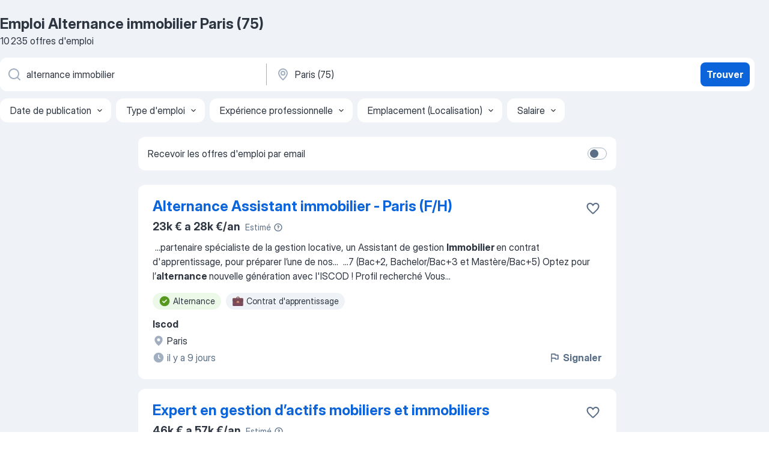

--- FILE ---
content_type: text/html
request_url: https://fr.jooble.org/emploi-alternance-immobilier/Paris-(75)
body_size: 84674
content:
<!DOCTYPE html><html lang="fr" xmlns="http://www.w3.org/1999/xhtml"><head><meta charset="utf-8"><link data-chunk="app" rel="stylesheet" href="/assets/app.fcd04f6cd55f4a15e104.css"><link data-chunk="SERP" rel="stylesheet" href="/assets/SERP.04657a1bc3acf7120258.css"><meta name="viewport" content="width=device-width,initial-scale=1.0,maximum-scale=5" /><meta property="og:site_name" content="Jooble" /><meta property="og:locale" content="fr" /><meta property="og:type" content="website" /><meta name="msvalidate.01" content="4E93DB804C5CCCD5B3AFF7486D4B2757" /><meta name="format-detection" content="telephone=no"><link rel="preconnect" href="https://www.googletagmanager.com" /><link rel="preconnect" href="https://www.google-analytics.com" /><link rel="dns-prefetch" href="https://www.google.com" /><link rel="dns-prefetch" href="https://apis.google.com" /><link rel="dns-prefetch" href="https://connect.facebook.net" /><link rel="dns-prefetch" href="https://www.facebook.com" /><link href="https://data-fr.jooble.org/assets/fonts/inter-display.css" rel="stylesheet"><link href="https://data-fr.jooble.org/assets/fonts/segoe.css" rel="stylesheet"><link rel="apple-touch-icon" href="/assets/images/favicon/ua/apple-touch-icon.png?v=4" /><link rel="apple-touch-icon" sizes="57x57" href="/assets/images/favicon/ua/apple-touch-icon-57x57.png?v=4" /><link rel="apple-touch-icon" sizes="60x60" href="/assets/images/favicon/ua/apple-touch-icon-60x60.png?v=4" /><link rel="apple-touch-icon" sizes="72x72" href="/assets/images/favicon/ua/apple-touch-icon-72x72.png?v=4" /><link rel="apple-touch-icon" sizes="76x76" href="/assets/images/favicon/ua/apple-touch-icon-76x76.png?v=4" /><link rel="apple-touch-icon" sizes="114x114" href="/assets/images/favicon/ua/apple-touch-icon-114x114.png?v=4" /><link rel="apple-touch-icon" sizes="120x120" href="/assets/images/favicon/ua/apple-touch-icon-120x120.png?v=4" /><link rel="apple-touch-icon" sizes="144x144" href="/assets/images/favicon/ua/apple-touch-icon-144x144.png?v=4" /><link rel="apple-touch-icon" sizes="152x152" href="/assets/images/favicon/ua/apple-touch-icon-152x152.png?v=4" /><link rel="apple-touch-icon" sizes="180x180" href="/assets/images/favicon/ua/apple-touch-icon-180x180.png?v=4" /><link rel="icon" type="image/png" sizes="16x16" href="/assets/images/favicon/ua/favicon-16x16.png?v=4"><link rel="icon" type="image/png" sizes="32x32" href="/assets/images/favicon/ua/favicon-32x32.png?v=4"><link rel="icon" type="image/png" sizes="48x48" href="/assets/images/favicon/ua/android-chrome-48x48.png?v=4"><link rel="icon" type="image/png" sizes="96x96" href="/assets/images/favicon/ua/android-chrome-96x96.png?v=4"><link rel="icon" type="image/png" sizes="144x144" href="/assets/images/favicon/ua/android-chrome-144x144.png?v=4"><link rel="icon" type="image/png" sizes="192x192" href="/assets/images/favicon/ua/android-chrome-192x192.png?v=4"><link rel="icon" type="image/png" sizes="194x194" href="/assets/images/favicon/ua/favicon-194x194.png?v=4"><link rel="icon" type="image/png" sizes="256x256" href="/assets/images/favicon/ua/android-chrome-256x256.png?v=4"><link rel="icon" type="image/png" sizes="384x384" href="/assets/images/favicon/ua/android-chrome-384x384.png?v=4"><link rel="icon" type="image/png" sizes="512x512" href="/assets/images/favicon/ua/android-chrome-512x512.png?v=4"><link rel="shortcut icon" type="image/x-icon" href="/assets/images/favicon/ua/favicon-ua.ico?v=4"><link rel="icon" href="/assets/images/favicon/ua/icon.svg?v=4" sizes="any" type="image/svg+xml"><meta name="msapplication-tooltip" content="Jooble"><meta name="msapplication-config" content="/browserconfig.xml"><meta name="msapplication-TileColor" content="#ffffff"><meta name="msapplication-TileImage" content="/assets/images/favicon/ua/mstile-144x144.png?v=4"><meta name="theme-color" content="#ffffff"><meta name="ir-site-verification-token" content="-1337664224"><script type="text/javascript" charset="utf-8">(function(g,o){g[o]=g[o]||function(){(g[o]['q']=g[o]['q']||[]).push(arguments)},g[o]['t']=1*new Date})(window,'_googCsa'); </script><script>!function(){if('PerformanceLongTaskTiming' in window) {var g=window.__tti={e:[]};g.o = new PerformanceObserver(function(l){g.e = g.e.concat(l.getEntries())});g.o.observe({entryTypes:['longtask']})}}();</script><script>!function(){var e,t,n,i,r={passive:!0,capture:!0},a=new Date,o=function(){i=[],t=-1,e=null,f(addEventListener)},c=function(i,r){e||(e=r,t=i,n=new Date,f(removeEventListener),u())},u=function(){if(t>=0&&t<n-a){var r={entryType:"first-input",name:e.type,target:e.target,cancelable:e.cancelable,startTime:e.timeStamp,processingStart:e.timeStamp+t};i.forEach((function(e){e(r)})),i=[]}},s=function(e){if(e.cancelable){var t=(e.timeStamp>1e12?new Date:performance.now())-e.timeStamp;"pointerdown"==e.type?function(e,t){var n=function(){c(e,t),a()},i=function(){a()},a=function(){removeEventListener("pointerup",n,r),removeEventListener("pointercancel",i,r)};addEventListener("pointerup",n,r),addEventListener("pointercancel",i,r)}(t,e):c(t,e)}},f=function(e){["mousedown","keydown","touchstart","pointerdown"].forEach((function(t){return e(t,s,r)}))},p="hidden"===document.visibilityState?0:1/0;addEventListener("visibilitychange",(function e(t){"hidden"===document.visibilityState&&(p=t.timeStamp,removeEventListener("visibilitychange",e,!0))}),!0);o(),self.webVitals={firstInputPolyfill:function(e){i.push(e),u()},resetFirstInputPolyfill:o,get firstHiddenTime(){return p}}}();</script><title data-rh="true">Emplois : Alternance immobilier à Paris (75) (Besoin d&#x27;urgence!) - 2026 - Jooble</title><link data-rh="true" rel="canonical" href="https://fr.jooble.org/emploi-alternance-immobilier/Paris-(75)"/><link data-rh="true" hreflang="fr-FR" rel="alternate" href="https://fr.jooble.org/emploi-alternance-immobilier/Paris-(75)"/><meta data-rh="true" name="keywords" content="Emploi Alternance immobilier Paris (75), offre emploi Alternance immobilier Paris (75), emploi, offre emploi"/><meta data-rh="true" name="description" content="Emploi : Alternance immobilier à Paris (75) • Recherche parmi 541.000+ offres d&#x27;emploi en cours • Rapide &amp; Gratuit • Temps plein, temporaire et à temps partiel • Meilleurs employeurs à Paris (75) • Emploi: Alternance immobilier - facile à trouver !"/><meta data-rh="true" property="og:image" content="/assets/images/open_graph/og_image.png"/><meta data-rh="true" property="og:url" content="https://fr.jooble.org/emploi-alternance-immobilier/Paris-(75)"/><meta data-rh="true" property="og:title" content="Emplois : Alternance immobilier à Paris (75) (Besoin d&#x27;urgence!) - 2026 - Jooble"/><meta data-rh="true" property="og:description" content="Emploi : Alternance immobilier à Paris (75) • Recherche parmi 541.000+ offres d&#x27;emploi en cours • Rapide &amp; Gratuit • Temps plein, temporaire et à temps partiel • Meilleurs employeurs à Paris (75) • Emploi: Alternance immobilier - facile à trouver !"/><script data-rh="true" type="application/ld+json">{"@context":"https://schema.org","@type":"BreadcrumbList","itemListElement":[[{"@type":"ListItem","position":1,"item":{"@id":"https://fr.jooble.org","name":"Emploi"}},{"@type":"ListItem","position":2,"item":{"@id":"https://fr.jooble.org/emploi-alternance-immobilier","name":"Alternance immobilier"}},{"@type":"ListItem","position":3,"item":{"name":"Alternance immobilier Paris (75)"}}]]}</script><script data-rh="true" type="application/ld+json">{"@context":"https://schema.org","@type":"ItemList","numberOfItems":10235,"itemListElement":[[{"@type":"ListItem","position":1,"url":"https://fr.jooble.org/jdp/-2026182523852425322"},{"@type":"ListItem","position":2,"url":"https://fr.jooble.org/jdp/2152441155739991671"},{"@type":"ListItem","position":3,"url":"https://fr.jooble.org/jdp/-712982428894114267"},{"@type":"ListItem","position":4,"url":"https://fr.jooble.org/jdp/-5098873755697945116"},{"@type":"ListItem","position":5,"url":"https://fr.jooble.org/jdp/8748073790226533784"},{"@type":"ListItem","position":6,"url":"https://fr.jooble.org/jdp/1314754813832995724"},{"@type":"ListItem","position":7,"url":"https://fr.jooble.org/jdp/-4854461365742578936"},{"@type":"ListItem","position":8,"url":"https://fr.jooble.org/jdp/-3096860624246247504"},{"@type":"ListItem","position":9,"url":"https://fr.jooble.org/jdp/-6745959683356548832"},{"@type":"ListItem","position":10,"url":"https://fr.jooble.org/jdp/3564937953434112476"},{"@type":"ListItem","position":11,"url":"https://fr.jooble.org/jdp/7768202547224156672"},{"@type":"ListItem","position":12,"url":"https://fr.jooble.org/jdp/-1103964650081105791"},{"@type":"ListItem","position":13,"url":"https://fr.jooble.org/jdp/-218557801109657475"},{"@type":"ListItem","position":14,"url":"https://fr.jooble.org/jdp/-3668284036193915669"},{"@type":"ListItem","position":15,"url":"https://fr.jooble.org/jdp/-8500856867657315148"},{"@type":"ListItem","position":16,"url":"https://fr.jooble.org/jdp/2670122711917058273"},{"@type":"ListItem","position":17,"url":"https://fr.jooble.org/jdp/-1144122115670925108"},{"@type":"ListItem","position":18,"url":"https://fr.jooble.org/jdp/-3950898773697386378"},{"@type":"ListItem","position":19,"url":"https://fr.jooble.org/jdp/3132751048902818529"},{"@type":"ListItem","position":20,"url":"https://fr.jooble.org/jdp/4176580956930440787"},{"@type":"ListItem","position":21,"url":"https://fr.jooble.org/jdp/-2286017506324426695"},{"@type":"ListItem","position":22,"url":"https://fr.jooble.org/jdp/-5958443777352366459"},{"@type":"ListItem","position":23,"url":"https://fr.jooble.org/jdp/8075864618146493170"},{"@type":"ListItem","position":24,"url":"https://fr.jooble.org/jdp/-3693315814407802904"},{"@type":"ListItem","position":25,"url":"https://fr.jooble.org/jdp/4509298158752394623"},{"@type":"ListItem","position":26,"url":"https://fr.jooble.org/jdp/91204907894061921"},{"@type":"ListItem","position":27,"url":"https://fr.jooble.org/jdp/-3201515540235682755"},{"@type":"ListItem","position":28,"url":"https://fr.jooble.org/jdp/-6091355759242726876"},{"@type":"ListItem","position":29,"url":"https://fr.jooble.org/jdp/1452870247020189485"},{"@type":"ListItem","position":30,"url":"https://fr.jooble.org/jdp/5827328207537960186"}]]}</script></head><body ondragstart="return false"><div id="app"><div class="zR2N9v"><div class="_1G2nM4"><div></div><div id="serpContainer" class="_0CG45k"><div class="+MdXgT"><header class="VavEB9"><div class="qD9dwK"><h1 class="_518B8Z">Emploi Alternance immobilier Paris (75)</h1><div company="p" class="cXVOTD">10 235 offres d&#x27;emploi</div></div><div class=""><form class="CXE+FW" data-test-name="_searchForm"><div class="tXoMlu"><div class="kySr3o EIHqTW"><div class="H-KSNn"><div class="Y6LTZC RKazSn"><div class="_0vIToK"><svg class="BC4g2E abyhUO gexuVd kPZVKg"><use xlink:href="/assets/sprite.1oxueCVBzlo-hocQRlhy.svg#icon-magnifier-usage"></use></svg><input id="input_:R55j8h:" class="_2cXMBT aHpE4r _5sX2B+" placeholder="Je cherche un emploi..." type="text" spellcheck="false" name="keyword" autoComplete="off" autoCapitalize="off" data-test-name="_searchFormKeywordInput" aria-label="Indiquez le type d&#x27;emploi que vous recherchez" value="alternance immobilier"/></div></div></div></div><div class="kySr3o _9+Weu7"><div class="H-KSNn"><div class="Y6LTZC RKazSn"><div class="_0vIToK"><svg class="BC4g2E abyhUO gexuVd kPZVKg"><use xlink:href="/assets/sprite.1oxueCVBzlo-hocQRlhy.svg#icon-map_marker-usage"></use></svg><input id="tbRegion" class="_2cXMBT aHpE4r _5sX2B+" placeholder="Dans la région..." type="text" spellcheck="false" name="region" autoComplete="off" autoCapitalize="off" data-test-name="_searchFormRegionInput" aria-label="Indiquez la ville dans laquelle vous cherchez du travail" value="Paris (75)"/></div></div></div></div></div><button type="submit" class="VMdYVt i6dNg1 oUsVL7 xVPKbj ZuTpxY">Trouver</button></form></div><div class="p7hDF8"><div class="apmZrt" data-test-name="_smartTagsFilter" role="region" aria-label="Filters"><button type="button" class="wYznI5"><span class="_1apRDx">Date de publication</span><svg class="KaSFrq DuJhnH GM7Sgs _398Jb4"><use xlink:href="/assets/sprite.1oxueCVBzlo-hocQRlhy.svg#icon-chevron_down-usage"></use></svg></button><button type="button" class="wYznI5"><span class="_1apRDx">Type d&#x27;emploi</span><svg class="KaSFrq DuJhnH GM7Sgs _398Jb4"><use xlink:href="/assets/sprite.1oxueCVBzlo-hocQRlhy.svg#icon-chevron_down-usage"></use></svg></button><button type="button" class="wYznI5"><span class="_1apRDx">Expérience professionnelle</span><svg class="KaSFrq DuJhnH GM7Sgs _398Jb4"><use xlink:href="/assets/sprite.1oxueCVBzlo-hocQRlhy.svg#icon-chevron_down-usage"></use></svg></button><button type="button" class="wYznI5"><span class="_1apRDx">Emplacement (Localisation)</span><svg class="KaSFrq DuJhnH GM7Sgs _398Jb4"><use xlink:href="/assets/sprite.1oxueCVBzlo-hocQRlhy.svg#icon-chevron_down-usage"></use></svg></button><button type="button" class="wYznI5"><span class="_1apRDx">Salaire</span><svg class="KaSFrq DuJhnH GM7Sgs _398Jb4"><use xlink:href="/assets/sprite.1oxueCVBzlo-hocQRlhy.svg#icon-chevron_down-usage"></use></svg></button></div></div></header><div class="y+s7YY"><div class="Amjssv"><main class="toVmC+" role="main"><div class="NeCPdn" id="topBarContainer"><div class="dKIuea"><div class="pfddcp xPgV1+"><div class="Z7rxKJ"><span class="ahUpuK">Recevoir les offres d&#x27;emploi par email</span><div class="rV3P9b H6hBvI RDT4pD seXaaO"><input id="SubscriptionSwitcher" type="checkbox" tabindex="-1" aria-label="SubscriptionSwitcher"/><label for="SubscriptionSwitcher" tabindex="0" role="switch" aria-checked="false" data-focus-target="SubscriptionSwitcher"><span data-switch="pill" data-caption="false"><span data-switch="round"></span></span></label></div></div></div></div></div><div class="bXbgrv" id="serpContent"><div><div class="infinite-scroll-component__outerdiv"><div class="infinite-scroll-component ZbPfXY _serpContentBlock" style="height:auto;overflow:auto;-webkit-overflow-scrolling:touch"><div><ul class="kiBEcn"><li></li><li><div id="-2026182523852425322" data-test-name="_jobCard" class="+n4WEb rHG1ci"><div class="_9q4Aij"><h2 class="jA9gFS dUatPc"><a class="_8w9Ce2 tUC4Fj _6i4Nb0 wtCvxI job_card_link" target="_blank" href="https://fr.jooble.org/jdp/-2026182523852425322">Alternance Assistant immobilier - Paris (F/H)</a></h2><div class="_5A-eEY"><div class="Bdpujj"><button type="button" class="ZapzXe _9WpygY XEfYdx JFkX+L vMdXr7 RNbuqd" data-test-name="jobFavoritesButton__-2026182523852425322" aria-label="Enregistrer l&#x27;offre d&#x27;emploi dans vos favoris"><span class="H2e2t1 +gVFyQ"><svg class="KaSFrq JAzKjj _0ng4na"><use xlink:href="/assets/sprite.1oxueCVBzlo-hocQRlhy.svg#icon-heart_outline-usage"></use></svg></span></button></div></div></div><div><div class="QZH8mt"><div class="ZYWrm-"><div class="Bdpujj"><div class="_7Zkfsk"><span class="_3rO37A">23k € a 28k €/an</span><span class="e-ddJQ">Estimé<svg class="KaSFrq _0ng4na _2veCaV"><use xlink:href="/assets/sprite.1oxueCVBzlo-hocQRlhy.svg#icon-question_mark_circle-usage"></use></svg></span></div></div></div><div class="GEyos4">&nbsp;...<span>partenaire spécialiste de la gestion locative, un Assistant de gestion </span><b>Immobilier </b><span>en contrat d'apprentissage, pour préparer l’une de nos</span>...&nbsp;&nbsp;...<span>7 (Bac+2, Bachelor/Bac+3 et Mastère/Bac+5)
 Optez pour l’</span><b>alternance </b><span>nouvelle génération avec l'ISCOD !
    Profil recherché 
 Vous</span>...&nbsp;</div><div class="rvi8+s"><div class="tXxXy-"><div data-name="alternance" data-test-name="_highlightedTag" class="K8ZLnh tag fT460t"><svg class="KaSFrq DuJhnH GeatqJ"><use xlink:href="/assets/sprite.1oxueCVBzlo-hocQRlhy.svg#icon-check_match-usage"></use></svg>Alternance</div><div data-name="contrat_apprentissage" data-test-name="_jobTag" class="K8ZLnh tag _7Amkfs"><div class="uE1IG0" style="background-image:url(/assets/images/tagIconsNew/emoji_briefcase.svg)"></div>Contrat d&#x27;apprentissage</div></div></div></div><div class="L4BhzZ wrapper__new_tags_design bLrJMm"><div class="j+648w"><button type="button" class="ZapzXe _9WpygY JFkX+L vMdXr7 _9ofHq7" data-test-name="_reportJobButtonSerp"><span class="H2e2t1 w87w0E"><svg class="KaSFrq xY3sEm _0ng4na cS9jE1"><use xlink:href="/assets/sprite.1oxueCVBzlo-hocQRlhy.svg#icon-flag-usage"></use></svg></span>Signaler</button></div><div class="E6E0jY"><div class="pXyhD4 VeoRvG"><div class="heru4z"><p class="z6WlhX" data-test-name="_companyName">Iscod</p></div></div><div class="blapLw gj1vO6 fhg31q nxYYVJ" tabindex="-1"><svg class="BC4g2E c6AqqO gexuVd kE3ssB DlQ0Ty icon_gray_soft mdorqd"><use xlink:href="/assets/sprite.1oxueCVBzlo-hocQRlhy.svg#icon-map_marker_filled-usage"></use></svg><div class="caption NTRJBV">Paris</div></div><div class="blapLw gj1vO6 fhg31q fGYTou"><svg class="BC4g2E c6AqqO gexuVd kE3ssB DlQ0Ty icon_gray_soft jjtReA"><use xlink:href="/assets/sprite.1oxueCVBzlo-hocQRlhy.svg#icon-clock_filled-usage"></use></svg><div class="caption Vk-5Da">il y a 9 jours</div></div></div></div></div></div></li><li><div id="2152441155739991671" data-test-name="_jobCard" class="+n4WEb rHG1ci"><div class="_9q4Aij"><h2 class="jA9gFS dUatPc"><a class="_8w9Ce2 tUC4Fj _6i4Nb0 wtCvxI job_card_link" target="_blank" href="https://fr.jooble.org/jdp/2152441155739991671">Expert en gestion d’actifs mobiliers et immobiliers</a></h2><div class="_5A-eEY"><div class="Bdpujj"><button type="button" class="ZapzXe _9WpygY XEfYdx JFkX+L vMdXr7 RNbuqd" data-test-name="jobFavoritesButton__2152441155739991671" aria-label="Enregistrer l&#x27;offre d&#x27;emploi dans vos favoris"><span class="H2e2t1 +gVFyQ"><svg class="KaSFrq JAzKjj _0ng4na"><use xlink:href="/assets/sprite.1oxueCVBzlo-hocQRlhy.svg#icon-heart_outline-usage"></use></svg></span></button></div></div></div><div><div class="QZH8mt"><div class="ZYWrm-"><div class="Bdpujj"><div class="_7Zkfsk"><span class="_3rO37A">46k € a 57k €/an</span><span class="e-ddJQ">Estimé<svg class="KaSFrq _0ng4na _2veCaV"><use xlink:href="/assets/sprite.1oxueCVBzlo-hocQRlhy.svg#icon-question_mark_circle-usage"></use></svg></span></div></div></div><div class="GEyos4">&nbsp;...<span>Nous vous proposons d’accéder dès septembre 2024 à un poste d’Expert en gestion d’actifs mobiliers et </span><b>immobiliers en alternance </b><span>au sein de l’une de nos entreprises partenaires.  
 Missions principales : 
·       Sélectionner des investisseurs  
·       Préparer et conduire</span>...&nbsp;</div><div class="rvi8+s"><div class="tXxXy-"><div data-name="alternance" data-test-name="_highlightedTag" class="K8ZLnh tag fT460t"><svg class="KaSFrq DuJhnH GeatqJ"><use xlink:href="/assets/sprite.1oxueCVBzlo-hocQRlhy.svg#icon-check_match-usage"></use></svg>Alternance</div><div data-name="contrat_apprentissage" data-test-name="_jobTag" class="K8ZLnh tag _7Amkfs"><div class="uE1IG0" style="background-image:url(/assets/images/tagIconsNew/emoji_briefcase.svg)"></div>Contrat d&#x27;apprentissage</div></div></div></div><div class="L4BhzZ wrapper__new_tags_design bLrJMm"><div class="j+648w"><button type="button" class="ZapzXe _9WpygY JFkX+L vMdXr7 _9ofHq7" data-test-name="_reportJobButtonSerp"><span class="H2e2t1 w87w0E"><svg class="KaSFrq xY3sEm _0ng4na cS9jE1"><use xlink:href="/assets/sprite.1oxueCVBzlo-hocQRlhy.svg#icon-flag-usage"></use></svg></span>Signaler</button></div><div class="E6E0jY"><div class="pXyhD4 VeoRvG"><div class="heru4z"><p class="z6WlhX" data-test-name="_companyName">KEDGE Business School</p></div></div><div class="blapLw gj1vO6 fhg31q nxYYVJ" tabindex="-1"><svg class="BC4g2E c6AqqO gexuVd kE3ssB DlQ0Ty icon_gray_soft mdorqd"><use xlink:href="/assets/sprite.1oxueCVBzlo-hocQRlhy.svg#icon-map_marker_filled-usage"></use></svg><div class="caption NTRJBV">Paris</div></div><div class="blapLw gj1vO6 fhg31q fGYTou"><svg class="BC4g2E c6AqqO gexuVd kE3ssB DlQ0Ty icon_gray_soft jjtReA"><use xlink:href="/assets/sprite.1oxueCVBzlo-hocQRlhy.svg#icon-clock_filled-usage"></use></svg><div class="caption Vk-5Da">il y a 4 jours</div></div></div></div></div></div></li><li><div id="-712982428894114267" data-test-name="_jobCard" class="+n4WEb rHG1ci"><div class="_9q4Aij"><h2 class="jA9gFS dUatPc"><a class="_8w9Ce2 tUC4Fj _6i4Nb0 wtCvxI job_card_link" target="_blank" href="https://fr.jooble.org/jdp/-712982428894114267">Alternance En Immobilier H/F PARIS</a></h2><div class="_5A-eEY"><div class="Bdpujj"><button type="button" class="ZapzXe _9WpygY XEfYdx JFkX+L vMdXr7 RNbuqd" data-test-name="jobFavoritesButton__-712982428894114267" aria-label="Enregistrer l&#x27;offre d&#x27;emploi dans vos favoris"><span class="H2e2t1 +gVFyQ"><svg class="KaSFrq JAzKjj _0ng4na"><use xlink:href="/assets/sprite.1oxueCVBzlo-hocQRlhy.svg#icon-heart_outline-usage"></use></svg></span></button></div></div></div><div><div class="QZH8mt"><p class="b97WnG">1 766.92 €</p><div class="GEyos4">&nbsp;...<span>poste : 
 Vous êtes passionné(e) par l'</span><b>immobilier </b><span>et souhaitez développer vos compétences</span>...&nbsp;&nbsp;...<span>croissance ? 
 Nous recherchons un(e) </span><b>alternant(</b><span>e) pour rejoindre une équipe en tant qu</span>...&nbsp;&nbsp;...<span>percutants. 

 Type d'emploi : </span><b>Alternance </b><span>
 Lieu du poste : En présentiel 
 Durée</span>...&nbsp;</div><div class="rvi8+s"><div class="tXxXy-"><div data-name="alternance" data-test-name="_highlightedTag" class="K8ZLnh tag fT460t"><svg class="KaSFrq DuJhnH GeatqJ"><use xlink:href="/assets/sprite.1oxueCVBzlo-hocQRlhy.svg#icon-check_match-usage"></use></svg>Alternance</div><div data-name="lundi_au_vendredi" data-test-name="_jobTag" class="K8ZLnh tag _7Amkfs"><div class="uE1IG0" style="background-image:url(/assets/images/tagIconsNew/emoji_tear_off_calendar.svg)"></div>Du lundi au vendredi</div></div></div></div><div class="L4BhzZ wrapper__new_tags_design bLrJMm"><div class="j+648w"><button type="button" class="ZapzXe _9WpygY JFkX+L vMdXr7 _9ofHq7" data-test-name="_reportJobButtonSerp"><span class="H2e2t1 w87w0E"><svg class="KaSFrq xY3sEm _0ng4na cS9jE1"><use xlink:href="/assets/sprite.1oxueCVBzlo-hocQRlhy.svg#icon-flag-usage"></use></svg></span>Signaler</button></div><div class="E6E0jY"><div class="pXyhD4 VeoRvG"><div class="heru4z"><p class="z6WlhX" data-test-name="_companyName">Ashka</p></div></div><div class="blapLw gj1vO6 fhg31q nxYYVJ" tabindex="-1"><svg class="BC4g2E c6AqqO gexuVd kE3ssB DlQ0Ty icon_gray_soft mdorqd"><use xlink:href="/assets/sprite.1oxueCVBzlo-hocQRlhy.svg#icon-map_marker_filled-usage"></use></svg><div class="caption NTRJBV">Paris</div></div><div class="blapLw gj1vO6 fhg31q fGYTou"><svg class="BC4g2E c6AqqO gexuVd kE3ssB DlQ0Ty icon_gray_soft jjtReA"><use xlink:href="/assets/sprite.1oxueCVBzlo-hocQRlhy.svg#icon-clock_filled-usage"></use></svg><div class="caption Vk-5Da"> Il y a 2 mois</div></div></div></div></div></div></li><li><div id="-5098873755697945116" data-test-name="_jobCard" class="+n4WEb rHG1ci"><div class="_9q4Aij"><h2 class="jA9gFS dUatPc"><a class="_8w9Ce2 tUC4Fj _6i4Nb0 wtCvxI job_card_link" target="_blank" href="https://fr.jooble.org/jdp/-5098873755697945116">KERING Assistant/e gestion de portefeuille immobilier (stage)</a></h2><div class="_5A-eEY"><div class="Bdpujj"><button type="button" class="ZapzXe _9WpygY XEfYdx JFkX+L vMdXr7 RNbuqd" data-test-name="jobFavoritesButton__-5098873755697945116" aria-label="Enregistrer l&#x27;offre d&#x27;emploi dans vos favoris"><span class="H2e2t1 +gVFyQ"><svg class="KaSFrq JAzKjj _0ng4na"><use xlink:href="/assets/sprite.1oxueCVBzlo-hocQRlhy.svg#icon-heart_outline-usage"></use></svg></span></button></div></div></div><div><div class="QZH8mt"><div class="ZYWrm-"><div class="Bdpujj"><div class="_7Zkfsk"><span class="_3rO37A">31k € a 38k €/an</span><span class="e-ddJQ">Estimé<svg class="KaSFrq _0ng4na _2veCaV"><use xlink:href="/assets/sprite.1oxueCVBzlo-hocQRlhy.svg#icon-question_mark_circle-usage"></use></svg></span></div></div></div><div class="GEyos4">&nbsp;...<span>Nous recherchons un(e) stagiaire en gestion de portefeuille </span><b>immobilier.</b><span>   
Votre opportunité  
 Vous travaillerez en collaboration</span>...&nbsp;&nbsp;...<span>idéalement d’une première expérience professionnelle (stage ou </span><b>alternance)</b><span> dans un poste similaire (immobilier, gestion d'actifs, droit</span>...&nbsp;</div><div class="rvi8+s"><div class="tXxXy-"><div data-name="alternance" data-test-name="_highlightedTag" class="K8ZLnh tag fT460t"><svg class="KaSFrq DuJhnH GeatqJ"><use xlink:href="/assets/sprite.1oxueCVBzlo-hocQRlhy.svg#icon-check_match-usage"></use></svg>Alternance</div><div data-name="temps_complet" data-test-name="_jobTag" class="K8ZLnh tag _7Amkfs"><div class="uE1IG0" style="background-image:url(/assets/images/tagIconsNew/emoji_briefcase.svg)"></div>Temps plein</div><div data-name="stage" data-test-name="_jobTag" class="K8ZLnh tag _7Amkfs"><div class="uE1IG0" style="background-image:url(/assets/images/tagIconsNew/emoji_briefcase.svg)"></div>Stage</div></div></div></div><div class="L4BhzZ wrapper__new_tags_design bLrJMm"><div class="j+648w"><button type="button" class="ZapzXe _9WpygY JFkX+L vMdXr7 _9ofHq7" data-test-name="_reportJobButtonSerp"><span class="H2e2t1 w87w0E"><svg class="KaSFrq xY3sEm _0ng4na cS9jE1"><use xlink:href="/assets/sprite.1oxueCVBzlo-hocQRlhy.svg#icon-flag-usage"></use></svg></span>Signaler</button></div><div class="E6E0jY"><div class="pXyhD4 VeoRvG"><div class="heru4z"><p class="z6WlhX" data-test-name="_companyName">Kering</p></div></div><div class="blapLw gj1vO6 fhg31q nxYYVJ" tabindex="-1"><svg class="BC4g2E c6AqqO gexuVd kE3ssB DlQ0Ty icon_gray_soft mdorqd"><use xlink:href="/assets/sprite.1oxueCVBzlo-hocQRlhy.svg#icon-map_marker_filled-usage"></use></svg><div class="caption NTRJBV">Paris</div></div><div class="blapLw gj1vO6 fhg31q fGYTou"><svg class="BC4g2E c6AqqO gexuVd kE3ssB DlQ0Ty icon_gray_soft jjtReA"><use xlink:href="/assets/sprite.1oxueCVBzlo-hocQRlhy.svg#icon-clock_filled-usage"></use></svg><div class="caption Vk-5Da">il y a 11 jours</div></div></div></div></div></div></li><li><div id="8748073790226533784" data-test-name="_jobCard" class="+n4WEb rHG1ci"><div class="_9q4Aij"><h2 class="jA9gFS dUatPc"><a class="_8w9Ce2 tUC4Fj _6i4Nb0 wtCvxI job_card_link" target="_blank" href="https://fr.jooble.org/jdp/8748073790226533784">Alternance Consultant immobilier commercial - Paris (F/H)</a></h2><div class="_5A-eEY"><div class="Bdpujj"><button type="button" class="ZapzXe _9WpygY XEfYdx JFkX+L vMdXr7 RNbuqd" data-test-name="jobFavoritesButton__8748073790226533784" aria-label="Enregistrer l&#x27;offre d&#x27;emploi dans vos favoris"><span class="H2e2t1 +gVFyQ"><svg class="KaSFrq JAzKjj _0ng4na"><use xlink:href="/assets/sprite.1oxueCVBzlo-hocQRlhy.svg#icon-heart_outline-usage"></use></svg></span></button></div></div></div><div><div class="QZH8mt"><div class="ZYWrm-"><div class="Bdpujj"><div class="_7Zkfsk"><span class="_3rO37A">22k € a 25k €/an</span><span class="e-ddJQ">Estimé<svg class="KaSFrq _0ng4na _2veCaV"><use xlink:href="/assets/sprite.1oxueCVBzlo-hocQRlhy.svg#icon-question_mark_circle-usage"></use></svg></span></div></div></div><div class="GEyos4">&nbsp;...<span>Learning, recherche pour son entreprise partenaire, une agence </span><b>immobilière,</b><span> une Assistante administrative et commerciale en contrat d'</span>...&nbsp;&nbsp;...<span>7 (Bac+2, Bachelor/Bac+3 ou Mastère/Bac+5). 
 Optez pour l’</span><b>alternance </b><span>nouvelle génération avec l'ISCOD !
    Profil recherché 
 Vous</span>...&nbsp;</div><div class="rvi8+s"><div class="tXxXy-"><div data-name="alternance" data-test-name="_highlightedTag" class="K8ZLnh tag fT460t"><svg class="KaSFrq DuJhnH GeatqJ"><use xlink:href="/assets/sprite.1oxueCVBzlo-hocQRlhy.svg#icon-check_match-usage"></use></svg>Alternance</div><div data-name="contrat_apprentissage" data-test-name="_jobTag" class="K8ZLnh tag _7Amkfs"><div class="uE1IG0" style="background-image:url(/assets/images/tagIconsNew/emoji_briefcase.svg)"></div>Contrat d&#x27;apprentissage</div></div></div></div><div class="L4BhzZ wrapper__new_tags_design bLrJMm"><div class="j+648w"><button type="button" class="ZapzXe _9WpygY JFkX+L vMdXr7 _9ofHq7" data-test-name="_reportJobButtonSerp"><span class="H2e2t1 w87w0E"><svg class="KaSFrq xY3sEm _0ng4na cS9jE1"><use xlink:href="/assets/sprite.1oxueCVBzlo-hocQRlhy.svg#icon-flag-usage"></use></svg></span>Signaler</button></div><div class="E6E0jY"><div class="pXyhD4 VeoRvG"><div class="heru4z"><p class="z6WlhX" data-test-name="_companyName">Iscod</p></div></div><div class="blapLw gj1vO6 fhg31q nxYYVJ" tabindex="-1"><svg class="BC4g2E c6AqqO gexuVd kE3ssB DlQ0Ty icon_gray_soft mdorqd"><use xlink:href="/assets/sprite.1oxueCVBzlo-hocQRlhy.svg#icon-map_marker_filled-usage"></use></svg><div class="caption NTRJBV">Paris</div></div><div class="blapLw gj1vO6 fhg31q fGYTou"><svg class="BC4g2E c6AqqO gexuVd kE3ssB DlQ0Ty icon_gray_soft jjtReA"><use xlink:href="/assets/sprite.1oxueCVBzlo-hocQRlhy.svg#icon-clock_filled-usage"></use></svg><div class="caption Vk-5Da">il y a 9 jours</div></div></div></div></div></div></li><li><div id="1314754813832995724" data-test-name="_jobCard" class="+n4WEb rHG1ci"><div class="_9q4Aij"><h2 class="jA9gFS dUatPc"><a class="_8w9Ce2 tUC4Fj _6i4Nb0 wtCvxI job_card_link" target="_blank" href="https://fr.jooble.org/jdp/1314754813832995724">Gestionnaire locatif (H/F)</a></h2><div class="_5A-eEY"><div class="Bdpujj"><button type="button" class="ZapzXe _9WpygY XEfYdx JFkX+L vMdXr7 RNbuqd" data-test-name="jobFavoritesButton__1314754813832995724" aria-label="Enregistrer l&#x27;offre d&#x27;emploi dans vos favoris"><span class="H2e2t1 +gVFyQ"><svg class="KaSFrq JAzKjj _0ng4na"><use xlink:href="/assets/sprite.1oxueCVBzlo-hocQRlhy.svg#icon-heart_outline-usage"></use></svg></span></button></div></div></div><div><div class="QZH8mt"><div class="ZYWrm-"><div class="Bdpujj"><div class="_7Zkfsk"><span class="_3rO37A">28k € a 37k €/an</span><span class="e-ddJQ">Estimé<svg class="KaSFrq _0ng4na _2veCaV"><use xlink:href="/assets/sprite.1oxueCVBzlo-hocQRlhy.svg#icon-question_mark_circle-usage"></use></svg></span></div></div></div><div class="GEyos4">&nbsp;...<span>votre réussite notre priorité. Spécialisés dans les métiers de l'</span><b>immobilier </b><span>et de la finance, nous offrons des formations complètes et</span>...&nbsp;&nbsp;...<span>la gestion de patrimoine immobilier. 
 Que vous choisissiez l'</span><b>alternance </b><span>ou la formation initiale, vous pourrez étudier sur l'un de nos</span>...&nbsp;</div><div class="rvi8+s"><div class="tXxXy-"><div data-name="alternance" data-test-name="_highlightedTag" class="K8ZLnh tag fT460t"><svg class="KaSFrq DuJhnH GeatqJ"><use xlink:href="/assets/sprite.1oxueCVBzlo-hocQRlhy.svg#icon-check_match-usage"></use></svg>Alternance</div><div data-name="cdi" data-test-name="_jobTag" class="K8ZLnh tag _7Amkfs"><div class="uE1IG0" style="background-image:url(/assets/images/tagIconsNew/emoji_briefcase.svg)"></div>CDI</div></div></div></div><div class="L4BhzZ wrapper__new_tags_design bLrJMm"><div class="j+648w"><button type="button" class="ZapzXe _9WpygY JFkX+L vMdXr7 _9ofHq7" data-test-name="_reportJobButtonSerp"><span class="H2e2t1 w87w0E"><svg class="KaSFrq xY3sEm _0ng4na cS9jE1"><use xlink:href="/assets/sprite.1oxueCVBzlo-hocQRlhy.svg#icon-flag-usage"></use></svg></span>Signaler</button></div><div class="E6E0jY"><div class="pXyhD4 VeoRvG"><div class="heru4z"><p class="z6WlhX" data-test-name="_companyName">Suptertiaire</p></div></div><div class="blapLw gj1vO6 fhg31q nxYYVJ" tabindex="-1"><svg class="BC4g2E c6AqqO gexuVd kE3ssB DlQ0Ty icon_gray_soft mdorqd"><use xlink:href="/assets/sprite.1oxueCVBzlo-hocQRlhy.svg#icon-map_marker_filled-usage"></use></svg><div class="caption NTRJBV">Paris</div></div><div class="blapLw gj1vO6 fhg31q fGYTou"><svg class="BC4g2E c6AqqO gexuVd kE3ssB DlQ0Ty icon_gray_soft jjtReA"><use xlink:href="/assets/sprite.1oxueCVBzlo-hocQRlhy.svg#icon-clock_filled-usage"></use></svg><div class="caption Vk-5Da">il y a 1 jour</div></div></div></div></div></div></li><li><div id="-4854461365742578936" data-test-name="_jobCard" class="+n4WEb rHG1ci"><div class="_9q4Aij"><h2 class="jA9gFS dUatPc"><a class="_8w9Ce2 tUC4Fj _6i4Nb0 wtCvxI job_card_link" target="_blank" href="https://fr.jooble.org/jdp/-4854461365742578936">Négociateur immobilier Alternance / Apprentissage H/F</a></h2><div class="_5A-eEY"><div class="Bdpujj"><button type="button" class="ZapzXe _9WpygY XEfYdx JFkX+L vMdXr7 RNbuqd" data-test-name="jobFavoritesButton__-4854461365742578936" aria-label="Enregistrer l&#x27;offre d&#x27;emploi dans vos favoris"><span class="H2e2t1 +gVFyQ"><svg class="KaSFrq JAzKjj _0ng4na"><use xlink:href="/assets/sprite.1oxueCVBzlo-hocQRlhy.svg#icon-heart_outline-usage"></use></svg></span></button></div></div></div><div><div class="QZH8mt"><div class="ZYWrm-"><div class="Bdpujj"><div class="_7Zkfsk"><span class="_3rO37A">22k € a 27k €/an</span><span class="e-ddJQ">Estimé<svg class="KaSFrq _0ng4na _2veCaV"><use xlink:href="/assets/sprite.1oxueCVBzlo-hocQRlhy.svg#icon-question_mark_circle-usage"></use></svg></span></div></div></div><div class="GEyos4">&nbsp;...<span>Description de l'offre 
 Retour 
 Négociateur </span><b>immobilier Alternance </b><span>/ Apprentissage H/F 
·   Suptertiaire 
·  Paris, France 
·   15 janv., 2026 
 78,712 
 Description 
 Suptertiaire, l'école de l'immobilier, recrute pour son partenaire, une agence immobilière,</span>...&nbsp;</div><div class="rvi8+s"><div class="tXxXy-"><div data-name="alternance" data-test-name="_highlightedTag" class="K8ZLnh tag fT460t"><svg class="KaSFrq DuJhnH GeatqJ"><use xlink:href="/assets/sprite.1oxueCVBzlo-hocQRlhy.svg#icon-check_match-usage"></use></svg>Alternance</div><div data-name="contrat_apprentissage" data-test-name="_jobTag" class="K8ZLnh tag _7Amkfs"><div class="uE1IG0" style="background-image:url(/assets/images/tagIconsNew/emoji_briefcase.svg)"></div>Contrat d&#x27;apprentissage</div></div></div></div><div class="L4BhzZ wrapper__new_tags_design bLrJMm"><div class="j+648w"><button type="button" class="ZapzXe _9WpygY JFkX+L vMdXr7 _9ofHq7" data-test-name="_reportJobButtonSerp"><span class="H2e2t1 w87w0E"><svg class="KaSFrq xY3sEm _0ng4na cS9jE1"><use xlink:href="/assets/sprite.1oxueCVBzlo-hocQRlhy.svg#icon-flag-usage"></use></svg></span>Signaler</button></div><div class="E6E0jY"><div class="pXyhD4 VeoRvG"><div class="heru4z"><p class="z6WlhX" data-test-name="_companyName">Stage</p></div></div><div class="blapLw gj1vO6 fhg31q nxYYVJ" tabindex="-1"><svg class="BC4g2E c6AqqO gexuVd kE3ssB DlQ0Ty icon_gray_soft mdorqd"><use xlink:href="/assets/sprite.1oxueCVBzlo-hocQRlhy.svg#icon-map_marker_filled-usage"></use></svg><div class="caption NTRJBV">Paris</div></div><div class="blapLw gj1vO6 fhg31q fGYTou"><svg class="BC4g2E c6AqqO gexuVd kE3ssB DlQ0Ty icon_gray_soft jjtReA"><use xlink:href="/assets/sprite.1oxueCVBzlo-hocQRlhy.svg#icon-clock_filled-usage"></use></svg><div class="caption Vk-5Da">il y a 7 jours</div></div></div></div></div></div></li><li><div class="li6YgU" style="--ew-button-color:#F7F6F2;--ew-button-background-color:#014EFE"></div></li><li></li><li><div id="-3096860624246247504" data-test-name="_jobCard" class="+n4WEb rHG1ci"><div class="_9q4Aij"><h2 class="jA9gFS dUatPc"><a class="_8w9Ce2 tUC4Fj _6i4Nb0 wtCvxI job_card_link" target="_blank" href="https://fr.jooble.org/jdp/-3096860624246247504">Gestionnaire locatif Alternance / Apprentissage H/F</a></h2><div class="_5A-eEY"><div class="Bdpujj"><button type="button" class="ZapzXe _9WpygY XEfYdx JFkX+L vMdXr7 RNbuqd" data-test-name="jobFavoritesButton__-3096860624246247504" aria-label="Enregistrer l&#x27;offre d&#x27;emploi dans vos favoris"><span class="H2e2t1 +gVFyQ"><svg class="KaSFrq JAzKjj _0ng4na"><use xlink:href="/assets/sprite.1oxueCVBzlo-hocQRlhy.svg#icon-heart_outline-usage"></use></svg></span></button></div></div></div><div><div class="QZH8mt"><div class="ZYWrm-"><div class="Bdpujj"><div class="_7Zkfsk"><span class="_3rO37A">23k € a 30k €/an</span><span class="e-ddJQ">Estimé<svg class="KaSFrq _0ng4na _2veCaV"><use xlink:href="/assets/sprite.1oxueCVBzlo-hocQRlhy.svg#icon-question_mark_circle-usage"></use></svg></span></div></div></div><div class="GEyos4">&nbsp;...<span>Suptertiaire, l'école de l'</span><b>immobilier,</b><span> recrute pour son partenaire, une agence immobilière, un(e) gestionnaire(e) locatif en contrat d'apprentissage. 
 Au sein du service gestion locative, vous assisterez dans la gestion quotidienne des biens immobiliers locatifs. Vos</span>...&nbsp;</div><div class="rvi8+s"><div class="tXxXy-"><div data-name="alternance" data-test-name="_highlightedTag" class="K8ZLnh tag fT460t"><svg class="KaSFrq DuJhnH GeatqJ"><use xlink:href="/assets/sprite.1oxueCVBzlo-hocQRlhy.svg#icon-check_match-usage"></use></svg>Alternance</div><div data-name="contrat_apprentissage" data-test-name="_jobTag" class="K8ZLnh tag _7Amkfs"><div class="uE1IG0" style="background-image:url(/assets/images/tagIconsNew/emoji_briefcase.svg)"></div>Contrat d&#x27;apprentissage</div></div></div></div><div class="L4BhzZ wrapper__new_tags_design bLrJMm"><div class="j+648w"><button type="button" class="ZapzXe _9WpygY JFkX+L vMdXr7 _9ofHq7" data-test-name="_reportJobButtonSerp"><span class="H2e2t1 w87w0E"><svg class="KaSFrq xY3sEm _0ng4na cS9jE1"><use xlink:href="/assets/sprite.1oxueCVBzlo-hocQRlhy.svg#icon-flag-usage"></use></svg></span>Signaler</button></div><div class="E6E0jY"><div class="pXyhD4 VeoRvG"><div class="heru4z"><p class="z6WlhX" data-test-name="_companyName">Bloom-alternance</p></div></div><div class="blapLw gj1vO6 fhg31q nxYYVJ" tabindex="-1"><svg class="BC4g2E c6AqqO gexuVd kE3ssB DlQ0Ty icon_gray_soft mdorqd"><use xlink:href="/assets/sprite.1oxueCVBzlo-hocQRlhy.svg#icon-map_marker_filled-usage"></use></svg><div class="caption NTRJBV">Paris</div></div><div class="blapLw gj1vO6 fhg31q fGYTou"><svg class="BC4g2E c6AqqO gexuVd kE3ssB DlQ0Ty icon_gray_soft jjtReA"><use xlink:href="/assets/sprite.1oxueCVBzlo-hocQRlhy.svg#icon-clock_filled-usage"></use></svg><div class="caption Vk-5Da">Il y a un mois</div></div></div></div></div></div></li><li><div id="-6745959683356548832" data-test-name="_jobCard" class="+n4WEb rHG1ci"><div class="_9q4Aij"><h2 class="jA9gFS dUatPc"><a class="_8w9Ce2 tUC4Fj _6i4Nb0 wtCvxI job_card_link" target="_blank" href="https://fr.jooble.org/jdp/-6745959683356548832">Stage - 6 mois - Juriste Contentieux - Immobilier F/H</a></h2><div class="_5A-eEY"><div class="Bdpujj"><button type="button" class="ZapzXe _9WpygY XEfYdx JFkX+L vMdXr7 RNbuqd" data-test-name="jobFavoritesButton__-6745959683356548832" aria-label="Enregistrer l&#x27;offre d&#x27;emploi dans vos favoris"><span class="H2e2t1 +gVFyQ"><svg class="KaSFrq JAzKjj _0ng4na"><use xlink:href="/assets/sprite.1oxueCVBzlo-hocQRlhy.svg#icon-heart_outline-usage"></use></svg></span></button></div></div></div><div><div class="QZH8mt"><div class="GEyos4"><span>Stage - 6 mois - Juriste Contentieux - </span><b>Immobilier </b><span>F/H

Vous rejoignez la Direction Juridique au sein de l'équipe Transactions Immobilières</span>...&nbsp;&nbsp;...<span>) que propose votre école ainsi que le rythme d'</span><b>alternance.</b><span> Vous serez contacté(e) par l'un de nos recruteurs avant de rencontrer</span>...&nbsp;</div><div class="rvi8+s"><div class="tXxXy-"><div data-name="alternance" data-test-name="_highlightedTag" class="K8ZLnh tag fT460t"><svg class="KaSFrq DuJhnH GeatqJ"><use xlink:href="/assets/sprite.1oxueCVBzlo-hocQRlhy.svg#icon-check_match-usage"></use></svg>Alternance</div><div data-name="contrat_apprentissage" data-test-name="_jobTag" class="K8ZLnh tag _7Amkfs"><div class="uE1IG0" style="background-image:url(/assets/images/tagIconsNew/emoji_briefcase.svg)"></div>Contrat d&#x27;apprentissage</div><div data-name="stage" data-test-name="_jobTag" class="K8ZLnh tag _7Amkfs"><div class="uE1IG0" style="background-image:url(/assets/images/tagIconsNew/emoji_briefcase.svg)"></div>Stage</div><div data-name="stage_6_mois" data-test-name="_jobTag" class="K8ZLnh tag _7Amkfs"><div class="uE1IG0" style="background-image:url(/assets/images/tagIconsNew/emoji_briefcase.svg)"></div>Stage de 6 mois</div></div></div></div><div class="L4BhzZ wrapper__new_tags_design bLrJMm"><div class="j+648w"><button type="button" class="ZapzXe _9WpygY JFkX+L vMdXr7 _9ofHq7" data-test-name="_reportJobButtonSerp"><span class="H2e2t1 w87w0E"><svg class="KaSFrq xY3sEm _0ng4na cS9jE1"><use xlink:href="/assets/sprite.1oxueCVBzlo-hocQRlhy.svg#icon-flag-usage"></use></svg></span>Signaler</button></div><div class="E6E0jY"><div class="pXyhD4 VeoRvG"><div class="heru4z"><p class="z6WlhX" data-test-name="_companyName">Natixis</p></div></div><div class="blapLw gj1vO6 fhg31q nxYYVJ" tabindex="-1"><svg class="BC4g2E c6AqqO gexuVd kE3ssB DlQ0Ty icon_gray_soft mdorqd"><use xlink:href="/assets/sprite.1oxueCVBzlo-hocQRlhy.svg#icon-map_marker_filled-usage"></use></svg><div class="caption NTRJBV">Paris</div></div><div class="blapLw gj1vO6 fhg31q fGYTou"><svg class="BC4g2E c6AqqO gexuVd kE3ssB DlQ0Ty icon_gray_soft jjtReA"><use xlink:href="/assets/sprite.1oxueCVBzlo-hocQRlhy.svg#icon-clock_filled-usage"></use></svg><div class="caption Vk-5Da">il y a 23 jours</div></div></div></div></div></div></li><li><div id="3564937953434112476" data-test-name="_jobCard" class="+n4WEb rHG1ci"><div class="_9q4Aij"><h2 class="jA9gFS dUatPc"><a class="_8w9Ce2 tUC4Fj _6i4Nb0 wtCvxI job_card_link" target="_blank" href="https://fr.jooble.org/jdp/3564937953434112476">Alternance - Assistant gestionnaire immobilier - BTS P.I</a></h2><div class="_5A-eEY"><div class="Bdpujj"><button type="button" class="ZapzXe _9WpygY XEfYdx JFkX+L vMdXr7 RNbuqd" data-test-name="jobFavoritesButton__3564937953434112476" aria-label="Enregistrer l&#x27;offre d&#x27;emploi dans vos favoris"><span class="H2e2t1 +gVFyQ"><svg class="KaSFrq JAzKjj _0ng4na"><use xlink:href="/assets/sprite.1oxueCVBzlo-hocQRlhy.svg#icon-heart_outline-usage"></use></svg></span></button></div></div></div><div><div class="QZH8mt"><div class="ZYWrm-"><div class="Bdpujj"><div class="_7Zkfsk"><span class="_3rO37A">23k € a 28k €/an</span><span class="e-ddJQ">Estimé<svg class="KaSFrq _0ng4na _2veCaV"><use xlink:href="/assets/sprite.1oxueCVBzlo-hocQRlhy.svg#icon-question_mark_circle-usage"></use></svg></span></div></div></div><div class="GEyos4">&nbsp;...<span>assistant de gestionnaire de biens. Si tu comptes suivre un BTS PI et que tu portes un intérêt particulier à la gestion des patrimoines </span><b>immobiliers,</b><span> cette offre est pour toi. Rejoins une équipe dynamique et participe activement à l'administration des biens immobiliers.</span>...&nbsp;</div><div class="rvi8+s"><div class="tXxXy-"><div data-name="alternance" data-test-name="_highlightedTag" class="K8ZLnh tag fT460t"><svg class="KaSFrq DuJhnH GeatqJ"><use xlink:href="/assets/sprite.1oxueCVBzlo-hocQRlhy.svg#icon-check_match-usage"></use></svg>Alternance</div><div data-name="temps_complet" data-test-name="_jobTag" class="K8ZLnh tag _7Amkfs"><div class="uE1IG0" style="background-image:url(/assets/images/tagIconsNew/emoji_briefcase.svg)"></div>Temps plein</div></div></div></div><div class="L4BhzZ wrapper__new_tags_design bLrJMm"><div class="j+648w"><button type="button" class="ZapzXe _9WpygY JFkX+L vMdXr7 _9ofHq7" data-test-name="_reportJobButtonSerp"><span class="H2e2t1 w87w0E"><svg class="KaSFrq xY3sEm _0ng4na cS9jE1"><use xlink:href="/assets/sprite.1oxueCVBzlo-hocQRlhy.svg#icon-flag-usage"></use></svg></span>Signaler</button></div><div class="E6E0jY"><div class="pXyhD4 VeoRvG"><div class="heru4z"><p class="z6WlhX" data-test-name="_companyName">Aurlom BTS+</p></div></div><div class="blapLw gj1vO6 fhg31q nxYYVJ" tabindex="-1"><svg class="BC4g2E c6AqqO gexuVd kE3ssB DlQ0Ty icon_gray_soft mdorqd"><use xlink:href="/assets/sprite.1oxueCVBzlo-hocQRlhy.svg#icon-map_marker_filled-usage"></use></svg><div class="caption NTRJBV">Paris</div></div><div class="blapLw gj1vO6 fhg31q fGYTou"><svg class="BC4g2E c6AqqO gexuVd kE3ssB DlQ0Ty icon_gray_soft jjtReA"><use xlink:href="/assets/sprite.1oxueCVBzlo-hocQRlhy.svg#icon-clock_filled-usage"></use></svg><div class="caption Vk-5Da">il y a 15 jours</div></div></div></div></div></div></li><li><div id="7768202547224156672" data-test-name="_jobCard" class="+n4WEb rHG1ci"><div class="_9q4Aij"><h2 class="jA9gFS dUatPc"><a class="_8w9Ce2 tUC4Fj _6i4Nb0 wtCvxI job_card_link" target="_blank" href="https://fr.jooble.org/jdp/7768202547224156672">Assistant Syndic de Copropriété Alternance / Apprentissage H/F</a></h2><div class="_5A-eEY"><div class="Bdpujj"><button type="button" class="ZapzXe _9WpygY XEfYdx JFkX+L vMdXr7 RNbuqd" data-test-name="jobFavoritesButton__7768202547224156672" aria-label="Enregistrer l&#x27;offre d&#x27;emploi dans vos favoris"><span class="H2e2t1 +gVFyQ"><svg class="KaSFrq JAzKjj _0ng4na"><use xlink:href="/assets/sprite.1oxueCVBzlo-hocQRlhy.svg#icon-heart_outline-usage"></use></svg></span></button></div></div></div><div><div class="QZH8mt"><div class="ZYWrm-"><div class="Bdpujj"><div class="_7Zkfsk"><span class="_3rO37A">22k € a 28k €/an</span><span class="e-ddJQ">Estimé<svg class="KaSFrq _0ng4na _2veCaV"><use xlink:href="/assets/sprite.1oxueCVBzlo-hocQRlhy.svg#icon-question_mark_circle-usage"></use></svg></span></div></div></div><div class="GEyos4">&nbsp;...<span>Suptertiaire, l'école de l'</span><b>immobilier,</b><span> recrute pour son partenaire, un cabinet de gestion immobilière, un(e) assistant(e) syndic de copropriété en contrat d'apprentissage. 
 Vos principales missions : 
 Vous assisterez le gestionnaire dans le suivi administratif et</span>...&nbsp;</div><div class="rvi8+s"><div class="tXxXy-"><div data-name="alternance" data-test-name="_highlightedTag" class="K8ZLnh tag fT460t"><svg class="KaSFrq DuJhnH GeatqJ"><use xlink:href="/assets/sprite.1oxueCVBzlo-hocQRlhy.svg#icon-check_match-usage"></use></svg>Alternance</div><div data-name="contrat_apprentissage" data-test-name="_jobTag" class="K8ZLnh tag _7Amkfs"><div class="uE1IG0" style="background-image:url(/assets/images/tagIconsNew/emoji_briefcase.svg)"></div>Contrat d&#x27;apprentissage</div></div></div></div><div class="L4BhzZ wrapper__new_tags_design bLrJMm"><div class="j+648w"><button type="button" class="ZapzXe _9WpygY JFkX+L vMdXr7 _9ofHq7" data-test-name="_reportJobButtonSerp"><span class="H2e2t1 w87w0E"><svg class="KaSFrq xY3sEm _0ng4na cS9jE1"><use xlink:href="/assets/sprite.1oxueCVBzlo-hocQRlhy.svg#icon-flag-usage"></use></svg></span>Signaler</button></div><div class="E6E0jY"><div class="pXyhD4 VeoRvG"><div class="heru4z"><p class="z6WlhX" data-test-name="_companyName">Bloom-alternance</p></div></div><div class="blapLw gj1vO6 fhg31q nxYYVJ" tabindex="-1"><svg class="BC4g2E c6AqqO gexuVd kE3ssB DlQ0Ty icon_gray_soft mdorqd"><use xlink:href="/assets/sprite.1oxueCVBzlo-hocQRlhy.svg#icon-map_marker_filled-usage"></use></svg><div class="caption NTRJBV">Paris</div></div><div class="blapLw gj1vO6 fhg31q fGYTou"><svg class="BC4g2E c6AqqO gexuVd kE3ssB DlQ0Ty icon_gray_soft jjtReA"><use xlink:href="/assets/sprite.1oxueCVBzlo-hocQRlhy.svg#icon-clock_filled-usage"></use></svg><div class="caption Vk-5Da">Il y a un mois</div></div></div></div></div></div></li><li><div id="-1103964650081105791" data-test-name="_jobCard" class="+n4WEb rHG1ci"><div class="_9q4Aij"><h2 class="jA9gFS dUatPc"><a class="_8w9Ce2 tUC4Fj _6i4Nb0 wtCvxI job_card_link" target="_blank" href="https://fr.jooble.org/jdp/-1103964650081105791">Alternance - Assistant du gestionnaire immobilier - BTS P.I</a></h2><div class="_5A-eEY"><div class="Bdpujj"><button type="button" class="ZapzXe _9WpygY XEfYdx JFkX+L vMdXr7 RNbuqd" data-test-name="jobFavoritesButton__-1103964650081105791" aria-label="Enregistrer l&#x27;offre d&#x27;emploi dans vos favoris"><span class="H2e2t1 +gVFyQ"><svg class="KaSFrq JAzKjj _0ng4na"><use xlink:href="/assets/sprite.1oxueCVBzlo-hocQRlhy.svg#icon-heart_outline-usage"></use></svg></span></button></div></div></div><div><div class="QZH8mt"><p class="b97WnG">477.07 € a 1 400.91 €</p><div class="GEyos4">&nbsp;...<span>tu portes un intérêt particulier à la gestion des patrimoines </span><b>immobiliers,</b><span> cette offre est pour toi. Rejoins une équipe dynamique et</span>...&nbsp;&nbsp;...<span>les titres de transport et les titres restaurant pendant votre </span><b>alternance.</b><span>
- Inscription gratuite : chez aurlom, les frais d'inscription</span>...&nbsp;</div><div class="rvi8+s"><div class="tXxXy-"><div data-name="alternance" data-test-name="_highlightedTag" class="K8ZLnh tag fT460t"><svg class="KaSFrq DuJhnH GeatqJ"><use xlink:href="/assets/sprite.1oxueCVBzlo-hocQRlhy.svg#icon-check_match-usage"></use></svg>Alternance</div><div data-name="temps_complet" data-test-name="_jobTag" class="K8ZLnh tag _7Amkfs"><div class="uE1IG0" style="background-image:url(/assets/images/tagIconsNew/emoji_briefcase.svg)"></div>Temps plein</div></div></div></div><div class="L4BhzZ wrapper__new_tags_design bLrJMm"><div class="j+648w"><button type="button" class="ZapzXe _9WpygY JFkX+L vMdXr7 _9ofHq7" data-test-name="_reportJobButtonSerp"><span class="H2e2t1 w87w0E"><svg class="KaSFrq xY3sEm _0ng4na cS9jE1"><use xlink:href="/assets/sprite.1oxueCVBzlo-hocQRlhy.svg#icon-flag-usage"></use></svg></span>Signaler</button></div><div class="E6E0jY"><div class="pXyhD4 VeoRvG"><div class="heru4z"><p class="z6WlhX" data-test-name="_companyName">Aurlom BTS+</p></div></div><div class="blapLw gj1vO6 fhg31q nxYYVJ" tabindex="-1"><svg class="BC4g2E c6AqqO gexuVd kE3ssB DlQ0Ty icon_gray_soft mdorqd"><use xlink:href="/assets/sprite.1oxueCVBzlo-hocQRlhy.svg#icon-map_marker_filled-usage"></use></svg><div class="caption NTRJBV">Paris</div></div><div class="blapLw gj1vO6 fhg31q fGYTou"><svg class="BC4g2E c6AqqO gexuVd kE3ssB DlQ0Ty icon_gray_soft jjtReA"><use xlink:href="/assets/sprite.1oxueCVBzlo-hocQRlhy.svg#icon-clock_filled-usage"></use></svg><div class="caption Vk-5Da">il y a 14 jours</div></div></div></div></div></div></li><li><div id="-218557801109657475" data-test-name="_jobCard" class="+n4WEb rHG1ci"><div class="_9q4Aij"><h2 class="jA9gFS dUatPc"><a class="_8w9Ce2 tUC4Fj _6i4Nb0 wtCvxI job_card_link" target="_blank" href="https://fr.jooble.org/jdp/-218557801109657475">Alternance - Conseiller Immobilier - BTS P.I.</a></h2><div class="_5A-eEY"><div class="Bdpujj"><button type="button" class="ZapzXe _9WpygY XEfYdx JFkX+L vMdXr7 RNbuqd" data-test-name="jobFavoritesButton__-218557801109657475" aria-label="Enregistrer l&#x27;offre d&#x27;emploi dans vos favoris"><span class="H2e2t1 +gVFyQ"><svg class="KaSFrq JAzKjj _0ng4na"><use xlink:href="/assets/sprite.1oxueCVBzlo-hocQRlhy.svg#icon-heart_outline-usage"></use></svg></span></button></div></div></div><div><div class="QZH8mt"><p class="b97WnG">400 € a 1 400 €</p><div class="GEyos4">&nbsp;...<span>Devenez un expert du patrimoine et de l'</span><b>immobilier </b><span>de demain !
Vous visez un BTS PI et</span>...&nbsp;&nbsp;...<span>partenaires immobiliers majeurs un(e) </span><b>alternant(</b><span>e) en Professions Immobilières.
 Vos missions</span>...&nbsp;&nbsp;...<span>Aurlom durant toute la durée de votre </span><b>alternance.</b><span>
Le profil recherché : Vous avez la</span>...&nbsp;</div><div class="rvi8+s"><div class="tXxXy-"><div data-name="alternance" data-test-name="_highlightedTag" class="K8ZLnh tag fT460t"><svg class="KaSFrq DuJhnH GeatqJ"><use xlink:href="/assets/sprite.1oxueCVBzlo-hocQRlhy.svg#icon-check_match-usage"></use></svg>Alternance</div><div data-name="temps_partiel" data-test-name="_jobTag" class="K8ZLnh tag _7Amkfs"><div class="uE1IG0" style="background-image:url(/assets/images/tagIconsNew/emoji_briefcase.svg)"></div>Temps partiel</div></div></div></div><div class="L4BhzZ wrapper__new_tags_design bLrJMm"><div class="j+648w"><button type="button" class="ZapzXe _9WpygY JFkX+L vMdXr7 _9ofHq7" data-test-name="_reportJobButtonSerp"><span class="H2e2t1 w87w0E"><svg class="KaSFrq xY3sEm _0ng4na cS9jE1"><use xlink:href="/assets/sprite.1oxueCVBzlo-hocQRlhy.svg#icon-flag-usage"></use></svg></span>Signaler</button></div><div class="E6E0jY"><div class="pXyhD4 VeoRvG"><div class="heru4z"><p class="z6WlhX" data-test-name="_companyName">Aurlom BTS+</p></div></div><div class="blapLw gj1vO6 fhg31q nxYYVJ" tabindex="-1"><svg class="BC4g2E c6AqqO gexuVd kE3ssB DlQ0Ty icon_gray_soft mdorqd"><use xlink:href="/assets/sprite.1oxueCVBzlo-hocQRlhy.svg#icon-map_marker_filled-usage"></use></svg><div class="caption NTRJBV">Paris</div></div><div class="blapLw gj1vO6 fhg31q fGYTou"><svg class="BC4g2E c6AqqO gexuVd kE3ssB DlQ0Ty icon_gray_soft jjtReA"><use xlink:href="/assets/sprite.1oxueCVBzlo-hocQRlhy.svg#icon-clock_filled-usage"></use></svg><div class="caption Vk-5Da">il y a 20 jours</div></div></div></div></div></div></li><li><div id="-3668284036193915669" data-test-name="_jobCard" class="+n4WEb rHG1ci"><div class="_9q4Aij"><h2 class="jA9gFS dUatPc"><a class="_8w9Ce2 tUC4Fj _6i4Nb0 wtCvxI job_card_link" target="_blank" href="https://fr.jooble.org/jdp/-3668284036193915669">Alternance commercial en immobilier - Paris (F/H)</a></h2><div class="_5A-eEY"><div class="Bdpujj"><button type="button" class="ZapzXe _9WpygY XEfYdx JFkX+L vMdXr7 RNbuqd" data-test-name="jobFavoritesButton__-3668284036193915669" aria-label="Enregistrer l&#x27;offre d&#x27;emploi dans vos favoris"><span class="H2e2t1 +gVFyQ"><svg class="KaSFrq JAzKjj _0ng4na"><use xlink:href="/assets/sprite.1oxueCVBzlo-hocQRlhy.svg#icon-heart_outline-usage"></use></svg></span></button></div></div></div><div><div class="QZH8mt"><div class="ZYWrm-"><div class="Bdpujj"><div class="_7Zkfsk"><span class="_3rO37A">22k € a 26k €/an</span><span class="e-ddJQ">Estimé<svg class="KaSFrq _0ng4na _2veCaV"><use xlink:href="/assets/sprite.1oxueCVBzlo-hocQRlhy.svg#icon-question_mark_circle-usage"></use></svg></span></div></div></div><div class="GEyos4">&nbsp;...<span>Learning, recherche pour son entreprise partenaire, spécialiste de l'</span><b>immobilier,</b><span> 1 Assistant(e) Commercial(e) en contrat d'apprentissage, pour</span>...&nbsp;&nbsp;...<span>reconnues par l'Etat de niveau 7 ( Bac+5). 
 Optez pour l’</span><b>alternance </b><span>nouvelle génération avec l'ISCOD !
 L’alternance ISCOD, c’est</span>...&nbsp;</div><div class="rvi8+s"><div class="tXxXy-"><div data-name="alternance" data-test-name="_highlightedTag" class="K8ZLnh tag fT460t"><svg class="KaSFrq DuJhnH GeatqJ"><use xlink:href="/assets/sprite.1oxueCVBzlo-hocQRlhy.svg#icon-check_match-usage"></use></svg>Alternance</div><div data-name="contrat_apprentissage" data-test-name="_jobTag" class="K8ZLnh tag _7Amkfs"><div class="uE1IG0" style="background-image:url(/assets/images/tagIconsNew/emoji_briefcase.svg)"></div>Contrat d&#x27;apprentissage</div></div></div></div><div class="L4BhzZ wrapper__new_tags_design bLrJMm"><div class="j+648w"><button type="button" class="ZapzXe _9WpygY JFkX+L vMdXr7 _9ofHq7" data-test-name="_reportJobButtonSerp"><span class="H2e2t1 w87w0E"><svg class="KaSFrq xY3sEm _0ng4na cS9jE1"><use xlink:href="/assets/sprite.1oxueCVBzlo-hocQRlhy.svg#icon-flag-usage"></use></svg></span>Signaler</button></div><div class="E6E0jY"><div class="pXyhD4 VeoRvG"><div class="heru4z"><p class="z6WlhX" data-test-name="_companyName">Iscod</p></div></div><div class="blapLw gj1vO6 fhg31q nxYYVJ" tabindex="-1"><svg class="BC4g2E c6AqqO gexuVd kE3ssB DlQ0Ty icon_gray_soft mdorqd"><use xlink:href="/assets/sprite.1oxueCVBzlo-hocQRlhy.svg#icon-map_marker_filled-usage"></use></svg><div class="caption NTRJBV">Paris</div></div><div class="blapLw gj1vO6 fhg31q fGYTou"><svg class="BC4g2E c6AqqO gexuVd kE3ssB DlQ0Ty icon_gray_soft jjtReA"><use xlink:href="/assets/sprite.1oxueCVBzlo-hocQRlhy.svg#icon-clock_filled-usage"></use></svg><div class="caption Vk-5Da">il y a 4 jours</div></div></div></div></div></div></li><li><div id="-8500856867657315148" data-test-name="_jobCard" class="+n4WEb rHG1ci"><div class="_9q4Aij"><h2 class="jA9gFS dUatPc"><a class="_8w9Ce2 tUC4Fj _6i4Nb0 wtCvxI job_card_link" target="_blank" href="https://fr.jooble.org/jdp/-8500856867657315148">Alternance - Assistant Commercial en Immobilier - BTS P.I</a></h2><div class="_5A-eEY"><div class="Bdpujj"><button type="button" class="ZapzXe _9WpygY XEfYdx JFkX+L vMdXr7 RNbuqd" data-test-name="jobFavoritesButton__-8500856867657315148" aria-label="Enregistrer l&#x27;offre d&#x27;emploi dans vos favoris"><span class="H2e2t1 +gVFyQ"><svg class="KaSFrq JAzKjj _0ng4na"><use xlink:href="/assets/sprite.1oxueCVBzlo-hocQRlhy.svg#icon-heart_outline-usage"></use></svg></span></button></div></div></div><div><div class="QZH8mt"><div class="ZYWrm-"><div class="Bdpujj"><div class="_7Zkfsk"><span class="_3rO37A">22k € a 26k €/an</span><span class="e-ddJQ">Estimé<svg class="KaSFrq _0ng4na _2veCaV"><use xlink:href="/assets/sprite.1oxueCVBzlo-hocQRlhy.svg#icon-question_mark_circle-usage"></use></svg></span></div></div></div><div class="GEyos4">&nbsp;...<span>tu portes un intérêt particulier à la gestion des patrimoines </span><b>immobiliers,</b><span> cette offre est pour toi. Rejoins une équipe dynamique et</span>...&nbsp;&nbsp;...<span>de titres de transport et de tickets restaurant pendant ton </span><b>alternance.</b><span>
- Inscription gratuite : Chez Aurlom, les frais d'inscription</span>...&nbsp;</div><div class="rvi8+s"><div class="tXxXy-"><div data-name="alternance" data-test-name="_highlightedTag" class="K8ZLnh tag fT460t"><svg class="KaSFrq DuJhnH GeatqJ"><use xlink:href="/assets/sprite.1oxueCVBzlo-hocQRlhy.svg#icon-check_match-usage"></use></svg>Alternance</div><div data-name="temps_partiel" data-test-name="_jobTag" class="K8ZLnh tag _7Amkfs"><div class="uE1IG0" style="background-image:url(/assets/images/tagIconsNew/emoji_briefcase.svg)"></div>Temps partiel</div></div></div></div><div class="L4BhzZ wrapper__new_tags_design bLrJMm"><div class="j+648w"><button type="button" class="ZapzXe _9WpygY JFkX+L vMdXr7 _9ofHq7" data-test-name="_reportJobButtonSerp"><span class="H2e2t1 w87w0E"><svg class="KaSFrq xY3sEm _0ng4na cS9jE1"><use xlink:href="/assets/sprite.1oxueCVBzlo-hocQRlhy.svg#icon-flag-usage"></use></svg></span>Signaler</button></div><div class="E6E0jY"><div class="pXyhD4 VeoRvG"><div class="heru4z"><p class="z6WlhX" data-test-name="_companyName">Aurlom BTS+</p></div></div><div class="blapLw gj1vO6 fhg31q nxYYVJ" tabindex="-1"><svg class="BC4g2E c6AqqO gexuVd kE3ssB DlQ0Ty icon_gray_soft mdorqd"><use xlink:href="/assets/sprite.1oxueCVBzlo-hocQRlhy.svg#icon-map_marker_filled-usage"></use></svg><div class="caption NTRJBV">Paris</div></div><div class="blapLw gj1vO6 fhg31q fGYTou"><svg class="BC4g2E c6AqqO gexuVd kE3ssB DlQ0Ty icon_gray_soft jjtReA"><use xlink:href="/assets/sprite.1oxueCVBzlo-hocQRlhy.svg#icon-clock_filled-usage"></use></svg><div class="caption Vk-5Da">il y a 14 jours</div></div></div></div></div></div></li><li><div id="2670122711917058273" data-test-name="_jobCard" class="+n4WEb rHG1ci"><div class="_9q4Aij"><h2 class="jA9gFS dUatPc"><a class="_8w9Ce2 tUC4Fj _6i4Nb0 wtCvxI job_card_link" target="_blank" href="https://fr.jooble.org/jdp/2670122711917058273">Alternance - Conseiller(ère) Commercial(e) en Immobilier</a></h2><div class="_5A-eEY"><div class="Bdpujj"><button type="button" class="ZapzXe _9WpygY XEfYdx JFkX+L vMdXr7 RNbuqd" data-test-name="jobFavoritesButton__2670122711917058273" aria-label="Enregistrer l&#x27;offre d&#x27;emploi dans vos favoris"><span class="H2e2t1 +gVFyQ"><svg class="KaSFrq JAzKjj _0ng4na"><use xlink:href="/assets/sprite.1oxueCVBzlo-hocQRlhy.svg#icon-heart_outline-usage"></use></svg></span></button></div></div></div><div><div class="QZH8mt"><div class="GEyos4">&nbsp;...<span>une équipe proche de ses étudiants, nous facilitons l’accès à l’</span><b>alternance </b><span>et préparons efficacement les talents de demain.</span>...&nbsp;&nbsp;...<span>clients. 
 Conseiller et accompagner les clients dans leur projet </span><b>immobilier.</b><span> 
 Commercialiser des biens (vente / location). 
 Participer</span>...&nbsp;</div><div class="rvi8+s"><div class="tXxXy-"><div data-name="alternance" data-test-name="_highlightedTag" class="K8ZLnh tag fT460t"><svg class="KaSFrq DuJhnH GeatqJ"><use xlink:href="/assets/sprite.1oxueCVBzlo-hocQRlhy.svg#icon-check_match-usage"></use></svg>Alternance</div><div data-name="contrat_apprentissage" data-test-name="_jobTag" class="K8ZLnh tag _7Amkfs"><div class="uE1IG0" style="background-image:url(/assets/images/tagIconsNew/emoji_briefcase.svg)"></div>Contrat d&#x27;apprentissage</div><div data-name="stage" data-test-name="_jobTag" class="K8ZLnh tag _7Amkfs"><div class="uE1IG0" style="background-image:url(/assets/images/tagIconsNew/emoji_briefcase.svg)"></div>Stage</div></div></div></div><div class="L4BhzZ wrapper__new_tags_design bLrJMm"><div class="j+648w"><button type="button" class="ZapzXe _9WpygY JFkX+L vMdXr7 _9ofHq7" data-test-name="_reportJobButtonSerp"><span class="H2e2t1 w87w0E"><svg class="KaSFrq xY3sEm _0ng4na cS9jE1"><use xlink:href="/assets/sprite.1oxueCVBzlo-hocQRlhy.svg#icon-flag-usage"></use></svg></span>Signaler</button></div><div class="E6E0jY"><div class="pXyhD4 VeoRvG"><div class="heru4z"><p class="z6WlhX" data-test-name="_companyName">SCHOLIA</p></div></div><div class="blapLw gj1vO6 fhg31q nxYYVJ" tabindex="-1"><svg class="BC4g2E c6AqqO gexuVd kE3ssB DlQ0Ty icon_gray_soft mdorqd"><use xlink:href="/assets/sprite.1oxueCVBzlo-hocQRlhy.svg#icon-map_marker_filled-usage"></use></svg><div class="caption NTRJBV">Paris</div></div><div class="blapLw gj1vO6 fhg31q fGYTou"><svg class="BC4g2E c6AqqO gexuVd kE3ssB DlQ0Ty icon_gray_soft jjtReA"><use xlink:href="/assets/sprite.1oxueCVBzlo-hocQRlhy.svg#icon-clock_filled-usage"></use></svg><div class="caption Vk-5Da">il y a 4 jours</div></div></div></div></div></div></li><li><div id="-1144122115670925108" data-test-name="_jobCard" class="+n4WEb rHG1ci"><div class="_9q4Aij"><h2 class="jA9gFS dUatPc"><a class="_8w9Ce2 tUC4Fj _6i4Nb0 wtCvxI job_card_link" target="_blank" href="https://fr.jooble.org/jdp/-1144122115670925108">Alternance Agent Immobilier - Paris (F/H)</a></h2><div class="_5A-eEY"><div class="Bdpujj"><button type="button" class="ZapzXe _9WpygY XEfYdx JFkX+L vMdXr7 RNbuqd" data-test-name="jobFavoritesButton__-1144122115670925108" aria-label="Enregistrer l&#x27;offre d&#x27;emploi dans vos favoris"><span class="H2e2t1 +gVFyQ"><svg class="KaSFrq JAzKjj _0ng4na"><use xlink:href="/assets/sprite.1oxueCVBzlo-hocQRlhy.svg#icon-heart_outline-usage"></use></svg></span></button></div></div></div><div><div class="QZH8mt"><div class="ZYWrm-"><div class="Bdpujj"><div class="_7Zkfsk"><span class="_3rO37A">23k € a 28k €/an</span><span class="e-ddJQ">Estimé<svg class="KaSFrq _0ng4na _2veCaV"><use xlink:href="/assets/sprite.1oxueCVBzlo-hocQRlhy.svg#icon-question_mark_circle-usage"></use></svg></span></div></div></div><div class="GEyos4">&nbsp;...<span>Digital Learning, recherche pour son partenaire, une agence </span><b>immobilière,</b><span> un(e) Agent </span><b>Immobilier </b><span>en contrat d'apprentissage, pour préparer l’une de nos</span>...&nbsp;&nbsp;...<span>Bac+2, Bachelor/Bac+3 et Mastère/Bac+5)
 Optez pour l’</span><b>alternance </b><span>nouvelle génération avec l'ISCOD !
    Profil</span>...&nbsp;</div><div class="rvi8+s"><div class="tXxXy-"><div data-name="alternance" data-test-name="_highlightedTag" class="K8ZLnh tag fT460t"><svg class="KaSFrq DuJhnH GeatqJ"><use xlink:href="/assets/sprite.1oxueCVBzlo-hocQRlhy.svg#icon-check_match-usage"></use></svg>Alternance</div><div data-name="contrat_apprentissage" data-test-name="_jobTag" class="K8ZLnh tag _7Amkfs"><div class="uE1IG0" style="background-image:url(/assets/images/tagIconsNew/emoji_briefcase.svg)"></div>Contrat d&#x27;apprentissage</div></div></div></div><div class="L4BhzZ wrapper__new_tags_design bLrJMm"><div class="j+648w"><button type="button" class="ZapzXe _9WpygY JFkX+L vMdXr7 _9ofHq7" data-test-name="_reportJobButtonSerp"><span class="H2e2t1 w87w0E"><svg class="KaSFrq xY3sEm _0ng4na cS9jE1"><use xlink:href="/assets/sprite.1oxueCVBzlo-hocQRlhy.svg#icon-flag-usage"></use></svg></span>Signaler</button></div><div class="E6E0jY"><div class="pXyhD4 VeoRvG"><div class="heru4z"><p class="z6WlhX" data-test-name="_companyName">Iscod</p></div></div><div class="blapLw gj1vO6 fhg31q nxYYVJ" tabindex="-1"><svg class="BC4g2E c6AqqO gexuVd kE3ssB DlQ0Ty icon_gray_soft mdorqd"><use xlink:href="/assets/sprite.1oxueCVBzlo-hocQRlhy.svg#icon-map_marker_filled-usage"></use></svg><div class="caption NTRJBV">Paris</div></div><div class="blapLw gj1vO6 fhg31q fGYTou"><svg class="BC4g2E c6AqqO gexuVd kE3ssB DlQ0Ty icon_gray_soft jjtReA"><use xlink:href="/assets/sprite.1oxueCVBzlo-hocQRlhy.svg#icon-clock_filled-usage"></use></svg><div class="caption Vk-5Da">il y a 7 jours</div></div></div></div></div></div></li><li><div id="-3950898773697386378" data-test-name="_jobCard" class="+n4WEb rHG1ci"><div class="_9q4Aij"><h2 class="jA9gFS dUatPc"><a class="_8w9Ce2 tUC4Fj _6i4Nb0 wtCvxI job_card_link" target="_blank" href="https://fr.jooble.org/jdp/-3950898773697386378">Stagiaire</a></h2><div class="_5A-eEY"><div class="Bdpujj"><button type="button" class="ZapzXe _9WpygY XEfYdx JFkX+L vMdXr7 RNbuqd" data-test-name="jobFavoritesButton__-3950898773697386378" aria-label="Enregistrer l&#x27;offre d&#x27;emploi dans vos favoris"><span class="H2e2t1 +gVFyQ"><svg class="KaSFrq JAzKjj _0ng4na"><use xlink:href="/assets/sprite.1oxueCVBzlo-hocQRlhy.svg#icon-heart_outline-usage"></use></svg></span></button></div></div></div><div><div class="QZH8mt"><div class="GEyos4">&nbsp;...<span>est un cabinet de recrutement et d'intérim spécialisée dans BTP/</span><b>Immobilier </b><span>& Transport/Logistique. Dans le cadre de notre développement,</span>...&nbsp;&nbsp;...<span>ambiance de travail conviviale 
 Possibilité d'embauche ou d'</span><b>alternance </b><span>à l'issue du stage selon profil 
 Candidature 
 Merci d'</span>...&nbsp;</div><div class="rvi8+s"><div class="tXxXy-"><div data-name="alternance" data-test-name="_highlightedTag" class="K8ZLnh tag fT460t"><svg class="KaSFrq DuJhnH GeatqJ"><use xlink:href="/assets/sprite.1oxueCVBzlo-hocQRlhy.svg#icon-check_match-usage"></use></svg>Alternance</div><div data-name="interim" data-test-name="_jobTag" class="K8ZLnh tag _7Amkfs"><div class="uE1IG0" style="background-image:url(/assets/images/tagIconsNew/emoji_briefcase.svg)"></div>Intérim</div><div data-name="stage" data-test-name="_jobTag" class="K8ZLnh tag _7Amkfs"><div class="uE1IG0" style="background-image:url(/assets/images/tagIconsNew/emoji_briefcase.svg)"></div>Stage</div></div></div></div><div class="L4BhzZ wrapper__new_tags_design bLrJMm"><div class="j+648w"><button type="button" class="ZapzXe _9WpygY JFkX+L vMdXr7 _9ofHq7" data-test-name="_reportJobButtonSerp"><span class="H2e2t1 w87w0E"><svg class="KaSFrq xY3sEm _0ng4na cS9jE1"><use xlink:href="/assets/sprite.1oxueCVBzlo-hocQRlhy.svg#icon-flag-usage"></use></svg></span>Signaler</button></div><div class="E6E0jY"><div class="pXyhD4 VeoRvG"><div class="heru4z"><p class="z6WlhX" data-test-name="_companyName">Les Experts de l&#x27;Emploi</p></div></div><div class="blapLw gj1vO6 fhg31q nxYYVJ" tabindex="-1"><svg class="BC4g2E c6AqqO gexuVd kE3ssB DlQ0Ty icon_gray_soft mdorqd"><use xlink:href="/assets/sprite.1oxueCVBzlo-hocQRlhy.svg#icon-map_marker_filled-usage"></use></svg><div class="caption NTRJBV">Paris 19e</div></div><div class="blapLw gj1vO6 fhg31q fGYTou"><svg class="BC4g2E c6AqqO gexuVd kE3ssB DlQ0Ty icon_gray_soft jjtReA"><use xlink:href="/assets/sprite.1oxueCVBzlo-hocQRlhy.svg#icon-clock_filled-usage"></use></svg><div class="caption Vk-5Da">il y a 8 jours</div></div></div></div></div></div></li><li><div id="3132751048902818529" data-test-name="_jobCard" class="+n4WEb rHG1ci"><div class="_9q4Aij"><h2 class="jA9gFS dUatPc"><a class="_8w9Ce2 tUC4Fj _6i4Nb0 wtCvxI job_card_link" target="_blank" href="https://fr.jooble.org/jdp/3132751048902818529">Alternance- Agent Immobilier - BTS P.I</a></h2><div class="_5A-eEY"><div class="Bdpujj"><button type="button" class="ZapzXe _9WpygY XEfYdx JFkX+L vMdXr7 RNbuqd" data-test-name="jobFavoritesButton__3132751048902818529" aria-label="Enregistrer l&#x27;offre d&#x27;emploi dans vos favoris"><span class="H2e2t1 +gVFyQ"><svg class="KaSFrq JAzKjj _0ng4na"><use xlink:href="/assets/sprite.1oxueCVBzlo-hocQRlhy.svg#icon-heart_outline-usage"></use></svg></span></button></div></div></div><div><div class="QZH8mt"><div class="ZYWrm-"><div class="Bdpujj"><div class="_7Zkfsk"><span class="_3rO37A">24k € a 29k €/an</span><span class="e-ddJQ">Estimé<svg class="KaSFrq _0ng4na _2veCaV"><use xlink:href="/assets/sprite.1oxueCVBzlo-hocQRlhy.svg#icon-question_mark_circle-usage"></use></svg></span></div></div></div><div class="GEyos4">&nbsp;...<span>tu portes un intérêt particulier à la gestion des patrimoines </span><b>immobiliers,</b><span> cette offre est pour toi. Rejoins une équipe dynamique et</span>...&nbsp;&nbsp;...<span>de titres de transport et de tickets restaurant pendant ton </span><b>alternance.</b><span>
- Inscription gratuite : Chez Aurlom, les frais d'inscription</span>...&nbsp;</div><div class="rvi8+s"><div class="tXxXy-"><div data-name="alternance" data-test-name="_highlightedTag" class="K8ZLnh tag fT460t"><svg class="KaSFrq DuJhnH GeatqJ"><use xlink:href="/assets/sprite.1oxueCVBzlo-hocQRlhy.svg#icon-check_match-usage"></use></svg>Alternance</div><div data-name="temps_complet" data-test-name="_jobTag" class="K8ZLnh tag _7Amkfs"><div class="uE1IG0" style="background-image:url(/assets/images/tagIconsNew/emoji_briefcase.svg)"></div>Temps plein</div></div></div></div><div class="L4BhzZ wrapper__new_tags_design bLrJMm"><div class="j+648w"><button type="button" class="ZapzXe _9WpygY JFkX+L vMdXr7 _9ofHq7" data-test-name="_reportJobButtonSerp"><span class="H2e2t1 w87w0E"><svg class="KaSFrq xY3sEm _0ng4na cS9jE1"><use xlink:href="/assets/sprite.1oxueCVBzlo-hocQRlhy.svg#icon-flag-usage"></use></svg></span>Signaler</button></div><div class="E6E0jY"><div class="pXyhD4 VeoRvG"><div class="heru4z"><p class="z6WlhX" data-test-name="_companyName">Aurlom BTS+</p></div></div><div class="blapLw gj1vO6 fhg31q nxYYVJ" tabindex="-1"><svg class="BC4g2E c6AqqO gexuVd kE3ssB DlQ0Ty icon_gray_soft mdorqd"><use xlink:href="/assets/sprite.1oxueCVBzlo-hocQRlhy.svg#icon-map_marker_filled-usage"></use></svg><div class="caption NTRJBV">Paris</div></div><div class="blapLw gj1vO6 fhg31q fGYTou"><svg class="BC4g2E c6AqqO gexuVd kE3ssB DlQ0Ty icon_gray_soft jjtReA"><use xlink:href="/assets/sprite.1oxueCVBzlo-hocQRlhy.svg#icon-clock_filled-usage"></use></svg><div class="caption Vk-5Da">il y a 15 jours</div></div></div></div></div></div></li><li><div id="4176580956930440787" data-test-name="_jobCard" class="+n4WEb rHG1ci"><div class="_9q4Aij"><h2 class="jA9gFS dUatPc"><a class="_8w9Ce2 tUC4Fj _6i4Nb0 wtCvxI job_card_link" target="_blank" href="https://fr.jooble.org/jdp/4176580956930440787">Alternance - Négociateur(trice) Immobilier</a></h2><div class="_5A-eEY"><div class="Bdpujj"><button type="button" class="ZapzXe _9WpygY XEfYdx JFkX+L vMdXr7 RNbuqd" data-test-name="jobFavoritesButton__4176580956930440787" aria-label="Enregistrer l&#x27;offre d&#x27;emploi dans vos favoris"><span class="H2e2t1 +gVFyQ"><svg class="KaSFrq JAzKjj _0ng4na"><use xlink:href="/assets/sprite.1oxueCVBzlo-hocQRlhy.svg#icon-heart_outline-usage"></use></svg></span></button></div></div></div><div><div class="QZH8mt"><div class="GEyos4">&nbsp;...<span>une équipe proche de ses étudiants, nous facilitons l’accès à l’</span><b>alternance </b><span>et préparons efficacement les talents de demain.</span>...&nbsp;&nbsp;...<span>Conseiller et accompagner les clients tout au long de leur projet </span><b>immobilier </b><span>(achat, vente, location). 
 Négocier les transactions et assurer</span>...&nbsp;</div><div class="rvi8+s"><div class="tXxXy-"><div data-name="alternance" data-test-name="_highlightedTag" class="K8ZLnh tag fT460t"><svg class="KaSFrq DuJhnH GeatqJ"><use xlink:href="/assets/sprite.1oxueCVBzlo-hocQRlhy.svg#icon-check_match-usage"></use></svg>Alternance</div><div data-name="contrat_apprentissage" data-test-name="_jobTag" class="K8ZLnh tag _7Amkfs"><div class="uE1IG0" style="background-image:url(/assets/images/tagIconsNew/emoji_briefcase.svg)"></div>Contrat d&#x27;apprentissage</div><div data-name="stage" data-test-name="_jobTag" class="K8ZLnh tag _7Amkfs"><div class="uE1IG0" style="background-image:url(/assets/images/tagIconsNew/emoji_briefcase.svg)"></div>Stage</div></div></div></div><div class="L4BhzZ wrapper__new_tags_design bLrJMm"><div class="j+648w"><button type="button" class="ZapzXe _9WpygY JFkX+L vMdXr7 _9ofHq7" data-test-name="_reportJobButtonSerp"><span class="H2e2t1 w87w0E"><svg class="KaSFrq xY3sEm _0ng4na cS9jE1"><use xlink:href="/assets/sprite.1oxueCVBzlo-hocQRlhy.svg#icon-flag-usage"></use></svg></span>Signaler</button></div><div class="E6E0jY"><div class="pXyhD4 VeoRvG"><div class="heru4z"><p class="z6WlhX" data-test-name="_companyName">SCHOLIA</p></div></div><div class="blapLw gj1vO6 fhg31q nxYYVJ" tabindex="-1"><svg class="BC4g2E c6AqqO gexuVd kE3ssB DlQ0Ty icon_gray_soft mdorqd"><use xlink:href="/assets/sprite.1oxueCVBzlo-hocQRlhy.svg#icon-map_marker_filled-usage"></use></svg><div class="caption NTRJBV">Paris</div></div><div class="blapLw gj1vO6 fhg31q fGYTou"><svg class="BC4g2E c6AqqO gexuVd kE3ssB DlQ0Ty icon_gray_soft jjtReA"><use xlink:href="/assets/sprite.1oxueCVBzlo-hocQRlhy.svg#icon-clock_filled-usage"></use></svg><div class="caption Vk-5Da">il y a 4 jours</div></div></div></div></div></div></li><li><div id="-2286017506324426695" data-test-name="_jobCard" class="+n4WEb rHG1ci"><div class="_9q4Aij"><h2 class="jA9gFS dUatPc"><a class="_8w9Ce2 tUC4Fj _6i4Nb0 wtCvxI job_card_link" target="_blank" href="https://fr.jooble.org/jdp/-2286017506324426695">Négociateur immobilier (H/F)</a></h2><div class="_5A-eEY"><div class="Bdpujj"><button type="button" class="ZapzXe _9WpygY XEfYdx JFkX+L vMdXr7 RNbuqd" data-test-name="jobFavoritesButton__-2286017506324426695" aria-label="Enregistrer l&#x27;offre d&#x27;emploi dans vos favoris"><span class="H2e2t1 +gVFyQ"><svg class="KaSFrq JAzKjj _0ng4na"><use xlink:href="/assets/sprite.1oxueCVBzlo-hocQRlhy.svg#icon-heart_outline-usage"></use></svg></span></button></div></div></div><div><div class="QZH8mt"><div class="ZYWrm-"><div class="Bdpujj"><div class="_7Zkfsk"><span class="_3rO37A">28k € a 37k €/an</span><span class="e-ddJQ">Estimé<svg class="KaSFrq _0ng4na _2veCaV"><use xlink:href="/assets/sprite.1oxueCVBzlo-hocQRlhy.svg#icon-question_mark_circle-usage"></use></svg></span></div></div></div><div class="GEyos4">&nbsp;...<span>Le poste de Négociateur </span><b>immobilier </b><span>(H/F)
 Chez Suptertiaire, nous faisons de votre réussite notre priorité. Spécialisés dans les métiers</span>...&nbsp;&nbsp;...<span>gestion de patrimoine immobilier. 
 Que vous choisissiez l'</span><b>alternance </b><span>ou la formation initiale, vous pourrez étudier sur l'un de nos</span>...&nbsp;</div><div class="rvi8+s"><div class="tXxXy-"><div data-name="alternance" data-test-name="_highlightedTag" class="K8ZLnh tag fT460t"><svg class="KaSFrq DuJhnH GeatqJ"><use xlink:href="/assets/sprite.1oxueCVBzlo-hocQRlhy.svg#icon-check_match-usage"></use></svg>Alternance</div><div data-name="cdi" data-test-name="_jobTag" class="K8ZLnh tag _7Amkfs"><div class="uE1IG0" style="background-image:url(/assets/images/tagIconsNew/emoji_briefcase.svg)"></div>CDI</div></div></div></div><div class="L4BhzZ wrapper__new_tags_design bLrJMm"><div class="j+648w"><button type="button" class="ZapzXe _9WpygY JFkX+L vMdXr7 _9ofHq7" data-test-name="_reportJobButtonSerp"><span class="H2e2t1 w87w0E"><svg class="KaSFrq xY3sEm _0ng4na cS9jE1"><use xlink:href="/assets/sprite.1oxueCVBzlo-hocQRlhy.svg#icon-flag-usage"></use></svg></span>Signaler</button></div><div class="E6E0jY"><div class="pXyhD4 VeoRvG"><div class="heru4z"><p class="z6WlhX" data-test-name="_companyName">Suptertiaire</p></div></div><div class="blapLw gj1vO6 fhg31q nxYYVJ" tabindex="-1"><svg class="BC4g2E c6AqqO gexuVd kE3ssB DlQ0Ty icon_gray_soft mdorqd"><use xlink:href="/assets/sprite.1oxueCVBzlo-hocQRlhy.svg#icon-map_marker_filled-usage"></use></svg><div class="caption NTRJBV">Paris</div></div><div class="blapLw gj1vO6 fhg31q fGYTou"><svg class="BC4g2E c6AqqO gexuVd kE3ssB DlQ0Ty icon_gray_soft jjtReA"><use xlink:href="/assets/sprite.1oxueCVBzlo-hocQRlhy.svg#icon-clock_filled-usage"></use></svg><div class="caption Vk-5Da">il y a 1 jour</div></div></div></div></div></div></li><li><div id="-5958443777352366459" data-test-name="_jobCard" class="+n4WEb rHG1ci"><div class="_9q4Aij"><h2 class="jA9gFS dUatPc"><a class="_8w9Ce2 tUC4Fj _6i4Nb0 wtCvxI job_card_link" target="_blank" href="https://fr.jooble.org/jdp/-5958443777352366459">Alternance - Conseiller immobilier - BTS P.I.</a></h2><div class="_5A-eEY"><div class="Bdpujj"><button type="button" class="ZapzXe _9WpygY XEfYdx JFkX+L vMdXr7 RNbuqd" data-test-name="jobFavoritesButton__-5958443777352366459" aria-label="Enregistrer l&#x27;offre d&#x27;emploi dans vos favoris"><span class="H2e2t1 +gVFyQ"><svg class="KaSFrq JAzKjj _0ng4na"><use xlink:href="/assets/sprite.1oxueCVBzlo-hocQRlhy.svg#icon-heart_outline-usage"></use></svg></span></button></div></div></div><div><div class="QZH8mt"><p class="b97WnG">477.07 € a 1 406.92 €</p><div class="GEyos4">&nbsp;...<span>tu portes un intérêt particulier à la gestion des patrimoines </span><b>immobiliers,</b><span> cette offre est pour toi. Rejoins une équipe dynamique et</span>...&nbsp;&nbsp;...<span>les titres de transport et les titres restaurant pendant votre </span><b>alternance.</b><span>
- Inscription gratuite : chez Aurlom, les frais d'inscription</span>...&nbsp;</div><div class="rvi8+s"><div class="tXxXy-"><div data-name="alternance" data-test-name="_highlightedTag" class="K8ZLnh tag fT460t"><svg class="KaSFrq DuJhnH GeatqJ"><use xlink:href="/assets/sprite.1oxueCVBzlo-hocQRlhy.svg#icon-check_match-usage"></use></svg>Alternance</div><div data-name="temps_complet" data-test-name="_jobTag" class="K8ZLnh tag _7Amkfs"><div class="uE1IG0" style="background-image:url(/assets/images/tagIconsNew/emoji_briefcase.svg)"></div>Temps plein</div></div></div></div><div class="L4BhzZ wrapper__new_tags_design bLrJMm"><div class="j+648w"><button type="button" class="ZapzXe _9WpygY JFkX+L vMdXr7 _9ofHq7" data-test-name="_reportJobButtonSerp"><span class="H2e2t1 w87w0E"><svg class="KaSFrq xY3sEm _0ng4na cS9jE1"><use xlink:href="/assets/sprite.1oxueCVBzlo-hocQRlhy.svg#icon-flag-usage"></use></svg></span>Signaler</button></div><div class="E6E0jY"><div class="pXyhD4 VeoRvG"><div class="heru4z"><p class="z6WlhX" data-test-name="_companyName">Aurlom BTS+</p></div></div><div class="blapLw gj1vO6 fhg31q nxYYVJ" tabindex="-1"><svg class="BC4g2E c6AqqO gexuVd kE3ssB DlQ0Ty icon_gray_soft mdorqd"><use xlink:href="/assets/sprite.1oxueCVBzlo-hocQRlhy.svg#icon-map_marker_filled-usage"></use></svg><div class="caption NTRJBV">Paris</div></div><div class="blapLw gj1vO6 fhg31q fGYTou"><svg class="BC4g2E c6AqqO gexuVd kE3ssB DlQ0Ty icon_gray_soft jjtReA"><use xlink:href="/assets/sprite.1oxueCVBzlo-hocQRlhy.svg#icon-clock_filled-usage"></use></svg><div class="caption Vk-5Da">il y a 16 jours</div></div></div></div></div></div></li><li><div id="8075864618146493170" data-test-name="_jobCard" class="+n4WEb rHG1ci"><div class="_9q4Aij"><h2 class="jA9gFS dUatPc"><a class="_8w9Ce2 tUC4Fj _6i4Nb0 wtCvxI job_card_link" target="_blank" href="https://fr.jooble.org/jdp/8075864618146493170">Agent immobilier (H/F) en alternance BTS PIM</a></h2><div class="_5A-eEY"><div class="Bdpujj"><button type="button" class="ZapzXe _9WpygY XEfYdx JFkX+L vMdXr7 RNbuqd" data-test-name="jobFavoritesButton__8075864618146493170" aria-label="Enregistrer l&#x27;offre d&#x27;emploi dans vos favoris"><span class="H2e2t1 +gVFyQ"><svg class="KaSFrq JAzKjj _0ng4na"><use xlink:href="/assets/sprite.1oxueCVBzlo-hocQRlhy.svg#icon-heart_outline-usage"></use></svg></span></button></div></div></div><div><div class="QZH8mt"><div class="ZYWrm-"><div class="Bdpujj"><div class="_7Zkfsk"><span class="_3rO37A">22k € a 26k €/an</span><span class="e-ddJQ">Estimé<svg class="KaSFrq _0ng4na _2veCaV"><use xlink:href="/assets/sprite.1oxueCVBzlo-hocQRlhy.svg#icon-question_mark_circle-usage"></use></svg></span></div></div></div><div class="GEyos4">&nbsp;...<span>et souhaites t'orienter vers une formation et un métier dans l'</span><b>immobilier </b><span>?

 
Isifa Plus Values est une école située à Levallois-</span>...&nbsp;&nbsp;...<span>école, nous recherchons actuellement un agent immobilier (h/f) en </span><b>alternance </b><span>pour une agence immobilière partenaire. 

 
Tes Missions :</span>...&nbsp;</div><div class="rvi8+s"><div class="tXxXy-"><div data-name="alternance" data-test-name="_highlightedTag" class="K8ZLnh tag fT460t"><svg class="KaSFrq DuJhnH GeatqJ"><use xlink:href="/assets/sprite.1oxueCVBzlo-hocQRlhy.svg#icon-check_match-usage"></use></svg>Alternance</div><div data-name="temps_complet" data-test-name="_jobTag" class="K8ZLnh tag _7Amkfs"><div class="uE1IG0" style="background-image:url(/assets/images/tagIconsNew/emoji_briefcase.svg)"></div>Temps plein</div></div></div></div><div class="L4BhzZ wrapper__new_tags_design bLrJMm"><div class="j+648w"><button type="button" class="ZapzXe _9WpygY JFkX+L vMdXr7 _9ofHq7" data-test-name="_reportJobButtonSerp"><span class="H2e2t1 w87w0E"><svg class="KaSFrq xY3sEm _0ng4na cS9jE1"><use xlink:href="/assets/sprite.1oxueCVBzlo-hocQRlhy.svg#icon-flag-usage"></use></svg></span>Signaler</button></div><div class="E6E0jY"><div class="pXyhD4 VeoRvG"><div class="heru4z"><p class="z6WlhX" data-test-name="_companyName">ISIFA PLUS VALUES</p></div></div><div class="blapLw gj1vO6 fhg31q nxYYVJ" tabindex="-1"><svg class="BC4g2E c6AqqO gexuVd kE3ssB DlQ0Ty icon_gray_soft mdorqd"><use xlink:href="/assets/sprite.1oxueCVBzlo-hocQRlhy.svg#icon-map_marker_filled-usage"></use></svg><div class="caption NTRJBV">Paris 18e</div></div><div class="blapLw gj1vO6 fhg31q fGYTou"><svg class="BC4g2E c6AqqO gexuVd kE3ssB DlQ0Ty icon_gray_soft jjtReA"><use xlink:href="/assets/sprite.1oxueCVBzlo-hocQRlhy.svg#icon-clock_filled-usage"></use></svg><div class="caption Vk-5Da">il y a 9 jours</div></div></div></div></div></div></li><li><div id="-3693315814407802904" data-test-name="_jobCard" class="+n4WEb rHG1ci"><div class="_9q4Aij"><h2 class="jA9gFS dUatPc"><a class="_8w9Ce2 tUC4Fj _6i4Nb0 wtCvxI job_card_link" target="_blank" href="https://fr.jooble.org/jdp/-3693315814407802904">Chargé de recherche immobilière en alternance (h/f)</a></h2><div class="_5A-eEY"><div class="Bdpujj"><button type="button" class="ZapzXe _9WpygY XEfYdx JFkX+L vMdXr7 RNbuqd" data-test-name="jobFavoritesButton__-3693315814407802904" aria-label="Enregistrer l&#x27;offre d&#x27;emploi dans vos favoris"><span class="H2e2t1 +gVFyQ"><svg class="KaSFrq JAzKjj _0ng4na"><use xlink:href="/assets/sprite.1oxueCVBzlo-hocQRlhy.svg#icon-heart_outline-usage"></use></svg></span></button></div></div></div><div><div class="QZH8mt"><div class="ZYWrm-"><div class="Bdpujj"><div class="_7Zkfsk"><span class="_3rO37A">28k € a 34k €/an</span><span class="e-ddJQ">Estimé<svg class="KaSFrq _0ng4na _2veCaV"><use xlink:href="/assets/sprite.1oxueCVBzlo-hocQRlhy.svg#icon-question_mark_circle-usage"></use></svg></span></div></div></div><div class="GEyos4"><span>CHARGÉ(E) DE RECHERCHE </span><b>IMMOBILIÈRE
</b><span>
	ISIFA PLUS VALUES Ecole de Commerce proposant des BTS (</span>...&nbsp;&nbsp;...<span>Chargé(e) de Recherche Immobilière, en </span><b>alternance.</b><span>

	Vous souhaitez réaliser une formation sur 24 mois dans le domaine de l’</span><b>immobilier </b><span>pour la rentrée 2019, nous vous proposons</span>...&nbsp;</div><div class="rvi8+s"><div class="tXxXy-"><div data-name="alternance" data-test-name="_highlightedTag" class="K8ZLnh tag fT460t"><svg class="KaSFrq DuJhnH GeatqJ"><use xlink:href="/assets/sprite.1oxueCVBzlo-hocQRlhy.svg#icon-check_match-usage"></use></svg>Alternance</div></div></div></div><div class="L4BhzZ wrapper__new_tags_design bLrJMm"><div class="j+648w"><button type="button" class="ZapzXe _9WpygY JFkX+L vMdXr7 _9ofHq7" data-test-name="_reportJobButtonSerp"><span class="H2e2t1 w87w0E"><svg class="KaSFrq xY3sEm _0ng4na cS9jE1"><use xlink:href="/assets/sprite.1oxueCVBzlo-hocQRlhy.svg#icon-flag-usage"></use></svg></span>Signaler</button><img src="/css/images/plogo/27.gif" class="yUFQEM" aria-hidden="true" alt="dteCompanyLogo"/></div><div class="E6E0jY"><div class="pXyhD4 VeoRvG"><div class="heru4z"><p class="z6WlhX" data-test-name="_companyName">CFA ISIFA PLUS VALUES</p></div></div><div class="blapLw gj1vO6 fhg31q nxYYVJ" tabindex="-1"><svg class="BC4g2E c6AqqO gexuVd kE3ssB DlQ0Ty icon_gray_soft mdorqd"><use xlink:href="/assets/sprite.1oxueCVBzlo-hocQRlhy.svg#icon-map_marker_filled-usage"></use></svg><div class="caption NTRJBV">Paris 2e</div></div><div class="blapLw gj1vO6 fhg31q fGYTou"><svg class="BC4g2E c6AqqO gexuVd kE3ssB DlQ0Ty icon_gray_soft jjtReA"><use xlink:href="/assets/sprite.1oxueCVBzlo-hocQRlhy.svg#icon-clock_filled-usage"></use></svg><div class="caption Vk-5Da">il y a 19 jours</div></div></div></div></div></div></li><li><div id="4509298158752394623" data-test-name="_jobCard" class="+n4WEb rHG1ci"><div class="_9q4Aij"><h2 class="jA9gFS dUatPc"><a class="_8w9Ce2 tUC4Fj _6i4Nb0 wtCvxI job_card_link" target="_blank" href="https://fr.jooble.org/jdp/4509298158752394623">Conseiller clientèle en financement immobilier</a></h2><div class="_5A-eEY"><div class="Bdpujj"><button type="button" class="ZapzXe _9WpygY XEfYdx JFkX+L vMdXr7 RNbuqd" data-test-name="jobFavoritesButton__4509298158752394623" aria-label="Enregistrer l&#x27;offre d&#x27;emploi dans vos favoris"><span class="H2e2t1 +gVFyQ"><svg class="KaSFrq JAzKjj _0ng4na"><use xlink:href="/assets/sprite.1oxueCVBzlo-hocQRlhy.svg#icon-heart_outline-usage"></use></svg></span></button></div></div></div><div><div class="QZH8mt"><p class="b97WnG">14k €/an</p><div class="GEyos4">&nbsp;...<span>financier, partenaire de notre école, un(e) conseiller(e) de clientèle financement </span><b>Immobilier </b><span>en contrat de professionnalisation.

	Vous préparez un Bachelor Banque et Assurances en </span><b>alternance </b><span>au sein de notre école.

	L'entreprise

	Leader spécialisé du financement de</span>...&nbsp;</div><div class="rvi8+s"><div class="tXxXy-"><div data-name="alternance" data-test-name="_highlightedTag" class="K8ZLnh tag fT460t"><svg class="KaSFrq DuJhnH GeatqJ"><use xlink:href="/assets/sprite.1oxueCVBzlo-hocQRlhy.svg#icon-check_match-usage"></use></svg>Alternance</div></div></div></div><div class="L4BhzZ wrapper__new_tags_design bLrJMm"><div class="j+648w"><button type="button" class="ZapzXe _9WpygY JFkX+L vMdXr7 _9ofHq7" data-test-name="_reportJobButtonSerp"><span class="H2e2t1 w87w0E"><svg class="KaSFrq xY3sEm _0ng4na cS9jE1"><use xlink:href="/assets/sprite.1oxueCVBzlo-hocQRlhy.svg#icon-flag-usage"></use></svg></span>Signaler</button><img src="/css/images/plogo/27.gif" class="yUFQEM" aria-hidden="true" alt="dteCompanyLogo"/></div><div class="E6E0jY"><div class="pXyhD4 VeoRvG"><div class="heru4z"><p class="z6WlhX" data-test-name="_companyName">CFA ISIFA PLUS VALUES</p></div></div><div class="blapLw gj1vO6 fhg31q nxYYVJ" tabindex="-1"><svg class="BC4g2E c6AqqO gexuVd kE3ssB DlQ0Ty icon_gray_soft mdorqd"><use xlink:href="/assets/sprite.1oxueCVBzlo-hocQRlhy.svg#icon-map_marker_filled-usage"></use></svg><div class="caption NTRJBV">Paris 1er</div></div><div class="blapLw gj1vO6 fhg31q fGYTou"><svg class="BC4g2E c6AqqO gexuVd kE3ssB DlQ0Ty icon_gray_soft jjtReA"><use xlink:href="/assets/sprite.1oxueCVBzlo-hocQRlhy.svg#icon-clock_filled-usage"></use></svg><div class="caption Vk-5Da">il y a 19 jours</div></div></div></div></div></div></li><li><div id="91204907894061921" data-test-name="_jobCard" class="+n4WEb rHG1ci"><div class="_9q4Aij"><h2 class="jA9gFS dUatPc"><a class="_8w9Ce2 tUC4Fj _6i4Nb0 wtCvxI job_card_link" target="_blank" href="https://fr.jooble.org/jdp/91204907894061921">Alternance - Assistant copropriété F/H</a></h2><div class="_5A-eEY"><div class="Bdpujj"><button type="button" class="ZapzXe _9WpygY XEfYdx JFkX+L vMdXr7 RNbuqd" data-test-name="jobFavoritesButton__91204907894061921" aria-label="Enregistrer l&#x27;offre d&#x27;emploi dans vos favoris"><span class="H2e2t1 +gVFyQ"><svg class="KaSFrq JAzKjj _0ng4na"><use xlink:href="/assets/sprite.1oxueCVBzlo-hocQRlhy.svg#icon-heart_outline-usage"></use></svg></span></button></div></div></div><div><div class="QZH8mt"><div class="ZYWrm-"><div class="Bdpujj"><div class="_7Zkfsk"><span class="_3rO37A">46k € a 55k €/an</span><span class="e-ddJQ">Estimé<svg class="KaSFrq _0ng4na _2veCaV"><use xlink:href="/assets/sprite.1oxueCVBzlo-hocQRlhy.svg#icon-question_mark_circle-usage"></use></svg></span></div></div></div><div class="GEyos4">&nbsp;...<span>poursuit.
 Notre ambition est d'être l'acteur de référence des services </span><b>immobiliers </b><span>résidentiels, reconnu pour sa qualité de service et le développement de services innovants. 

 Rejoindre Foncia en </span><b>alternance,</b><span> c’est : 
 Rejoindre une entreprise  multi-métiers  où il est</span>...&nbsp;</div><div class="rvi8+s"><div class="tXxXy-"><div data-name="alternance" data-test-name="_highlightedTag" class="K8ZLnh tag fT460t"><svg class="KaSFrq DuJhnH GeatqJ"><use xlink:href="/assets/sprite.1oxueCVBzlo-hocQRlhy.svg#icon-check_match-usage"></use></svg>Alternance</div></div></div></div><div class="L4BhzZ wrapper__new_tags_design bLrJMm"><div class="j+648w"><button type="button" class="ZapzXe _9WpygY JFkX+L vMdXr7 _9ofHq7" data-test-name="_reportJobButtonSerp"><span class="H2e2t1 w87w0E"><svg class="KaSFrq xY3sEm _0ng4na cS9jE1"><use xlink:href="/assets/sprite.1oxueCVBzlo-hocQRlhy.svg#icon-flag-usage"></use></svg></span>Signaler</button><img src="/css/images/plogo/90.gif" class="yUFQEM" aria-hidden="true" alt="dteCompanyLogo"/></div><div class="E6E0jY"><div class="pXyhD4 VeoRvG"><div class="heru4z"><p class="z6WlhX" data-test-name="_companyName">Foncia</p></div></div><div class="blapLw gj1vO6 fhg31q nxYYVJ" tabindex="-1"><svg class="BC4g2E c6AqqO gexuVd kE3ssB DlQ0Ty icon_gray_soft mdorqd"><use xlink:href="/assets/sprite.1oxueCVBzlo-hocQRlhy.svg#icon-map_marker_filled-usage"></use></svg><div class="caption NTRJBV">Paris</div></div><div class="blapLw gj1vO6 fhg31q fGYTou"><svg class="BC4g2E c6AqqO gexuVd kE3ssB DlQ0Ty icon_gray_soft jjtReA"><use xlink:href="/assets/sprite.1oxueCVBzlo-hocQRlhy.svg#icon-clock_filled-usage"></use></svg><div class="caption Vk-5Da">il y a 2 jours</div></div></div></div></div></div></li><li><div id="-3201515540235682755" data-test-name="_jobCard" class="+n4WEb rHG1ci"><div class="_9q4Aij"><h2 class="jA9gFS dUatPc"><a class="_8w9Ce2 tUC4Fj _6i4Nb0 wtCvxI job_card_link" target="_blank" href="https://fr.jooble.org/jdp/-3201515540235682755">Négociateur immobilier - BTS P.I. - Alternance H/F</a></h2><div class="_5A-eEY"><div class="Bdpujj"><button type="button" class="ZapzXe _9WpygY XEfYdx JFkX+L vMdXr7 RNbuqd" data-test-name="jobFavoritesButton__-3201515540235682755" aria-label="Enregistrer l&#x27;offre d&#x27;emploi dans vos favoris"><span class="H2e2t1 +gVFyQ"><svg class="KaSFrq JAzKjj _0ng4na"><use xlink:href="/assets/sprite.1oxueCVBzlo-hocQRlhy.svg#icon-heart_outline-usage"></use></svg></span></button></div></div></div><div><div class="QZH8mt"><p class="b97WnG">477.07 € a 1 766.92 €</p><div class="GEyos4"><span>Nous recherchons pour notre partenaire un Négociateur </span><b>immobilier </b><span>talentueux et dynamique en </span><b>alternance </b><span>(H/F) ! Vous serez au cœur de l'activité de notre partenaire, en charge de l'ensemble des étapes de la vente et de la location de biens immobiliers. Vous serez l'interlocuteur</span>...&nbsp;</div><div class="rvi8+s"><div class="tXxXy-"><div data-name="alternance" data-test-name="_highlightedTag" class="K8ZLnh tag fT460t"><svg class="KaSFrq DuJhnH GeatqJ"><use xlink:href="/assets/sprite.1oxueCVBzlo-hocQRlhy.svg#icon-check_match-usage"></use></svg>Alternance</div><div data-name="temps_complet" data-test-name="_jobTag" class="K8ZLnh tag _7Amkfs"><div class="uE1IG0" style="background-image:url(/assets/images/tagIconsNew/emoji_briefcase.svg)"></div>Temps plein</div></div></div></div><div class="L4BhzZ wrapper__new_tags_design bLrJMm"><div class="j+648w"><button type="button" class="ZapzXe _9WpygY JFkX+L vMdXr7 _9ofHq7" data-test-name="_reportJobButtonSerp"><span class="H2e2t1 w87w0E"><svg class="KaSFrq xY3sEm _0ng4na cS9jE1"><use xlink:href="/assets/sprite.1oxueCVBzlo-hocQRlhy.svg#icon-flag-usage"></use></svg></span>Signaler</button></div><div class="E6E0jY"><div class="pXyhD4 VeoRvG"><div class="heru4z"><p class="z6WlhX" data-test-name="_companyName">Aurlom BTS+</p></div></div><div class="blapLw gj1vO6 fhg31q nxYYVJ" tabindex="-1"><svg class="BC4g2E c6AqqO gexuVd kE3ssB DlQ0Ty icon_gray_soft mdorqd"><use xlink:href="/assets/sprite.1oxueCVBzlo-hocQRlhy.svg#icon-map_marker_filled-usage"></use></svg><div class="caption NTRJBV">Paris</div></div><div class="blapLw gj1vO6 fhg31q fGYTou"><svg class="BC4g2E c6AqqO gexuVd kE3ssB DlQ0Ty icon_gray_soft jjtReA"><use xlink:href="/assets/sprite.1oxueCVBzlo-hocQRlhy.svg#icon-clock_filled-usage"></use></svg><div class="caption Vk-5Da">il y a 20 jours</div></div></div></div></div></div></li><li><div id="-6091355759242726876" data-test-name="_jobCard" class="+n4WEb rHG1ci"><div class="_9q4Aij"><h2 class="jA9gFS dUatPc"><a class="_8w9Ce2 tUC4Fj _6i4Nb0 wtCvxI job_card_link" target="_blank" href="https://fr.jooble.org/jdp/-6091355759242726876">Alternance - Collaborateur formaliste en droit immobilier - BTS C.J.N</a></h2><div class="_5A-eEY"><div class="Bdpujj"><button type="button" class="ZapzXe _9WpygY XEfYdx JFkX+L vMdXr7 RNbuqd" data-test-name="jobFavoritesButton__-6091355759242726876" aria-label="Enregistrer l&#x27;offre d&#x27;emploi dans vos favoris"><span class="H2e2t1 +gVFyQ"><svg class="KaSFrq JAzKjj _0ng4na"><use xlink:href="/assets/sprite.1oxueCVBzlo-hocQRlhy.svg#icon-heart_outline-usage"></use></svg></span></button></div></div></div><div><div class="QZH8mt"><p class="b97WnG">400 € a 1 400 €</p><div class="GEyos4">&nbsp;...<span>d'entreprises partenaires, recherche 4 </span><b>alternants </b><span>motivés pour intégrer des offices notariaux</span>...&nbsp;&nbsp;...<span>, dans le cadre d'un BTS CJN en </span><b>alternance.</b><span>

 
Tes missions :

- Rédaction d'</span>...&nbsp;&nbsp;...<span>élaboration des actes notariés simples (ventes </span><b>immobilières,</b><span> contrats de mariage, donations).
-</span>...&nbsp;</div><div class="rvi8+s"><div class="tXxXy-"><div data-name="alternance" data-test-name="_highlightedTag" class="K8ZLnh tag fT460t"><svg class="KaSFrq DuJhnH GeatqJ"><use xlink:href="/assets/sprite.1oxueCVBzlo-hocQRlhy.svg#icon-check_match-usage"></use></svg>Alternance</div><div data-name="temps_complet" data-test-name="_jobTag" class="K8ZLnh tag _7Amkfs"><div class="uE1IG0" style="background-image:url(/assets/images/tagIconsNew/emoji_briefcase.svg)"></div>Temps plein</div></div></div></div><div class="L4BhzZ wrapper__new_tags_design bLrJMm"><div class="j+648w"><button type="button" class="ZapzXe _9WpygY JFkX+L vMdXr7 _9ofHq7" data-test-name="_reportJobButtonSerp"><span class="H2e2t1 w87w0E"><svg class="KaSFrq xY3sEm _0ng4na cS9jE1"><use xlink:href="/assets/sprite.1oxueCVBzlo-hocQRlhy.svg#icon-flag-usage"></use></svg></span>Signaler</button></div><div class="E6E0jY"><div class="pXyhD4 VeoRvG"><div class="heru4z"><p class="z6WlhX" data-test-name="_companyName">Aurlom BTS+</p></div></div><div class="blapLw gj1vO6 fhg31q nxYYVJ" tabindex="-1"><svg class="BC4g2E c6AqqO gexuVd kE3ssB DlQ0Ty icon_gray_soft mdorqd"><use xlink:href="/assets/sprite.1oxueCVBzlo-hocQRlhy.svg#icon-map_marker_filled-usage"></use></svg><div class="caption NTRJBV">Paris</div></div><div class="blapLw gj1vO6 fhg31q fGYTou"><svg class="BC4g2E c6AqqO gexuVd kE3ssB DlQ0Ty icon_gray_soft jjtReA"><use xlink:href="/assets/sprite.1oxueCVBzlo-hocQRlhy.svg#icon-clock_filled-usage"></use></svg><div class="caption Vk-5Da">il y a 20 jours</div></div></div></div></div></div></li><li><div id="1452870247020189485" data-test-name="_jobCard" class="+n4WEb rHG1ci"><div class="_9q4Aij"><h2 class="jA9gFS dUatPc"><a class="_8w9Ce2 tUC4Fj _6i4Nb0 wtCvxI job_card_link" target="_blank" href="https://fr.jooble.org/jdp/1452870247020189485">Alternance - Assistant comptable en gestion locative - BTS C.G</a></h2><div class="_5A-eEY"><div class="Bdpujj"><button type="button" class="ZapzXe _9WpygY XEfYdx JFkX+L vMdXr7 RNbuqd" data-test-name="jobFavoritesButton__1452870247020189485" aria-label="Enregistrer l&#x27;offre d&#x27;emploi dans vos favoris"><span class="H2e2t1 +gVFyQ"><svg class="KaSFrq JAzKjj _0ng4na"><use xlink:href="/assets/sprite.1oxueCVBzlo-hocQRlhy.svg#icon-heart_outline-usage"></use></svg></span></button></div></div></div><div><div class="QZH8mt"><p class="b97WnG">400 € a 1 400 €</p><div class="GEyos4">&nbsp;...<span>Plus, grâce à son réseau d'entreprises partenaires, recherche 4 </span><b>alternants </b><span>motivés pour intégrer un cabinet d'expertise comptable de</span>...&nbsp;&nbsp;...<span>direction financière dynamique, dans le cadre d'un BTS CG en </span><b>alternance.</b><span>

 
Tes missions :
 

- Gestion du cycle comptable : Assurer</span>...&nbsp;</div><div class="rvi8+s"><div class="tXxXy-"><div data-name="alternance" data-test-name="_highlightedTag" class="K8ZLnh tag fT460t"><svg class="KaSFrq DuJhnH GeatqJ"><use xlink:href="/assets/sprite.1oxueCVBzlo-hocQRlhy.svg#icon-check_match-usage"></use></svg>Alternance</div><div data-name="temps_complet" data-test-name="_jobTag" class="K8ZLnh tag _7Amkfs"><div class="uE1IG0" style="background-image:url(/assets/images/tagIconsNew/emoji_briefcase.svg)"></div>Temps plein</div></div></div></div><div class="L4BhzZ wrapper__new_tags_design bLrJMm"><div class="j+648w"><button type="button" class="ZapzXe _9WpygY JFkX+L vMdXr7 _9ofHq7" data-test-name="_reportJobButtonSerp"><span class="H2e2t1 w87w0E"><svg class="KaSFrq xY3sEm _0ng4na cS9jE1"><use xlink:href="/assets/sprite.1oxueCVBzlo-hocQRlhy.svg#icon-flag-usage"></use></svg></span>Signaler</button></div><div class="E6E0jY"><div class="pXyhD4 VeoRvG"><div class="heru4z"><p class="z6WlhX" data-test-name="_companyName">Aurlom BTS+</p></div></div><div class="blapLw gj1vO6 fhg31q nxYYVJ" tabindex="-1"><svg class="BC4g2E c6AqqO gexuVd kE3ssB DlQ0Ty icon_gray_soft mdorqd"><use xlink:href="/assets/sprite.1oxueCVBzlo-hocQRlhy.svg#icon-map_marker_filled-usage"></use></svg><div class="caption NTRJBV">Paris</div></div><div class="blapLw gj1vO6 fhg31q fGYTou"><svg class="BC4g2E c6AqqO gexuVd kE3ssB DlQ0Ty icon_gray_soft jjtReA"><use xlink:href="/assets/sprite.1oxueCVBzlo-hocQRlhy.svg#icon-clock_filled-usage"></use></svg><div class="caption Vk-5Da">il y a 20 jours</div></div></div></div></div></div></li><li><div id="5827328207537960186" data-test-name="_jobCard" class="+n4WEb rHG1ci"><div class="_9q4Aij"><h2 class="jA9gFS dUatPc"><a class="_8w9Ce2 tUC4Fj _6i4Nb0 wtCvxI job_card_link" target="_blank" href="https://fr.jooble.org/jdp/5827328207537960186">Assistant commercial (H/F) en alternance BTS PIM</a></h2><div class="_5A-eEY"><div class="Bdpujj"><button type="button" class="ZapzXe _9WpygY XEfYdx JFkX+L vMdXr7 RNbuqd" data-test-name="jobFavoritesButton__5827328207537960186" aria-label="Enregistrer l&#x27;offre d&#x27;emploi dans vos favoris"><span class="H2e2t1 +gVFyQ"><svg class="KaSFrq JAzKjj _0ng4na"><use xlink:href="/assets/sprite.1oxueCVBzlo-hocQRlhy.svg#icon-heart_outline-usage"></use></svg></span></button></div></div></div><div><div class="QZH8mt"><div class="ZYWrm-"><div class="Bdpujj"><div class="_7Zkfsk"><span class="_3rO37A">22k € a 27k €/an</span><span class="e-ddJQ">Estimé<svg class="KaSFrq _0ng4na _2veCaV"><use xlink:href="/assets/sprite.1oxueCVBzlo-hocQRlhy.svg#icon-question_mark_circle-usage"></use></svg></span></div></div></div><div class="GEyos4">&nbsp;...<span>et souhaites t'orienter vers une formation et un métier dans l'</span><b>immobilier </b><span>?

 
Isifa Plus Values est une école située à Levallois-</span>...&nbsp;&nbsp;...<span>nous recherchons actuellement un assistant commercial (h/f) en </span><b>alternance </b><span>pour une agence immobilière partenaire. 

 
Tes Missions :</span>...&nbsp;</div><div class="rvi8+s"><div class="tXxXy-"><div data-name="alternance" data-test-name="_highlightedTag" class="K8ZLnh tag fT460t"><svg class="KaSFrq DuJhnH GeatqJ"><use xlink:href="/assets/sprite.1oxueCVBzlo-hocQRlhy.svg#icon-check_match-usage"></use></svg>Alternance</div><div data-name="temps_complet" data-test-name="_jobTag" class="K8ZLnh tag _7Amkfs"><div class="uE1IG0" style="background-image:url(/assets/images/tagIconsNew/emoji_briefcase.svg)"></div>Temps plein</div></div></div></div><div class="L4BhzZ wrapper__new_tags_design bLrJMm"><div class="j+648w"><button type="button" class="ZapzXe _9WpygY JFkX+L vMdXr7 _9ofHq7" data-test-name="_reportJobButtonSerp"><span class="H2e2t1 w87w0E"><svg class="KaSFrq xY3sEm _0ng4na cS9jE1"><use xlink:href="/assets/sprite.1oxueCVBzlo-hocQRlhy.svg#icon-flag-usage"></use></svg></span>Signaler</button></div><div class="E6E0jY"><div class="pXyhD4 VeoRvG"><div class="heru4z"><p class="z6WlhX" data-test-name="_companyName">ISIFA PLUS VALUES</p></div></div><div class="blapLw gj1vO6 fhg31q nxYYVJ" tabindex="-1"><svg class="BC4g2E c6AqqO gexuVd kE3ssB DlQ0Ty icon_gray_soft mdorqd"><use xlink:href="/assets/sprite.1oxueCVBzlo-hocQRlhy.svg#icon-map_marker_filled-usage"></use></svg><div class="caption NTRJBV">Paris 8e</div></div><div class="blapLw gj1vO6 fhg31q fGYTou"><svg class="BC4g2E c6AqqO gexuVd kE3ssB DlQ0Ty icon_gray_soft jjtReA"><use xlink:href="/assets/sprite.1oxueCVBzlo-hocQRlhy.svg#icon-clock_filled-usage"></use></svg><div class="caption Vk-5Da">il y a 9 jours</div></div></div></div></div></div></li></ul></div></div></div></div><div class="qWa-mP"><ul class="IuEQFz"><li class="weGQ-7"><a href="https://fr.jooble.org" class="zrKtGv button_simple button_size_M button_size_M_simple b-nCka f+3hKW "><svg class="BC4g2E c6AqqO GaJkmy Q8nh2j PWglxN"><use xlink:href="/assets/sprite.1oxueCVBzlo-hocQRlhy.svg#icon-chevron_down-usage"></use></svg><span class="ASRh9- caption_simple">Emploi</span></a></li><li class="weGQ-7"><a href="https://fr.jooble.org/emploi-alternance-immobilier" class="zrKtGv button_simple button_size_M button_size_M_simple b-nCka f+3hKW "><svg class="BC4g2E c6AqqO GaJkmy Q8nh2j PWglxN"><use xlink:href="/assets/sprite.1oxueCVBzlo-hocQRlhy.svg#icon-chevron_down-usage"></use></svg><span class="ASRh9- caption_simple">Alternance immobilier</span></a></li><li class="weGQ-7"><a class="zrKtGv button_simple button_size_M button_size_M_simple b-nCka f+3hKW F+Aw68"><span class="ASRh9- caption_simple">Alternance immobilier Paris (75)</span></a></li></ul><nav class="nb5cgS"><button type="button" class="LiPg6c yfjgmv">Recherches populaires<!-- --> <svg class="BC4g2E c6AqqO QjROls F6xL61"><use xlink:href="/assets/sprite.1oxueCVBzlo-hocQRlhy.svg#icon-chevron_down-usage"></use></svg></button><div class="sEQtgf yfjgmv"><div class="_3gzL2E"><p class="-fP9eP OfQwt4">Type d&#x27;emploi<!-- --> </p><ul class="e9jkGq"><li class="i4VnEi"><a class="_4JVzOi" href="https://fr.jooble.org/emploi-immobilier/Paris-(75)">Immobilier Paris (75)</a></li><li class="i4VnEi"><a class="_4JVzOi" href="https://fr.jooble.org/emploi-directeur-immobilier/Paris-(75)">Directeur immobilier Paris (75)</a></li></ul></div><div class="_3gzL2E"><p class="-fP9eP OfQwt4">Emplois par catégorie<!-- --> </p><ul class="e9jkGq"><li class="i4VnEi"><a class="_4JVzOi" href="https://fr.jooble.org/categories/immobilier">Immobilier</a></li><li class="i4VnEi"><a class="_4JVzOi" href="https://fr.jooble.org/categories/type-d%27emploi">Type d&#x27;emploi</a></li></ul></div><div class="_3gzL2E"><p class="-fP9eP OfQwt4">Demandes pareilles<!-- --> </p><ul class="e9jkGq"><li class="i4VnEi"><a class="_4JVzOi" href="https://fr.jooble.org/emploi-alternance-informatique/Paris-(75)">alternance informatique Paris (75)</a></li><li class="i4VnEi"><a class="_4JVzOi" href="https://fr.jooble.org/emploi-alternance-communication/Paris-(75)">alternance communication Paris (75)</a></li><li class="i4VnEi"><a class="_4JVzOi" href="https://fr.jooble.org/emploi-comptable-alternance/Paris-(75)">comptable alternance Paris (75)</a></li><li class="i4VnEi"><a class="_4JVzOi" href="https://fr.jooble.org/emploi-alternance-ressources-humaines/Paris-(75)">alternance ressources humaines Paris (75)</a></li><li class="i4VnEi"><a class="_4JVzOi" href="https://fr.jooble.org/emploi-banque-alternance/Paris-(75)">banque alternance Paris (75)</a></li><li class="i4VnEi"><a class="_4JVzOi" href="https://fr.jooble.org/emploi-bts-alternance/Paris-(75)">bts alternance Paris (75)</a></li><li class="i4VnEi"><a class="_4JVzOi" href="https://fr.jooble.org/emploi-alternance-commerce-international/Paris-(75)">alternance commerce international Paris (75)</a></li><li class="i4VnEi"><a class="_4JVzOi" href="https://fr.jooble.org/emploi-comptabilit%C3%A9-alternance-dcg/Paris-(75)">comptabilité alternance dcg Paris (75)</a></li><li class="i4VnEi"><a class="_4JVzOi" href="https://fr.jooble.org/emploi-immobilier/Paris-(75)">immobilier Paris (75)</a></li><li class="i4VnEi"><a class="_4JVzOi" href="https://fr.jooble.org/emploi-alternance-rh/Paris-(75)">alternance rh Paris (75)</a></li></ul></div><div class="_3gzL2E"><p class="-fP9eP OfQwt4">D’autres demandes<!-- --> </p><ul class="e9jkGq"><li class="i4VnEi"><a class="_4JVzOi" href="https://fr.jooble.org/salary/alternance-immobilier/Paris-(75)">Salaire alternance immobilier à Paris (75)</a></li></ul></div><div class="_3gzL2E"><p class="-fP9eP OfQwt4">Top recherches de derniers 30 jours<!-- --> </p><ul class="e9jkGq"><li class="i4VnEi"><a class="_4JVzOi" href="/emploi-ong-environnement-au-cameroun">ong environnement recrutement au cameroun</a></li><li class="i4VnEi"><a class="_4JVzOi" href="/emploi-mission-ponctuelle/Montpellier">mission travail</a></li><li class="i4VnEi"><a class="_4JVzOi" href="/emploi-jeune-17-ans/Bordeaux">jeune 17 ans Bordeaux</a></li><li class="i4VnEi"><a class="_4JVzOi" href="/emploi/Paris-(75)">jobs Paris (75)</a></li><li class="i4VnEi"><a class="_4JVzOi" href="/emploi-chauffeur-relais-nuit/Lyon">chauffeur relais nuit Lyon</a></li></ul></div></div></nav></div></div></main></div></div></div></div><footer class="grNLAa hGCJ+h"><div class="_93Na0e"><div class="_648FO1"><svg class="BC4g2E abyhUO gexuVd"><use xlink:href="/assets/sprite.1oxueCVBzlo-hocQRlhy.svg#icon-jooble_text_black_logo-usage"></use></svg></div><div class="tb4LPc"><div class="WBjkaK"><p class="-DEO-m USbicF">À propos de Jooble</p><ul class="e6WDED"><li class="M77+Ew"><a class="yLMOym" href="https://fr.jooble.org/info/about">À propos</a></li><li class="M77+Ew"><a class="yLMOym" href="https://help.jooble.org/fr/support/home" target="_blank">Centre d&#x27;aide</a></li><li class="M77+Ew"><a class="yLMOym" href="https://fr.jooble.org/info/contacts">Contacts</a></li><li class="M77+Ew"><a class="yLMOym" href="https://fr.jooble.org/press/" target="_blank">Salle de presse</a></li><li class="M77+Ew"><a class="yLMOym" href="https://fr.jooble.org/leadership/" target="_blank">Équipe de Direction</a></li><li class="M77+Ew"><a class="yLMOym" href="https://fr.jooble.org/how-jooble-works/" target="_blank">Comment fonctionne Jooble</a></li><li class="M77+Ew"><a class="yLMOym" href="https://fr.jooble.org/jobseeker-reviews" target="_blank">Commentaires de candidats</a></li><li class="M77+Ew"><a class="yLMOym" href="https://jooble.org/hiring" target="_blank">Carrières</a></li><li class="M77+Ew"><a class="yLMOym" href="https://fr.jooble.org/top-regions?q=alternance+immobilier&amp;qid=73">Emploi alternance immobilier par région</a></li></ul></div><div class="WBjkaK"><p class="-DEO-m USbicF">Partenariat</p><ul class="e6WDED"><li class="M77+Ew"><a class="yLMOym" href="https://fr.jooble.org/partner/advertise">Сabinet de recrutement</a></li><li class="M77+Ew"><a class="yLMOym" href="https://fr.jooble.org/employer/jobposting">Publier une offre d&#x27;emploi</a></li><li class="M77+Ew"><a class="yLMOym" href="https://fr.jooble.org/partner/ppc">Partager les offres d&#x27;emploi</a></li><li class="M77+Ew"><a class="yLMOym" href="https://fr.jooble.org/blog/" target="_blank">Jooble Blog</a></li><li class="M77+Ew"><a class="yLMOym" href="https://fr.jooble.org/affiliate/" target="_blank">Programme d’affiliation</a></li></ul></div><div class="WBjkaK"><p class="-DEO-m USbicF">En savoir plus</p><ul class="e6WDED"><li class="M77+Ew"><a class="yLMOym" href="https://fr.jooble.org/categories">Les offres d&#x27;emploi populaires</a></li><li class="M77+Ew"><a class="yLMOym" href="https://fr.jooble.org">Emploi en France</a></li><li class="M77+Ew"><a class="yLMOym" href="https://fr.jooble.org/info/terms">Conditions d&#x27;utilisation</a></li><li class="M77+Ew"><a class="yLMOym" href="https://fr.jooble.org/info/privacy" target="_blank">Politique de confidentialité</a></li><div class="WBjkaK"></div><li class="M77+Ew"><a class="yLMOym" href="https://fr.jooble.org/salary">Consulter les salaires</a></li><li class="M77+Ew"><a class="yLMOym" href="https://fr.jooble.org/tax-calculator">Calculateur d&#x27;impôt sur le revenu</a></li><li class="M77+Ew"><a class="yLMOym" href="https://fr.jooble.org/cv-builder">Générateur de CV</a></li><li class="M77+Ew"><a class="yLMOym" href="https://fitly.work/fr/">Fitly</a></li></ul></div></div><div class="A7L+wF"><div><button aria-label="facebook" type="button" class="zrKtGv hP5eZr button_size_M _50WIqx WZt+6S _3FqP2- YWoRyP"><svg class="BC4g2E c6AqqO GaJkmy Q8nh2j PWglxN"><use xlink:href="/assets/sprite.1oxueCVBzlo-hocQRlhy.svg#icon-facebook-usage"></use></svg></button></div><div><button aria-label="instagram" type="button" class="zrKtGv hP5eZr button_size_M _50WIqx WZt+6S _3FqP2- YWoRyP"><svg class="BC4g2E c6AqqO GaJkmy Q8nh2j PWglxN"><use xlink:href="/assets/sprite.1oxueCVBzlo-hocQRlhy.svg#icon-instagram-usage"></use></svg></button></div><div><button aria-label="twitter" type="button" class="zrKtGv hP5eZr button_size_M _50WIqx WZt+6S _3FqP2- YWoRyP"><svg class="BC4g2E c6AqqO GaJkmy Q8nh2j PWglxN"><use xlink:href="/assets/sprite.1oxueCVBzlo-hocQRlhy.svg#icon-twitter-usage"></use></svg></button></div><div><button aria-label="linkedin" type="button" class="zrKtGv hP5eZr button_size_M _50WIqx WZt+6S _3FqP2- YWoRyP"><svg class="BC4g2E c6AqqO GaJkmy Q8nh2j PWglxN"><use xlink:href="/assets/sprite.1oxueCVBzlo-hocQRlhy.svg#icon-linkedin-usage"></use></svg></button></div></div><p class="HsRUcq">© <!-- -->2007<!-- -->-<!-- -->2026<!-- --> <a href="/" aria-label="Jooble">Jooble</a></p></div></footer></div><div class="c1KUpa Qgedi+" role="dialog" aria-label="Menu latéral" aria-modal="false"><div class="Ux3epL" style="transform:translateX(105%);max-width:288px"><div class="_5QiviQ"><section class="LUpQWD"><button aria-label="Fermer le menu latéral" type="button" class="_1LCFDZ _8XAyO5 ta-KVW d+1Vjj efjaFr"><svg class="BC4g2E c6AqqO GaJkmy KSrxyK"><use xlink:href="/assets/sprite.1oxueCVBzlo-hocQRlhy.svg#icon-cross-usage"></use></svg></button><div class="tmk-A6"><a class="RPYxWE" data-test-name="_logo" aria-label="aller sur la page d&#x27;accueil" href="/"><svg class="KaSFrq cRIBcr DccpLx" data-test-name="_logoMobile" aria-hidden="true"><use xlink:href="/assets/sprite.1oxueCVBzlo-hocQRlhy.svg#icon-jooble_text_logo-usage"></use></svg></a><div class="gaAT+b XIShTL PuKu9L"><div class="_60jNvR">Inscrivez-vous pour accéder à toutes les fonctionnalités de notre service.</div><button type="button" class="VMdYVt i6dNg1 sGZShr xVPKbj gasMcI" data-test-name="_hamburgerCreateProfile">S&#x27;inscrire</button><button type="button" class="_1nnOqA F3IBiR _7Ekvuv f1l9v5 gasMcI" data-test-name="_hamburgerLogin">Se connecter</button><button type="button" class="ZapzXe _9WpygY XKnLTx K+TQJ0 gasMcI">Сabinet de recrutement<span class="_67-0p2"><svg class="KaSFrq JAzKjj axho1Y WzZvSm"><use xlink:href="/assets/sprite.1oxueCVBzlo-hocQRlhy.svg#icon-arrow-usage"></use></svg></span></button></div><div class="bGukLa"></div><ul class="z7pNQS"><li><div data-test-name="hamburger_SERP" class="_1LCFDZ _8XAyO5 YFPypm gOcdd7 he4-zr"><span class=""><div class="q4-WVU"><svg class="KaSFrq JAzKjj axho1Y a5T8ra"><use xlink:href="/assets/sprite.1oxueCVBzlo-hocQRlhy.svg#icon-magnifier-usage"></use></svg>Recherche d&#x27;offres d&#x27;emploi</div></span></div></li><li><div data-test-name="hamburger_FAVORITES" class="_1LCFDZ _8XAyO5 YFPypm gOcdd7 he4-zr"><span class=""><div class="q4-WVU"><svg class="KaSFrq JAzKjj axho1Y a5T8ra"><use xlink:href="/assets/sprite.1oxueCVBzlo-hocQRlhy.svg#icon-heart_outline-usage"></use></svg>Favoris</div></span></div></li><li><div data-test-name="hamburger_CREATE_CV" class="_1LCFDZ _8XAyO5 YFPypm gOcdd7 he4-zr"><span class=""><div class="q4-WVU"><svg class="KaSFrq JAzKjj axho1Y a5T8ra"><use xlink:href="/assets/sprite.1oxueCVBzlo-hocQRlhy.svg#icon-file-usage"></use></svg>Créer un CV<div class="zabvXg">Nouveau</div></div></span></div></li><li><a data-test-name="hamburger_SALARY_PAGE" href="https://fr.jooble.org/salary" class="_1LCFDZ _8XAyO5 YFPypm gOcdd7 he4-zr"><span class=""><div class="q4-WVU"><svg class="KaSFrq JAzKjj axho1Y a5T8ra"><use xlink:href="/assets/sprite.1oxueCVBzlo-hocQRlhy.svg#icon-salary_page-usage"></use></svg>Salaires</div></span></a></li><li><div data-test-name="hamburger_SUBSCRIPTIONS" class="_1LCFDZ _8XAyO5 YFPypm gOcdd7 he4-zr"><span class=""><div class="q4-WVU"><svg class="KaSFrq JAzKjj axho1Y a5T8ra"><use xlink:href="/assets/sprite.1oxueCVBzlo-hocQRlhy.svg#icon-mail-usage"></use></svg>Souscriptions</div></span></div></li></ul></div></section></div></div><div style="opacity:0" class="ZiBUB0"></div></div><noscript><img height="1" width="1" style="display:none" src="https://www.facebook.com/tr?id=105024613572435&amp;ev=PageView&amp;noscript=1" alt=""/></noscript><div class="_9UR5gG"></div><div class="dcbeFB"></div><div class="HxkP1a"></div></div></div><script charset="UTF-8">window.__INITIAL_STATE__ = {"app":{"country":"FR","declensions":{},"designTestStyles":"","favoritesCounter":0,"isFirebasePushEnabled":false,"isMobileDevice":false,"isOfficeUser":false,"isOneTapDisabled":false,"oneClickFilters":[],"origin":"https:\u002F\u002Ffr.jooble.org","totalSubscribersAmount":988466,"workTitles":{"fr":"emploi"},"language":"fr","htmlLang":"fr","locales":{"fr":{"brandedEmployer.companyPhoto":"Photo d'entreprise","category.findJobsInCategory":"Trouver des emplois dans {category}","crazyPopup.confirmEmailDescription":"Cliquez sur le lien dans l'email que nous venons d'envoyer à {email}.","crazyPopup.receiveJobAlert":"Recevez la dernière alerte emploi","crazyPopup.confirmEmailTitle":"Confirmer l’adresse e-mail","cvBuilder.experienceStartYear":"Année de début","cvBuilder.pickTemplate":"Choisissez un modèle unique pour vous démarquer","cvBuilder.certificatesExample":"Exemple : Permis de conduire","cvBuilder.languageNative":"Langue maternelle","cvBuilder.certificatesExpYear":"Année d'expiration","cvBuilder.skillsHint":"Indice de compétences pour {jobTitles}","cvBuilder.languageFluent":"Courant","cvBuilder.stepper.skills":"Compétences","cvBuilder.replaceSuggest":"Remplacer","cvBuilder.prompts.generateSummary.systemContent":"You are a recruitment expert and you are fixing the CV","cvBuilder.educationSchoolEndYear":"Année de fin (ou fin prévue)","cvBuilder.contacts":"Contacts","cvBuilder.firstName":"Prénom","cvBuilder.certificatesNotExp":"N'expire pas","cvBuilder.addSuggest":"Ajouter au CV","cvBuilder.cvNameMastery":"\"Mastery\"","cvBuilder.languageIntermediate":"Intermédiaire","cvBuilder.language":"Langue du CV: {Language}","cvBuilder.personalInfo.subtitle":"Assurez-vous que votre employeur potentiel puisse vous contacter","cvBuilder.country":"Pays","cvBuilder.addProficiency":"Rendre plus professionnel","cvBuilder.prompts.rephraseSummary.userContent":"Rewrite this text from first person. Write the result in {language} without additional descriptions. Text should be not more than 300 symbols and without. \\n\\n{text}","cvBuilder.clearSuggest":"Effacer","cvBuilder.skillN":"Compétence {n}","cvBuilder.skills":"Compétences","cvBuilder.suggestLoading":"En cours de préparation...","cvBuilder.cvTemplateAboutMe":"À propos de moi","cvBuilder.addSkill":"Ajouter une autre compétence","cvBuilder.summarySaveButton":"Sauvegarder et télécharger","cvBuilder.retrySuggest":"Réessayer","cvBuilder.languageBegginer":"Débutant","cvBuilder.fixSpelling":"Corriger l'orthographe","cvBuilder.present":"Actuellement","cvBuilder.certificatesTitle":"Certificats","cvBuilder.prompts.generateExperience.systemContent":"You are a recruitment expert and you are fixing the CV","cvBuilder.prompts.fixSpelling.systemContent":"You are a recruitment specialist in creation a CV","cvBuilder.languageNoRating":"Pas de notation","cvBuilder.languagesTitle":"Langues","cvBuilder.showFullAgreementButton":"Afficher toutes les informations","cvBuilder.selectedCv":"Sélectionné","cvBuilder.prompts.fixSpelling.userContent":"Just correct spelling and grammar mistakes in this text and write the result in {language} without additional descriptions. \\n\\n{text}","cvBuilder.languageInput":"Langue","cvBuilder.educationField":"Domaine d'études","cvBuilder.addCertificateBtn":"Ajouter un autre certificat","cvBuilder.lastName":"Nom","cvBuilder.educationSchoolStartYear":"Année de début","cvBuilder.stepper.about":"À propos","cvBuilder.suggestHint":"\u003Cb\u003EBesoin d'un indice ?\u003C\u002Fb\u003E Commencez avec un brouillon ou ajoutez votre texte et utilisez les outils ci-dessous pour l'améliorer.","cvBuilder.languageAdvanced":"Avancé","cvBuilder.agreement":"En cliquant sur «Sauvegarder et télécharger», je consens à la collecte, au traitement et à l’utilisation de mes données personnelles, y compris mon CV et mes coordonnées, aux fins suivantes : 1. Présentation de ma candidature à des employeurs potentiels ou à des agences de recrutement ; 2. Me contacter dans le but de me proposer des offres d’emploi susceptibles de m’intéresser ; 3. Transfert de mes données à des tiers, tels que des employeurs ou des agences de recrutement, pour examiner ma candidature pour des postes pertinents.","cvBuilder.educationLevel":"Niveau d'études","cvBuilder.summaryTitle":"Résumé","cvBuilder.cvNameIdentity":"\"Identity\"","cvBuilder.prompts.generateSkills.systemContent":"You are a recruitment expert and you are fixing the CV","cvBuilder.stepper.education":"Éducation","cvBuilder.educationSubtitle":"Nous recommandons de remplir votre diplôme ou votre qualification la plus élevée","cvBuilder.backButton":"Retour","cvBuilder.experienceEndYear":"Année de fin","cvBuilder.prompts.generateExperience.userContent":"For a CV file for an experience block write one short experience description template for {jobTitle}.Write 2-5 sentences as items. Write the result in {language}. Do not write title for this block of text","cvBuilder.skillsSubtitle":"Énumérez vos 3-5 compétences que l'employeur peut apprécier","cvBuilder.fillExperience":"Remplissez l'expérience pour débloquer les indices de CV","cvBuilder.workExpDesc":"Décrivez ce que vous avez fait, vos tâches quotidiennes et mentionnez les résultats que vous avez aidé à obtenir.","cvBuilder.addLanguageBtn":"Ajouter une langue","cvBuilder.certificatesIssueYear":"Année de délivrance","cvBuilder.prompts.generateSkills.userContent":"Based on job titles, previous experience and education write list of 10 2-3 words skills that person should add to his CV. Write results in {language}. Write only list of skills without addition text and punctuation as javascript array in valid json string format. Array example: [\"Skill 1\",\"Skills 2\",\"Skill 3\"] . \n\n{skillsData}","cvBuilder.prompts.generateSummary.userContent":"Based on job title, previous experience, education and skills write short summary 300 symbols max that person should add to his CV. Write results in {language}. Write only text with 300 symbols maximum. \\n\\n{summaryData}","cvBuilder.languageLevel":"Niveau de compétence","cvBuilder.prompts.rephraseExperience.systemContent":"You are a {jobTitle}","cvBuilder.educationSchool":"Nom de l'établissement","cvBuilder.prompts.rephraseSummary.systemContent":"You are a recruitment expert and you are fixing the CV","cvBuilder.jobTitle":"Profession","cvBuilder.certificatesDescription":"Description","cvBuilder.previewTitle":"Aperçu","cvBuilder.prompts.rephraseExperience.userContent":"Rewrite this text from first person. Write the result in {language} without additional descriptions. Text should be not more than 300 symbols and without {text}","cvBuilder.stepper.experience":"Expérience","cvBuilder.certificatesInput":"Nom de la certification\u002Flicence","cvBuilder.changeTemplate":"Changer de modèle","cvBuilder.suggestReady":"Votre indice de CV est prêt","cvBuilder.getDraft":"Obtenez un brouillon","cvBuilder.stillWorking":"Je travaille actuellement ici","cvBuilderPromotion.cvBanner.createCvIn5MinDesk":"Créez un CV professionnel gratuitement en 5 minutes","cvBuilderPromotion.cvBanner.beReadyApplyDesk":"Soyez prêt à postuler en 5 minutes. Faites un CV professionnel","cvBuilderPromotion.labelNew":"Nouveau","cvBuilderPromotion.cvBanner.createProfessionalCvForFree":"Créer un CV professionnel gratuitement en 2 minutes","cvBuilderPromotion.cvBanner.createCvButton":"Créer un CV","cvBuilderPromotion.sidebar.createCvTab":"Créer un CV","cvBuilderPromotion.cvBanner.createCvForFree":"CV gratuitement en 2 minutes","employerAccount.jdp.phonesShowContants":"Afficher les contacts","employerAccount.jdp.StatViews":"Vues: {count}","employerAccount.jdp.StatFeedbacks":"Rréponses: {count}","employerAccount.jdp.StatImpressions":"Affichages: {count}","employerAccount.jdp.StatPhoneViews":"Voir le numéro de téléphone : {count}","employerAccount.jdp.StatTitle":"Statistiques de l'offre d'emploi","consent.recommendJobsByCVError":"Cochez la case pour enregistrer et télécharger votre CV","consent.cvImprovementTips":"Conseils pour améliorer votre CV","consent.dataProcessingFull":"En procédant, je consens à l'enregistrement, au traitement et à l'utilisation de mes données personnelles, y compris mon СV et mes coordonnées, aux fins suivantes :\n\u003Cul\u003E\n\u003Cli\u003EAmélioration des algorithmes de recherche de Jooble par l'utilisation de données anonymes.\n\u003C\u002Fli\u003E\n\u003Cli\u003EPrésenter ma candidature à des employeurs potentiels ou à des agences de recrutement.\u003C\u002Fli\u003E\n\u003Cli\u003EContactez-moi au sujet des offres d'emploi susceptibles de m'intéresser.\u003C\u002Fli\u003E\n\u003C\u002Ful\u003E\nVotre CV téléchargé sera stocké pendant 3 ans ou vous pouvez le supprimer dans les paramètres de votre compte.","consent.showMoreButton":"Voir plus","consent.cvJobMatches":"Emplois basés sur le CV","consent.sendCVImprovementTipsError":"Cochez la case pour enregistrer et télécharger votre CV","consent.letFindMyCV":"Permettre aux employeurs de trouver mon CV","consent.addMyCVToDatabase":"Ajouter mon CV à la base de données Jooble pour que les employeurs puissent me trouver et me contacter","consent.searchSuggestions":"Suggestions de recherche","consent.recommendJobsByCV":"Recommandez-moi des emplois qui correspondent à mon CV","consent.sendCVImprovementTips":"Envoyez-moi des conseils pour améliorer mon CV","hyperForceSubscription.totalSerpJobs":"Voir tous les {jobsAmount} emplois","hyperForceSubscription.emailsAccountConfirmationPrivacyPolicy":"Conditions d'utilisation","hyperForceSubscription.successfullySubscribed":"Vous vous êtes bien abonnés !","hyperForceSubscription.similarJobsSubtitleWithoutLocationHyperForce":"Abonnez-vous à l'alerte {query} pour débloquer cet emploi.","hyperForceSubscription.applyWithoutSubscription":"Postuler sans abonnement","hyperForceSubscription.similarJobsList":"Emplois disponibles actuellement","hyperForceSubscription.subscriptionTitle":"Abonnez-vous pour postuler","hyperForceSubscription.accountForYou":"Nous créerons un compte pour que vous puissiez gérer votre аbonnement. Vos données seront traitées conformément à nos {privacyPolicyLink} et {termsOfServiceLink}","hyperForceSubscription.similarJobsSubtitleWithLocationHyperForce":"Abonnez-vous à l'alerte {query}, {location} pour débloquer cet emploi.","hyperForceSubscription.agreePrivacyPolicy":"Politique de confidentialité","hyperForceSubscription.jdGoAndApply":"Aller à la source et postuler à l'offre","crawlerApply.callToAction":"Postuler maintenant","jdpSimilarJobs.subtitleWithoutLocation":"Basé sur l'offre {query}","jdpSimilarJobs.placeholder":"example@mail.com","jdpSimilarJobs.requiredEmailError":"Indiquer l'adresse e-mail","jdpSimilarJobs.modalTitle":"Voulez-vous recevoir plus d'offres d'emploi ?","jdpSimilarJobs.subscribeButton":"S'abonner","jdpSimilarJobs.subtitleWithLocation":"Basé sur l'offre {query} à {location}","jdpSimilarJobs.title":"Des emplois similaires qui pourraient vous intéresser","jdpSimilarJobs.showMoreJobs":"Afficher les offres d'emploi similaires","jdpSimilarJobs.invalidEmailError":"L'adresse e-mail incorrecte","jdpSimilarJobs.modalSubtitle":"S'abonner et recevoir des offres d'emploi similaires à \u003Cstrong\u003E{vacancy}\u003C\u002Fstrong\u003E. Soyez parmi les premiers à postuler !","mobileAppHamburger.neverMissJobsInApp":"Ne manquez aucune offre avec l'application","mobileAppImprovedBanner.open":"Ouvrir","mobileAppImprovedBanner.neverMissJobs":"Ne manquez jamais de nouvelles offres d'emploi","mobileAppImprovedBanner.joobleApp":"Application Jooble","multiSubscription.youAreSubscribedTo":"Vous êtes abonné.e à “{keyword}”","multiSubscription.moreChancesToFindBestMatch":"Plus d'emplois - \u003Cbold\u003E{count}x \u003C\u002Fbold\u003E {flash} plus de chances de trouver le meilleur candidat.","multiSubscription.youAreSubscribed":"Vous êtes abonné.e","multiSubscription.addToSubscriptions":"Ajouter aux abonnements","multiSubscription.getEmailAt":"Vous recevrez un e-mail à {email} lorsque de nouvelles offres d'emploi apparaîtront sur Jooble.","multiSubscription.keepAddingToSubscription":"Continuez à ajouter à votre abonnement","multiSubscription.expandYourJobSearchFor":"Élargissez votre recherche d'emploi en recherchant \"\u003Ckw\u003E{keyword}\u003C\u002Fkw\u003E\u003Crgn\u003E dans {region}\u003C\u002Frgn\u003E\"","multiSubscription.getMoreJobsOpportunities":"Obtenir plus d'opportunités d'emploi","notificationCenter.youHaveNoProfile":"Vous n'avez pas encore de profil","notificationCenter.createProfileForWatchNotifications":"\u003Ca\u003ECréez votre profil\u003C\u002Fa\u003E sur Jooble pour voir les nouvelles alertes emploi","notificationCenter.myNotifications":"Mes notifications","notificationCenter.noNotificationsTitle":"Hélas, il n'y a pas encore de notifications","notificationCenter.olderJobsTitle":"Les offres publiées avant","notificationCenter.noNotificationsMsg":"Nous afficherons ici les nouvelles offres d'emploi dès qu'elles apparaîtront","notificationCenter.createProfileOnJooble":"Créer un profil sur Jooble","notificationCenter.newJobsTitle":"Nouvelles offres d'emploi de la dernière visite","onboarding.extendedSearchExplain":"Plus d'e-mails avec des opportunités plus variées, mais un \u003C\u002Fb\u003Eprocessus de recrutement plus rapide.\u003C\u002Fb\u003E","onboarding.jobTypesMore":"Plus de types d'emplois","onboarding.introTitleWithNameWithSpan":"{name}, vous souhaitez gagner du temps et obtenir uniquement les offres d'emploi \u003Cspan\u003Eles plus pertinentes\u003C\u002Fspan\u003E ?","onboarding.introTitleWithoutName":"Vous souhaitez gagner du temps et ne recevoir que les offres d'emploi les plus pertinentes ?","onboarding.jobTypesTitle":"Quels \u003Cspan\u003Etypes d’emplois\u003C\u002Fspan\u003E  préférez-vous ?","onboarding.searchStyleTitle":"Combien de d'\u003Cspan\u003Eoffre emplois\u003C\u002Fspan\u003E souhaitez-vous recevoir ?","onboarding.outroTitleWithName":"{name}, tout est prêt !","onboarding.searchStyleSubtitle":"Vous pouvez modifier cela ultérieurement dans Abonnements aux offres d'emploi","onboarding.introSubtitle":"Répondez à quelques questions rapides et évitez de faire défiler jusqu'à 70 % des offres d'emploi auxquelles vous ne postulez pas.","onboarding.introSkip":"Non, ignorer la personnalisation","onboarding.introTitleWithName":"{name}, vous souhaitez gagner du temps et obtenir uniquement les offres d'emploi les plus pertinentes ?","onboarding.rolesTitle":"Quels \u003Cspan\u003Erôles\u003C\u002Fspan\u003E vous intéressent ?","onboarding.progress":"Personnalisation des emplois","onboarding.outroSubtitle":"Nous vous enverrons bientôt par e-mail une première liste d'offres d'emploi correspondantes. Continuez à postuler sur le site web de l'entreprise.","onboarding.rolesSubtitle":"Sélectionnez toutes les options qui correspondent dans la liste recommandée.","onboarding.locationTitle":"\u003Cspan\u003EOù\u003C\u002Fspan\u003E aimeriez-vous travailler ?","onboarding.introTitleWithoutNameWithSpan":"Vous souhaitez gagner du temps et obtenir uniquement les offres d'emploi \u003Cspan\u003Eles plus pertinentes\u003C\u002Fspan\u003E ?","onboarding.jobTypesSubtitle":"Sélectionnez toutes les options qui correspondent à votre objectif.","onboarding.skip":"Ignorer la personnalisation","onboarding.introContinue":"Oui, personnaliser pour moi","onboarding.focusedSearchExplain":"Moins d'e-mails avec des postes très pertinents, mais une \u003Cb\u003Erecherche d'emploi plus lente.\u003Cb\u003E","onboarding.outroTitleWithoutName":"Tout est prêt !","onboarding.anywhereLocation":"N'importe où","onboarding.extendedSearch":"Plus de recommandations","onboarding.otherLocation":"Autre emplacement","onboarding.focusedSearch":"Uniquement les offres les plus pertinentes","onboarding.rolesMore":"Plus de rôles","preciseLocation.hideMap":"Cacher la carte","preciseLocation.lookAtMap":"Regarder sur la carte","preciseLocation.errorLoadMap":"Nous nous excusons pour la difficulté temporaire, il y a eu une erreur.\nVeuillez réessayer dans quelques minutes.","reportJob.optional":" (facultatif)","reportJob.froud":"Cela ressemble à une fraude ou une arnaque","reportJob.report":"Signaler","reportJob.otherProblemError":"Des détails supplémentaires sont obligatoires pour ce type de rapport","reportJob.incorrect":"Cela contient des informations erronées","reportJob.other":"Un autre problème","reportJob.outdated":"C'est expiré ou fermé par l'employeur","reportJob.otherProblemDetails":"S'il vous plaît, ajoutez quelques détails sur le problème","reportJob.contactSupportText":"Nous ne vous enverrons pas directement de message à ce sujet. Si vous avez besoin d'aide supplémentaire, veuillez","reportJob.weReceivedYourReport":"Nous avons reçu votre rapport","reportJob.offensive":"C'est offensant ou discriminatoire","reportJob.contactSupportLink":"contactez le service client","reportJob.reportThisJob":"Signaler cette offre d'emploi","reportJob.submit":"Envoyer","reportJob.yourFeedbackHelpUs":"Vos commentaires nous aident à maintenir Jooble fiable et digne de confiance.","estimatedSalary.estimatedSalaryToolTip":"Ce salaire est basé sur une grande quantité d'offres d'emploi avec des titres de poste et une localisation similaires. Il n'a pas été fourni par l'employeur.","estimatedSalary.estimatedSalary":"Estimé","emailVerification.toasterSuccess.button":"Mes abonnements","emailVerification.toasterSuccess.title":"Vous êtes abonné.e","emailVerification.toasterSuccess.subTitle":"Vous recevrez un e-mail à {email} lorsque de nouvelles offres d'emploi apparaîtront sur Jooble.","alertview.allJobs":"Tous les emplois","alertview.jobRecommendationTitle":"Recommandations d'emploi","ppcHeaderLink.forEnterpriseLinkText":"Сabinet de recrutement","serpHeaderSalary.averageSalaryTmpl":"Salaire moyen: \u003Cb\u003E{currency}{salary}\u003C\u002Fb\u003E","serpHeaderSalary.moreStats":"Plus de statistiques","taxCalc.tax.taxCalcPaySlipUnemplInsFR":"Assurance chômage","taxCalc.tax.taxCalcPaySlipIncomeTaxFR":"Impôt sur le revenu","taxCalc.header.subtitle":"Calculez votre revenu après impôts.","taxCalc.paySlip.taxes":"Impôts","taxCalc.paySlip.filter.hourly":"Par heure","taxCalc.paySlip.filter.monthly":"Par mois","taxCalc.tax.taxCalcPaySlipTaxIncomeFR":"Revenu imposable","taxCalc.form.period":"Par","taxCalc.paySlip.title":"Votre revenu net","taxCalc.paySlip.filter.daily":"Par jour","taxCalc.tax.taxCalcPaySlipAdHeInsTr1FR":"Complémentaire santé - Tranches 1","taxCalc.form.grossIncome":"Revenu brut","taxCalc.paySlip.filter.weekly":"Par semaine","taxCalc.tax.taxCalcPaySlipCSGNotImposeFR":"CSG non imposé","taxCalc.paySlip.salary":"Revenu brut","taxCalc.disclaimer":"La retenue est calculée sur la base des barèmes fiscaux suisses de l’impôt sur le revenu. À des fins de simplification, certaines variables (telles que l’état civil, entre autres) ont été prises en compte. Ce document ne constitue pas une autorité légale et doit être utilisé à titre indicatif uniquement.","taxCalc.paySlip.netPay":"Revenu net total","taxCalc.tax.taxCalcPaySlipAdHeInsTr2FR":"Complémentaire santé - Tranches 2","taxCalc.summary.title":"Sommaire","taxCalc.tax.taxCalcPaySlipTotalExpFR":"Dépenses totales","taxCalc.paySlip.filter.biweekly":"Bihebdomadaire","taxCalc.form.region":"Région","taxCalc.paySlip.filter.yearly":"Par an","taxCalc.tax.taxCalcPaySlipUnfSocSecFR":"Sécurité sociale non financière","taxCalc.paySlip.totalTax":"Taxe total","taxCalc.tax.taxCalcPaySlipNetSalaryFR":"Salaire Net","taxCalc.tax.taxCalcPaySlipCSGImposeFR":"CSG possible d'imposer","taxCalc.tax.taxCalcPaySlipSocSecCeilFR":"Plafond de la Sécurité Sociale","taxCalc.form.button":"Calculer","taxCalc.tax.taxCalcPaySlipCRDSFR":"CRDS","taxCalc.summary.text":"Si vous gagnez {salary} par an en vivant dans {country} votre revenu sera soumis à un montant total d'impôt de {tax}. Cela signifie que votre salaire annuel net sera de {netPayPerYear}. Sur une base mensuelle, votre salaire net sera de {netPayPerMonth}.Votre taux d'imposition moyen est de {avgTaxRate} et votre taux d'imposition marginal est de {marginalTaxRate}.En outre, tout revenu supplémentaire que vous gagnerez sera imposé au taux d'imposition marginal de {salaryValue}, et pour chaque augmentation de salaire de {taxValue}, vous ne rapporterez qu'un {netPay} supplémentaire.","geolocation.allowAccessToYourGeoLocation":"Autoriser Jooble à recevoir vos données de localisation","geolocation.allowAccessForSearchByYourGeoLocation":"Pour voir les emplois près de chez vous, activez l'accès à la localisation dans votre navigateur","seoCategories.jobsByCategories":"Emplois par catégorie","seoCategories.page":"Page","seoCategories.browseJobs":"Parcourir les offres d'emploi","seoCategories.categoryTitle":"Trouvez des emplois par catégorie :","seoCategories.pageCategoryTitle":"Emplois populaires dans la catégorie :","feedback.complaint.success.caption":"Votre message a été envoyé avec succès. Merci de votre contribution à l'amélioration de Jooble. ","serp.searchForm.region":"Où ?","common.loginSMSProviderBroken":"Désolé, il est impossible de se connecter par téléphone pour le moment. Veuillez réessayer plus tard","subscribeModalSerp.seeJobOnCompanySite":"Voir l'offre d'emploi sur le site de l'entreprise","applyProcess.errorModalMessage":"Nous sommes déjà entrain de résoudre le problème. votre candidature sera envoyée à l'employeur, une fois résolue..","navigation.authTitle":"Inscrivez-vous pour accéder à toutes les fonctionnalités de notre service.","errorPage.serverError":"Désolé, une erreur s'est produite. Réessayez dans quelques minutes.","hamburger.inOtherCountries":"Jooble dans d'autres pays","noResult.receiveNewJobsViaEmail":"Recevoir les offres d’emploi par mail","searchFilters.salary.higherThan":"Plus de {amount} {currency}","feedback.complaint.button":"Envoyer","searchFilters.date.in3Days":"3 derniers jours","favorites.vacancyWasDeleted":"Offre d'emploi supprimée","errorPage.title404":"Erreur 404","applyProcess.uploadFileSizeError":"Taille de fichier non valide (pas plus {size} mb)","companySerp.searchForm.clear":"Effacer","searchForm.cleanSearch":"Vider","fakeJdp.showMore":"Afficher tout","cvBuilder.nextStepText":"Continuer","settings.yourProfileHasBeenHidden":"Votre profil est caché des employeurs","jdp.similarVacancies":"Les offres d’emploi pareilles:","jdp.jobTypePartTime":"Temps partiel","applyProcess.createResumeWithBuilder":"Créez votre CV en 5 minutes","applyProcess.no":"Non","stopRussiaText":"\u003Ch1\u003E\u003Cspan\u003EPoutine - Hitler du 21ème siècle.\u003C\u002Fspan\u003E\u003C\u002Fh1\u003E\r\n    \u003Cp\u003E\u003C\u002Fp\u003E\r\n    \u003Cp\u003E\r\n    Quand l'Allemagne a annexé par la force l'Autriche en mars 1938, de nombreuses nations espéraient que tout cela se terminerait. Mais il y avait ensuite envahi la République Tchèque, la région de Klaipeda, et même après l'attaque contre la Pologne, les politiciens européens cherchaient une solution diplomatique. Tout le monde sait comment ça s'est terminé.\r\n    \u003C\u002Fp\u003E\r\n    \u003Cp\u003E\r\n    Aujourd'hui, en plein centre de l'Europe, se répètent les événements de la Seconde Guerre mondiale, dont toute l'humanité a honte.  La Russie a attaqué l'Ukraine.  À 5 heures du matin, les habitants de tout le pays se sont réveillés des tirs de roquettes sur des cibles militaires et civiles.  Hurlement des sirènes militaires et abri dans les abris anti-bombes les plus proches.  C'est incroyable, mais ça se passe maintenant, dans un pays européen, près de 100 ans après la Seconde Guerre mondiale.\r\n    \u003C\u002Fp\u003E\r\n    \u003Cp\u003E\r\n    Si nous tous n'arrêtons pas la Russie, des roquettes pourraient tomber près de chez vous demain.  Les dictateurs ne reculeront devant rien dans leur désir de pouvoir.  Descendez dans les rues de vos villes et exigez des actions drastiques de vos politiciens.  Nous n'avons pas besoin de votre sympathie, nous avons besoin de votre aide pour mettre fin à la guerre, qui demain pourrait venir chez vous.\r\n    \u003C\u002Fp\u003E\r\n    \u003Cp\u003E\r\n    Poutine - Hitler du 21ème siècle.\r\n    \u003C\u002Fp\u003E\r\n    Media:\r\n\t\u003Cbr\u003E\r\n\t\u003Cul\u003E\r\n\t\u003Cli\u003E\r\n    \u003Ca href=\"https:\u002F\u002Fwww.bbc.com\u002Fnews\u002Fworld-europe-60509493\"\u003EBBC Ukraine editor: There is no safe place any more\u003C\u002Fa\u003E\r\n\t\u003C\u002Fli\u003E\r\n\t\u003Cli\u003E\r\n    \u003Ca href=\"https:\u002F\u002Ft.me\u002FUkraineNowFrench\"\u003EUkraine NOW\u003C\u002Fa\u003E - La source principale d'informations officielles et vérifiées sur l'actualité en Ukraine.\r\n\t\u003C\u002Fli\u003E\r\n\t\u003C\u002Ful\u003E\r\n\r\n    ","subscriptionModal.emailPlaceholder":"example@mail.com","applyProcess.youRespondedEarlier":"Vous avez déjà postulé à cette offre","alertView.searchForm.clear":"Effacer","settings.addPhone":"Ajouter un numéro de téléphone","serpFiltersAddRegion":"Ajouter la région","googleOneTapConfirmationModal.termsOfServiceAndPrivacyPolicy":"En vous inscrivant à la newsletter de l'emploi, vous acceptez {termsOfServiceLink} et {privacyPolicyLink}. Vous pouvez modifier vos paramètres de consentement à tout moment en vous désinscrivant.","voiceInput.supplement":"Ajouter","crazyPopup.invalidEmailError":"L'adresse e-mail incorrecte","cvBuilder.educationLevel.incompleteHigher":"Diplôme d'enseignement supérieure incomplèt","subscriptions.jobRecommendationToggle":"Recevoir des recommandations","subscribeWithRegionModal.unfortunatelyJoobleDidNotFindSuchACity":"Malheureusement Jooble n’ a pas trouvé cette ville, veuillez réessayer.","companyThumbnailTitle":"{companyName} - photos fournies par l'employeur\n #{thumbnailCounter}, Jooble","alertView.searchForm.keyword":"Quoi ?","auth.passwordRecovery":"Réinitialisation du mot de passe","hamburger.favorites":"Mes favoris","subscriptions.subscribeToReceiveNewVacancies":"S'abonner pour recevoir nouvelles offres d'emploi","cvBuilder.createResume":"Création d'un CV","formGenerator.maxError":"Saisissez le nombre inférieur à {count}","home.whatKindOfJobDoYouWantWork":"Métier, compétence, titre de poste, mot-clé","googleOneTapConfirmationModal.title":"Recevoir les offres d’emploi par mail","applyProcess.title":"Nous avons envoyé votre CV !","createYourPassword.title":"Créer un mot de passe","searchFilters.date.last24Hours":"Dernières 24 heures","subscriptions.receiveOnceAWeek":"Recevoir une fois par semaine","hamburger.companiesList":"La liste des entreprises","header.searchForm.youRecentlySearched":"Vos recherches récentes","searchForm.vacancySearch":"Recherche d'offres d'emploi","cvBuilder.send":"Sauvegarder","feedback.complaint.message.invalid":"L'adresse e-mail incorrecte","applyProcess.emptyFieldError":"Remplissez le champs","applyProcess.phoneOrEmailError":"Saisissez email ou numéro de téléphone","footer.fitly":"Fitly","auth.registration":"Inscription","noResult.jobs":"Offres d'emploi: {amount}","settings.profileAndSubscriptionsWillBeDeletedPermanently":"Votre profil et vos abonnements seront \u003Cspan\u003E supprimés définitivement \u003C\u002Fspan\u003E.","cvBuilder.company":"Société","applyProcess.backToJobList":"Revenir à la liste des offres","jdp.recommendationsList.similarVacancies":"Offres d'emploi qui pourraient vous intéresser","common.hidePassword":"Cacher le mot de passe","searchFilters.location.withinKilometers":"Dans un {radius} km","alertView.anotherResult":"Voir les autres résultats","common.removeSubscription":"Supprimer l'abonnement","alertView.searchForm.youRecentlySearched":"Vos recherches récentes","subscriptions.stoppedAllSubscriptions":"Abonnements arrêtés","adverts.wherePostVacancy":"Où publier une offre d'emploi","crazyPopup.spamHint":"Si vous n'avez pas reçu cet email, veuillez dans un premier temps consulter votre dossier Courrier indésirable. Ajoutez l’adresse e-mail Jooble dans votre liste de contacts pour éviter cette situation au futur.","subscribeWithRegionModal.cityPlaceholder":"Où ?","formGenerator.fieldMinLengthError":"Votre réponse doit contenir au moins {count} caractères.","subscriptionWidget.submit":"S'abonner","subscribeModalSerp.successfullySubscribed":"Vous vous êtes bien abonnés !","cvBuilder.noEducation":"Pas d'éducation","applyProcess.forApplyWithYourResumeLogInToYourAccount":"Pour l'envoyer a l'offre \u003Cstrong\u003E«{keyword}»\u003C\u002Fstrong\u003E veuillez vous enregister dans le compte","home.moreCities":"autres villes","common.today":"aujourd’hui","personalJobPosting.subscribeAndReceiveNewVacanciesUponRequest":"Abonnez-vous et recevez de nouvelles offres d'emploi pour la requête {keyword} sur plus de {totalCrawledSite} sites d'emploi.","searchFilters.location.1":"Près de moi","applyProcess.fullNameError":"Veuillez entrer votre nom et prénom. au moins 2 mots","applies.emptyTitle":"Vous n'avez pas encore de réponses","subscriptions.addSubscription":"S'abonner","jdp.sendContacts":"Envoyer les contacts","footer.popularSearches":"Recherches populaires","noVacanciesFound":"Malheureusement, aucune offre d'emploi n'a été trouvée pour votre demande.","hamburger.createProfile":"Créer un compte","stopRussiaBannerText":"Soutenez l'Ukraine lors de l'invasion russe","common.weekly":"Hebdomadairement","aiAssistantBannerSubTitle":"Demandez à l'IA de trouver des emplois","auth.forgotPassword":"Mot de passe oublié ?","footer.fitlyAISmartJobSearch":"Fitly - Recherche d'emploi intelligente","jobPosting.subscribeToTheVacanciesNewsletterAndYouWillReceiveAMessageAsSoonAsNewVacanciesAppear":"Activez les alertes emploi et vous recevez un message dès que les nouvelles offres d’emploi apparaissent","recommendSubsToast.subsCanceledBody":"Vous ne recevrez plus de nouvelles offres avec des recommandations d’emploi","auth.signInAccount":"Se connecter","settings.enterYourEmail":"Saisissez votre email","subscribeModalSerp.getHired":"Nos abonnés sont embauchés","applyProcess.consentTextWithPrivacy":"Vous soumettez votre CV et votre formulaire de candidature à {companyName}. Les employeurs potentiels ou les intermédiaires de recrutement peuvent vous contacter directement en utilisant les coordonnées fournies dans votre CV et votre formulaire de candidature. Veuillez consulter la \u003Ca href={privacyPolicyUrl} target='_blank' rel='noopener noreferrer'\u003E\u003Cb\u003EPolitique de confidentialité\u003C\u002Fb\u003E\u003C\u002Fa\u003E de {companyName}.","cvBuilder.phonePlaceholder":"+33 805 45 19 07","subscriptions.jobRecommendationBody":"Courriels supplémentaires avec des offres d'emploi populaires auprès de professionnels comme vous","seoRegionTexts.hubHide":"cacher","userMenu.settings":"Gestion du profil","serp.loadMore":"Afficher plus","jdp.relatedSearches":"Recherches connexes","auth.reSendCode":"Envoyer un SMS encore une fois","serp.subscriptionToast":"Abonnement activé","subscribeModalSerp.continueWithGoogle":"Continuer avec Google","formStatuses.vacancyClosed":"L'offre a été fermée","subscriptions.restoreSubscriptions":"Renouveler l'abonnement","noResult.recommendationTip#6":"Essayez la recherche d'offres d'emploi selon la requête {query} sans filtres de recherche (environ {count} emplois trouvés).","yourEmail":"Votre adresse e-mail :","applyProcess.errorModalButtonText":"Revenir sur la liste d'offres.","subscriptions.sendFeedback":"Envoyer","jobPosting.didntFindASuitableVacancy":"Vous n’avez pas trouvé  un emploi convenable ?","settings.createPassword":"Créer un mot de passe","searchForm.accordingToStatisticsFillingInTheCityFieldIncreasesTheChancesOfFindingASuitableVacancyOn":"Selon les statistiques le remplissage du champ \"Où ?\" augmente les chances de trouver un emploi convenable jusqu'à \u003Cspan class=\"bold\"\u003E83.7%\u003C\u002Fspan\u003E.","formGenerator.dateMinError":"Saisissez la date après {date}","subscribeWithRegionModal.accordingToStatisticsFillingInTheCityFieldIncreasesTheChancesOfFindingASuitableVacancyOn":"Selon les statistiques le remplissage du champ \"Où ?\" augmente les chances de trouver un emploi convenable jusqu'à \u003Cspan class=\"bold\"\u003E83.7%\u003C\u002Fspan\u003E.","auth.phoneConfirmation":"Confirmation du numéro","header.notebook":"Favoris","auth.fromEasyApply.title":"Quel courriel votre employeur peut-il utiliser pour vous contacter ?","jdp.vacancyFrom":"Offre d'emploi \u003Cb\u003E{current}\u003C\u002Fb\u003E de {total}","smOnceWeek":"1 fois par semaine","companySerp.searchForm.youRecentlySearched":"Vos recherches récentes","common.showMore":"Afficher plus","applyProcess.tip#3":"Parfait ! Vous êtes en bonne voie. Plus de réponses - plus de chances de trouver un emploi.","common.showPassword":"Afficher le mot de passe","subscriptions.comment":"Commentaire \u003Cspan\u003E(facultatif)\u003C\u002Fspan\u003E","regionInputPlaceholder":"Entrez la ville, la région ou le code postal","auth.or":"ou","jdp.employerPrefersCallsFromCandidates":"L'employeur préfère les appels des candidats","common.somethingWentWrong":"Il y a un problème. Veuillez réessayer plus tard","searchFilters.apply":"Valider","serp.subscriptionModal":"Écran d'abonnement à la newsletter","jdp.backToJobList":"Revenir à la liste des offres","applyProcess.joobleSentContacts":"Jooble a envoyé vos contacts à l'offre d'emploi","searchFilters.location.miles":"{radius} mi","smOnceTwoDay":"tous les 2 jours","subscriptions.stopAllSubscriptions":"Arrêter tous les abonnements","crazyPopup.youCanUnsubscribeAtAnyTime":"Vous pouvez vous désinscrire à tout moment.","salaryStats.salaryStatsKeywordInputBoxText":"Je cherche les salaires ...","subscriptions.updateLettersToggle":"Recevoir les mises à jour","common.enterPhoneNumber":"Entrez votre numéro de téléphone","common.backward":"revenir à la page précédente","applyProcess.shortServerErrorMessage":"Désolé, une erreur s'est produite.","userMenu.completeProfile":"Compléter votre profil","auth.mailVerificationError":"Nous n'avons pas pu vous inscrire. Veuillez vérifier l'orthographe ou essayer une autre adresse e-mail.","userMenu.mySubscriptions":"Mes alertes emploi","cvBuilder.levelOfEducationPlaceholder":"Choisissez le niveau","noResult.recommendationTip#5":"Essayez la recherche d'offres d'emploi selon la requête {keyword} à travers {allOverCountry} (environ {count} emplois trouvés).","applyProcess.subscribe":"S'inscrire","common.moreDetailsAction":"En savoir plus","smOnceThreeDay":"tous les 3 jours","jdp.pdfTitle":"Vous pouvez consulter le détail de cette offre au format PDF","cvBuilder.educationalInstitution":"Établissement ","jobPosting.itsFree":"C’est gratuit !","personalJobPosting.youCanUnsubscribeAtAnyTime":"Vous pouvez les désactiver à tout moment","applyProcess.orOneOfOptions":"ou l'une des options","jdp.swipeHintDesc":"Glissez vers la gauche ou la droite pour voir d'autres offres d'emploi","uspOtherReason":"Une autre raison","jdp.saveVacancy":"Sauvegarder l’emploi","serp.searchForm.searchCaption":"Rechercher","stopRussiaLinkText":"Arrêtez la troisième guerre mondiale !","applyProcess.alreadyHaveAccount":"J'ai déjà un compte Jooble","jdp.jobTypeFullTime":"Temps plein","cvBuilder.email":"Email","googleOneTapConfirmationModal.submit":"Recevoir de nouvelles offres d'emploi","cvBuilder.educationLevel.master":"Master 2","cvBuilder.education":"Éducation","cvBuilder.companyName":"Nom de l'entreprise","feedback.complaint.email.placeholder":"example@mail.com","common.phoneNumberAlreadyTaken":"Ce numéro téléphone est déjà utilisé dans un autre compte","hamburger.logout":"Se déconnecter","hamburger.country":"Pays","searchFilters.experience.0":"Peu importe","header.searchFormLabel.region":"Indiquez la ville dans laquelle vous cherchez du travail","tabBar.salary":"Salaires","applyProcess.reducedApplyFormComplience":"En postulant, vous acceptez \u003Ca href={termsUrl} target='_blank' \u003E les Conditions d’utilisation\u003C\u002Fa\u003E et \u003Ca href={policyUrl} target='_blank' \u003E la Politique de confidentialité.\u003C\u002Fa\u003E.","auth.createProfileByPhone":"Créer un compte avec votre numéro de téléphone","salaryStats.chips.weekly":"Hebdomadaire","subscriptions.vacanciesWhantToRecive":"Quelle offre d'emploi souhaitez-vous recevoir ?","auth.createAccount":"Créez un compte","userMenu.logout":"Se déconnecter","userMenu.emailIsNotVerified":"Votre e-mail n'est pas confirmé","applyProcess.minimumPasswordSymbols":"5 symboles minimum","crazyPopup.forThisClickOnTheLinkInTheLetter":"Pour cela, cliquez sur le lien que nous venons de vous envoyer à {email}","applyProcess.or":"ou","jdp.tailorYourResume":"Personnaliser votre CV","applyProcess.createPassword":"Créez un mot de passe pour pouvoir accéder à votre CV","tabBar.chats":"Chats","cvBuilder.useItToAppyOnJooble":"Utilisez-le pour postuler sur Jooble ou téléchargez une version PDF dans \"Mon CV\".","auth.loginByEmail":"Se connecter par email","cvBuilder.createdNewCv":"Vous avez créé un nouveau CV !","favorites.emptyText":"Enregistrez les offres intéressantes pour y revenir plus tard","subscriptions.updateLettersBody":"Statistiques salariales, conseils de carrière, enquêtes et actualités Jooble","applyProcess.vacancyTitleAndCompanyName":"Poste vacant {title} dans l'entreprise {companyName}","common.getCodeAgainIn":"Envoyer le code encore une fois par {timeLeft}","common.save":"Sauvegarder","home.moreThanSitesAmountVacanciesFromSitesAmountAvailableForYou":"Plus de {vacanciesAmount} offres d’emploi actuelles provenant de {sitesAmount} sites disponibles. Trouvez votre nouvel emploi aujourd’hui.","searchFilters.location.2":"Travail à distance","searchFilters.other":"Autre","common.no":"Non","jdp.jobTypeInternship":"Stage","applyProcess.emptyPasswordError":"Veuillez entrer votre mot de passe","voiceInput.placeholder":"Parlez...","common.thisFieldIsRequired":"Ce champ est obligatoire","subscriptions.doYouWantStopAllSubscriptions":"Souhaitez-vous arrêter tous les abonnements ?","applyProcess.saveCv":"Sauvegarder et télécharger","jobPosting.youCanUnsubscribeAnyTime":"Vous pouvez les désactiver à tout moment.","searchFilters.jobType.2":"Intérimaire","subscriptions.jobSubscriptions":"L'abonnement aux offres d'emploi","subscribeModalSerp.getAccessToTheFullJob":"Accédez à l'offre complète et à de nouveaux postes similaires","language.fr":"Français","searchFilters.experience.1":"Sans expérience","common.understandably":"Compris","header.searchForm.keyword":"Je cherche un emploi...","applies.goToTheSearch":"Aller à la recherche","salaryStats.salaryStatsSearchSalaries":"Rechercher les salaires","serp.infoBlock.title":"La requête {position}, {location} a trouvé {count} d'offres d'emploi","applyProcess.tip#1":"Continuez à postuler aux autres offres. Les entreprises répondent généralement pendant la semaine","auth.notRememberPassword":"Mot de passe oublié","header.profile":"Profil","subscribeModalSerp.continue":"Continuer sans abonnement","cvBuilder.educationLevel.average":"Enseignement secondaire","cvBuilder.whatSpecialtyYouReceive":"Quelle est votre spécialité ?","applyProcess.uploadFileTypeError":"Format de fichier non valide: {types}","applyProcess.thisFieldIsRequired":"Ce champ est obligatoire","cvBuilder.describeWhatYourDailyDid":"Décrivez vos tâches quotidiennes que vous faisiez. Il s'agit d'une section importante pour les employeurs.","auth.incorrectPasswordError":"Mot de passe incorrect","noResult.recommendationTip#4":"Assurez-vous que la ville est écrite correctement.","salaryStats.salaryStatsKeywordErrorMessage":"Veuillez entrer un intitulé de poste valide","userMenu.myProfile":"Mon profil","applyProcess.phonePlaceholder":"Téléphone","crazyPopup.announcement":"Plus de {amount} utilisateurs utilisent déjà un merveilleux moyen de recherche d'emploi.","tabBar.job-alerts":"Abonnements","common.months":"Janvier;Février;Mars;Avril;Mai;Juin;Juillet;Août;Septembre;Octobre;Novembre;Décembre","subscribeWithRegionModal.pleaseFillInCityFieldForMailing":"Veuillez remplir le champ \"Où ?\" s'il vous plaît afin que Jooble puisse vous envoyer les offres les plus convenables","subscriptions.confirmEmailToGetNewVacancies":"Confirmez votre email pour recevoir des nouvelles offres d'emploi . Un courriel a été envoyé à {email}","applyProcess.requiredFileError":"Le fichier n'est pas sélectionné","jdpr.jobInsightsDesc":"Statistiques salariales pointues, conseils de carrière, enquêtes et actualités Jooble","noResult.unfortunatelyNoJobsFoundInRegion":"Le lieu \"{region}\" n'a pas été retrouvée.","applyProcess.tip#4":"Les entreprises peuvent répondre dans quelques jours. Ne vous arrêtez pas - postulez aux autres offres d'emploi !!","stopRussiaBannerButton":"Faire un don","settings.canUseItToEnterViaEmail":"Vous pouvez l’utiliser pour vous connecter au site par e-mail","applyProcess.uploadFileEmptyError":"Votre fichier est vide","salaryStats.chips.yearly":"Annuel","jdp.seeContacts":"afficher les contacts","cvBuilder.positionHeld":"Poste occupé","auth.createPassword":"Créez un mot de passe pour suivre vos réponses","home.region":"Où ?","subscriptions.howOftenDoYouWantReceiveNewVacancies":"À quelle fréquence souhaitez-vous recevoir de nouvelle offres d'emploi ?","subscriptions.subscriptionEdit":"Modification d'abonnement","applies.title":"Mes réponses","hamburger.helpCenter":"Centre d'aide","applyProcess.threeReasonsToCreateResume":"Trois raisons pour créer un CV","auth.forgotYourPassword":"Mot de passe oublié ?","cvBuilder.nameOfTheInstitution":"Le nom d'établissement d'éducation","auth.passwordLengthError":"Le mot de passe doit contenir au moins 5 caractères","subscribeModalSerp.continueApply":"Continuer","hamburger.closeSideMenu":"Fermer le menu latéral","searchFilters.date.forAllTime":"Toute période","jobPosting.subscribeToTheNewsLetterAndReceiveVacanciesAccordingToYourRequest":"Abonnez-vous à la newsletter et recevez de nouvelles offres d'emploi à votre demande provenant de plus de {amount} sites d'emploi.","subscribeModalSerp.leaveYourEmail":"Laissez votre email pour recevoir des opportunités similaires","applyProcess.enter":"Connexion","uspFoundWithoutJooble":"J'ai trouvé du travail à l'aide d'une autre platform ","googleOneTapConfirmationModal.privacyPolicy":"Politique de confidentialité","searchFilters.location.title":"Emplacement (Localisation)","jdp.brandedBannerFrom":"of","jdp.sendCv":"Envoyer un CV","home.popularJobsCategories":"Catégories d’offres populaires {countryNameInD}","jobLabels.premium":"Premium","job.toBeOneOfTheFirstToRespond":"Soyez l'un des premiers à postuler","searchFilters.location.withinMiles":"Dans un {radius} mi","settings.youCanHideYourProfile":"Vous pouvez simplement cacher votre profil aux employeurs et y revenir plus tard","subscriptionModal.subscribe":"S'inscrire","auth.sendLetter":"Envoyer un message","cvBuilder.position":"Post","cvBuilder.previousPlaceOfWork":"Emploi précédent","applyProcess.codeVerificationCaption":"Pour que l’employeur puisse vous contacter, nous vous avons envoyé SMS avec le code à {code}-chiffres sur votre numéro de téléphone: \u003Cb\u003E{phone}\u003C\u002Fb\u003E","settings.hideProfile":"Masquer le profil","jobLabels.applyWithoutResume":"Postuler sans CV","cvBuilder.chooseYearOfIssue":"Choisissez l'année de fin d'étude","errorPage.EasyApplyWentWrong.WeWillFixIt":"En attendant que nous corrigions cela, découvrez d’autres offres d'emploi qui pourraient vous intéresser","auth.skip":"Ignorer","common.hourly":"Horaire","subscribeModalSerp.dontMissTheNextOne":"Ne manquez pas les nouvelles offres d'emplois","cvBuilder.city":"Ville de résidence","tabBar.profile":"Profil","header.searchForm.region":"Dans la région...","subscriptionModal.techError":"Il y a un problème. Veuillez réessayer plus tard","cvBuilder.emptyFullnameError":"Veuillez entrer votre nom complet","voiceInput.error":"Impossible de reconnaître la parole. Répetez s'il vous plaît","addLocation":"Ajouter un lieu","jobPosting.invalidEmailError":"E-mail mal saisi","recommendSubsToast.subsCanceledTitle":"E-mails de recommandation d’emploi annulés","crazyPopup.no":"Non","applies.emptyDescription":"Ici seront regroupées toutes les offres auxquelles vous avez envoyé le formulaire","common.subscribeToSimilarVacanciesModalAriaLabel":"Abonnez-vous pour recevoir des annonces similaires","error.invalidEmailError":"E-mail mal saisi","settings.deleteProfile":"Supprimer le profil","jdpr.manageAccount":"Vous pouvez modifier vos préférences ou vous désabonner à tout moment depuis votre compte","crazyPopup.emailPlaceholder.st542":"S'il vous plaît entrez une adresse email","common.done":"Terminé","common.chooseOneOfTheOptions":"Choisissez une des options","subscriptions.youHelpUsBecomeBetter":"Aidez-nous à nous améliorer","applyProcess.send":"Envoyer","nearMe":"A proximité","salaryStats.chips.hourly":"Horaire","header.searchForm.clear":"Effacer","auth.myPage":"Mon profil","hamburger.sideMenu":"Menu latéral","applyProcess.emailPlaceholder":"E-mail","searchFilters.date.duringWeek":"1 semaine","common.chooseFromTheList":"Choisissez dans la liste","header.goHome":"aller sur la page d'accueil","noResult.unfortunatelyNoJobsWereFoundUponRequest":"Il n'y a aucun emploi correspondant à la recherche \"{query}\".","auth.greeting":"Bienvenue !","subscribeModalSerp.getSimilarJobs":"Obtenez des offres d’emploi similaires pour \u003Cb\u003E{keyword}\u003C\u002Fb\u003E, \u003Cb\u003E{location}\u003C\u002Fb\u003E et postulez avant les autres","header.support":"Soutenir","subscriptions.weCanSendNewJobsLessOften":"Nous pouvons envoyer de nouvelles offres moins fréquemment afin que vous ne manquiez pas la bonne !","applyProcess.subscribeForAlerts":"Abonnez-vous à la newsletter emploi","serp.searchResults":"Les résultats de la recherche","aiAssistantBannerTitle":"Évitez le défilement interminable","companyThumbnailAlt":"{companyName} - photos fournies par l'employeur\n #{thumbnailCounter}","subscriptions.city":"Votre ville","crazyPopup.getInTouchToKnowAboutNewVacancies":"Soyez alerté des nouvelles offres d'emploi ","salaryStats.showAllVacancies":"Montrer les offres d'emploi","jdp.swipeVacaincies":"Glisser entre les annonces d'emploi","createResumeTips.companyValuesCandidatesResume":"Les entreprises apprécient les CV des candidats","auth.minimumPasswordSymbols":"5 symboles minimum","formGenerator.fieldLimitError":"Votre réponse ne doit pas contenir plus de {count} caractères.","auth.saveJobNotificationBeforeCreateAccount":"Créez votre compte ou connectez-vous pour enregistrer l'offre","jdp.moveToSite":"Postuler sur {source}","jdp.jobPostedDate":"L'offre d'emploi a été publiée {date}","header.supportUkraine":"Soutenez l'Ukraine","cvBuilder.notIndicated":"Non indiqué","searchFilters.jobType.4":"Stage","home.moreQueries":"autres offres","searchFilters.salary.onlyWithSalary":"Uniquement avec un salaire","applyProcess.subscribeForNewAlerts":"Inscrivez-vous pour recevoir les nouvelles offres d'emploi","cvBuilder.stepperText":"Étape {current} de {from}","header.openApp":"Ouvrir l'application","errorPage.EasyApplyWentWrong.WentWrongText":"Oups ! Une erreur s’est produite","cvBuilder.noWorkExperience":"Sans expérience","noResult.allOverCountry":"tout le pays","subscriptionConfirmModal.descriptionWithEmailProvider":"Vous recevrez des offres d'emploi par courrier dès que votre abonnement aura été activé. Pour ce faire, cliquez sur le lien figurant dans l'e-mail que nous venons d'envoyer.","serp.searchForm.keyword":"Quoi ?","home.yourNewJobVacanciesThroughoutYourCountry":"\u003Cspan\u003EVotre nouvel emploi,\u003C\u002Fspan\u003E offres disponibles dans toute la {country}","alertView.unfortunatelyAllNewVacanciesOnRequestHaveLostTheirRelevance":"Malheureusement, toutes les nouvelles offres d'emploi par la demande {keyword} ne sont plus d'actualité.","auth.enter":"Se connecter","applies.footer":"Nous conservons l'historique de vos réponses pendant 6 mois. Les réponses plus anciennes seront supprimées","common.enterNewEmail":"Indiquer votre mail","jdp.viewJobInPDF":"Postuler","jdp.jobTypeForUkrainians":"Also for Ukrainians","jdp.jobTypeDefault":"Tout","auth.invalidEmailOrPhoneError":"Téléphone ou e-mail invalide","common.menu":"Menu","cvBuilder.experience":"Expérience","cvBuilder.sendCvToEmail":"Nous vous enverrons votre CV par mail","applyProcess.requiredEmailError":"Indiquer l'adresse e-mail","applyProcess.createPasswordToApplyProgress":"Créez un mot de passe pour suivre vos réponses","noResultSubscribeArea.youCanUnsubscribeAtAnyTime":"Vous pouvez les désactiver à tout moment","alertView.mySubscriptions":"Mes alertes emploi","subscriptions.subscriptionsStopped":"L'abonnements sont arrêtés","personalJobPosting.title":"Newsletter personnelle d'offres d'emploi.","serp.minimumSalaryPlaceholder":"Salaire minimum","recommendSubsToast.subsNotInterestedBodyCommon":"Vous ne recevrez plus cette recommandation d'emploi","recommendSubsToast.subsNotInterestedBody":"Vous ne recevrez plus de recommandations d’emploi pour \u003Cb\u003E{keyword} ({region})\u003C\u002Fb\u003E","subscribeModalSerp.timesFaster":"{count}x plus rapidement","applies.amount":"{count, plural, one {# réponse} few {# réponses} many {# réponses} other {# réponses}}","jdp.call":"Appeler","auth.createNewPasswordMessage":"Inventez un nouveau mot de passe pour accèder à votre compte.","searchFilters.location.kilometers":"{radius} km","feedback.complaint.email.required":"Ce champ est obligatoire","salaryStats.chips.monthly":"Mensuel","noResultSubscribeArea.subscribeToVacancyForThisRequest":"Activez les alertes d'emploi correspondant à votre recherche et vous recevrez par email les nouveaux emplois dès qu'ils auront apparu sur Internet.","favorites.emptyTitle":"Vous n'avez pas encore d'offres enregistrées","settings.confirmEmailToReceiveVacancies":"Confirmer l'e-mail pour recevoir les nouvelles offres d'emploi","cvBuilder.fullName":"Nom complet","cvBuilder.stillStudyingNow":"Je fais mes études actuellement","createYourPassword.form.submit":"Sauvegarder le mot de passe","feedback.complaint.caption":"Si vous pensez qu'une offre n'est plus actuelle, veuillez nous contacter.","createYourPassword.form.password.minLength.error":"Le mot de passe doit contenir au moins 5 caractères","jdp.jobTypeTemporary":"Intérimaire","subscriptions.nowYouWillReceiveEmailsOnceAWeek":"Actuellement, vous recevrez un e-mail une fois par semaine","auth.loginByPhone":"Se connecter par numéro de téléphone","serp.expiredJobCaption":"Nous sommes désolés, cette offre n'est plus disponible. Vous pouvez voir des offres similaires ou revenir à la recherche initiale.","settings.youProfileHasBeenDeleted":"Votre compte a été supprimé","tabBar.search":"Recherche","hamburger.subscribe":"S'inscrire","searchFilters.jobType.5":"Also for Ukrainians","feedback.complaint.message.required":"Ce champ est obligatoire","common.scrollUp":"Retour en haut de la page","contacts.seo.title":"Contacts","subscriptionWidget.title":"Soyez alerté des nouvelles offres d'emploi ","searchFilters.jobType.0":"Tout","personalJobPosting.emailPlaceholder":"Votre e-mail","cvBuilder.personalInfo":"Informations personnelles","subscribeModalSerp.skipForNow":"Passer pour l'instant","header.helpUsStopWar":"Aidez-nous à arrêter la guerre","auth.continue":"Continuer","serp.searchForm.clear":"Effacer","settings.weSentAnEmailForResetYourPassword":"Nous avons envoyé un e-mail contenant un lien pour réinitialiser votre mot de passe à {email}","settings.email":"E-mail","auth.save":"Sauvegarder le mot de passe","subscriptions.restoreYourSubscriptionsForReceiveNewVacancies":"Renouveler l'abonnement pour recevoir nouvelles offres d'emploi","applyProcess.companiesCanSeeContacts":"Je permets de transférer mon CV aux partenaires vérifiés de Jooble pour recevoir des offres d'emploi d'autres employeurs","cvBuilder.skillsAndAbilities":"Compétences et aptitudes","addLocationTooltipBody":"ont ajouté un lieu et ont trouvé des offres d'emploi correspondantes.","searchFilters.location.4":"Emplacement sélectionné","common.yesItsCorrect":"Oui, afficher les emplois","crazyPopup.requiredEmailError":"Indiquer l'adresse e-mail","serp.filters":"Filtres","smOnceDay":"1 fois par jour","googleSubscriptionConfirmModal.continue":"Continuer","subscribeModalSerp.title":"Nos abonnés sont embauchés {count} fois plus vite","auth.codeVerificationCountdown":"Envoyer un SMS encore une fois dans ","subscriptionWidget.description":"Abonnez-vous à la newsletter et recevez de nouvelles offres d'emploi à votre demande provenant de plus de {amount} sites d'emploi.","cvBuilder.phone":"Numéro de téléphone","addLocationTooltipJobSeekerPercent":"83,7 % des demandeurs d'emploi","applyProcess.chooseOneOfYourResumes":"Choisissez l'un de vos CV","jdp.moveTo":"Postuler","auth.weSentYouEmailToResetPassword":"On a envoyé un courrier sur votre boîte mail avec le lien permettant de réinitialiser le mot de passe. ","subscribeWithRegionModal.subscribeToVacancy":"Alerte emploi \u003Cspan\u003E\"{vacancy}\"\u003C\u002Fspan\u003E","subscriptions.emailForLetters":"Email pour des lettres","auth.openEmail":"Ouvrir l'email","auth.haveAccount":"Vous avez un compte sur Jooble ?","feedback.complaint.message.label":"Votre message","cvBuilder.cityYouLiveIn":"Ville dans laquelle vous vivez","noResult.recommendationTip#2":"Essayez une autre requête.","applyProcess.consentTextWithPrivacyAndTerm":"Vous soumettez votre CV et votre formulaire de candidature à {companyName}. Les employeurs potentiels ou les intermédiaires de recrutement peuvent vous contacter directement en utilisant les coordonnées fournies dans votre CV et votre formulaire de candidature. Veuillez consulter les \u003Ca href={termsOfUseUrl} target='_blank' rel='noopener noreferrer'\u003E\u003Cb\u003EConditions d'utilisation\u003C\u002Fb\u003E\u003C\u002Fa\u003E et la \u003Ca href={privacyPolicyUrl} target='_blank' rel='noopener noreferrer'\u003E\u003Cb\u003EPolitique de confidentialité\u003C\u002Fb\u003E\u003C\u002Fa\u003E de {companyName}.","subscriptions.howOftenDoWeSendSubscriptions":"La fréquence de l'envoi des lettres","subscriptions.jobRecommendationTitle":"Recommandations d’emploi","subscribeWithRegionModal.save":"Enregistrer","subscribeByGoogle":"Continuer avec Google","subscriptionModal.subscribeByGoogle":"S'abonner via Google","cvBuilder.emailPlaceholder":"example@mail.com","hamburger.subscriptions":"Souscriptions","applyProcess.errorModalTitle":"Il semble qu'une erreur s'est produite","formGenerator.fileSizeError":"Sélectionnez le fichier de moins {count} Mo","job.new":"Nouvelle","subscriptionConfirmModal.activate":"Activer votre abonnement","favorites.jobsAmount":"{count, plural, one {# Offre d'emploi enregistrée} few {# Offres d'emploi enregistrées} many {# Offres d'emploi enregistrées} other {# Offres d'emploi enregistrées}}","errorPage.EasyApplyWentWrong.SignUp":"S'inscrire pour recevoir nos nouvelles offres d’emploi","subscriptions.subscribe":"S'abonner","alertView.searchForm.region":"Où ?","crazyPopup.subscribe":"S'abonner","feedback.complaint.success.title":"Votre message a été envoyé avec succès","subscriptionModal.invalidEmailError":"L'adresse e-mail incorrecte","applyProcess.phoneOrEmailPlaceholder":"Téléphone et Email","auth.requiredEmailError":"Saisissez votre email","subscriptionModal.title":"Je souhaite recevoir des offres similaires","common.editText":"Éditer","companySerp.searchForm.searchCaption":"Rechercher","subscriptions.cityName":"Nom de la ville","settings.telephone":"Téléphone","settings.profileAndSubscriptionsWillBe":"Votre profil et vos abonnements seront supprimés définitivement","subscriptionWidget.requiredEmailError":"Indiquer l'adresse e-mail","jobPosting.ok":"Valider","jdpr.consentsBlockTitle":"Quelles notifications par courriel souhaitez-vous recevoir ?","header.searchForm.searchCaption":"Trouver","awaySubscribeyourEmail.subscribeOnSimilarVacancies":" Inscrivez-vous pour réçevoir des offres d'emploi similaires","common.codeFromMessage":"Code du sms","subscriptionWidget.tooltip.text":"Inscrivez-vous pour recevoir les nouvelles offres d'emploi !","hamburger.login":"Connexion","auth.subscribe":"Inscrivez-vous pour de nouvelles offres d'emploi","searchFilters.applyFilter":"Appliquer","subscriptions.positionNaming":"Profession","settings.changingPassword":"Modification de votre mot de passe","subscriptionWidget.invalidEmailError":"L'adresse e-mail incorrecte","job.verifiedPhoneAndEmail":"Téléphone et e-mail validés","applies.menuTitle":"Réponse","cvBuilder.specialty":"Spécialisation","noResult.recommendationTip#1":"Assurez-vous que la requête est écrite correctement.","subscriptions.invalidRegionError":"Malheureusement Jooble n’ a pas trouvé cette ville, veuillez réessayer.","fakeJdp.moveToSite":"Postuler sur {source}","jdpr.confirmButton":"Confirmer la sélection","searchFilters.jobType.title":"Type d'emploi","mySubscriptions":"Mes abonnements","common.authCodeVerificationInvalidError":"Veuillez saisir le code correct.","serp.jobAlerts":"Alertes emploi","serp.expiredJobTitle":"Désolée, cette offre d'emploi n'est plus disponible.","settings.changePassword":"Modifier votre mot de passe","jdp.jdpSaveToFavorites":"Enregistrer dans les favoris","serp.searchForm.youRecentlySearched":"Vos recherches récentes","alertView.showAllVacancies":"consulter toutes les offres pour","jdp.company.employerManyHiresOnJooble":"Beaucoup d'embauchés sur Jooble","common.getCodeAgain":"Recevoir le code encore une fois","crazyPopup.yesImLooking":"Oui","subscriptionConfirmModal.descriptionWithoutEmailProvider":"Pour cela, cliquez sur le lien que nous venons de vous envoyer à {email}","awaySubscribe.likeTheVacancy":"Avez-vous aimé cette offre d'emploi ?","subscriptions.jobRecommendedBody":"Nous vous suggérons des offres d'emploi en fonction de votre historique de recherche et de votre activité sur le site","common.yesterday":"hier","voiceInput.voiceInput":"Saisie vocale","applyProcess.resume":"СV","createYourPassword.form.password.placeholder":"Mot de passe","feedback.complaint.message.placeholder":"Saisissez le text","subscribeModalSerp.seeJobDetails":"Consultez les détails du poste et postulez sur le site de l'entreprise","googleSubscriptionConfirmModal.description":"Vous vous êtes inscrit à une newsletter personnalisée et vous recevrez les dernières offres d'emploi par e-mail. Vous trouverez les informations de connexion dans l'e-mail de confirmation.","common.editPhoneNumber":"Modifier le numéro de téléphone","error.requiredEmailError":"Indiquer l'adresse e-mail","applyProcess.sended":"Envoyé !","cvBuilder.graduationYearPlaceholder":"Choisissez l'année","crazyPopup.confirmEmail":"Confirmer l’adresse e-mail","feedback.complaint.email.label":"Votre e-mail","subscriptionModal.regionPlaceholder":"lieu ","recommendSubsToast.subsAddedBody":"Vous recevrez des offres d’emploi pour \u003Cb\u003E{keyword} ({region})\u003C\u002Fb\u003E dans le cadre de vos abonnements","subscriptionModal.requiredEmailError":"Indiquer l'adresse e-mail","cvBuilder.responsibilitiesAndAchievements":"Responsabilités et réalisations","settings.enterNewPhone":"Entrez un nouveau téléphone","jdp.company.employerHiresOnJooble":"Il y a des embauches sur Jooble","subscriptions.youDontHaveAnySubscriptions":"Vous n'avez aucun abonnement","subscriptionModal.descriptionWithJobsAmount":"Plus de {jobsCount} de nouvelles offres d'emploi ont été publiées au cours de la dernière semaine.","auth.createPasswordTitle":"Créer un mot de passe","favorites.savedToFavorites":"Offre enregistrée dans les favoris","subscriptions.updateLettersTitle":"Mises à jour utiles","addLocationTooltipTitle":"Où voulez-vous travailler ?","settings.employersWillNotSeeYourNewPhone":"Les employeurs à qui vous avez déjà répondu , ne verront \u003Cb\u003E pas \u003C\u002Fb\u003E votre nouveau numéro de téléphone","jdp.save":"Sauvegarder","applyProcess.forActiveSubscribeClickInEmail":"Pour activer votre abonnement, veuillez cliquer sur le lien dans le courrier {br} \u003Ca\u003E ouvrir l’e-mail\u003C\u002Fa\u003E","personalJobPosting.invalidEmailError":"L'adresse e-mail incorrecte","navigation.socialTitle":"Suivez nos réseaux sociaux","stopRussiaTitle":"Poutine - Hitler du 21ème siècle","formGenerator.required":"Remplissez le champ, c'est important pour l'employeur","applyProcess.enterYourEmail":"Entrez votre e-mail","jdp.recommendationsList.showMore":"Afficher toutes les offres d'emploi","applyProcess.lengthPasswordError":"Le mot de passe doit contenir au moins 5 caractères","auth.greetingName":"Bienvenue, {name}","applyProcess.applyBackToVacancyDesk":"Retour à la description de l'offre","settings.confirmEmail":"Confirmez votre e-mail","cvBuilder.graduationYear":"Fin des études","hamburger.myCvs":"Mon CV","jdp.nonLocalUserText":"Ce poste exige une présence locale. Veuillez consulter les offres d'emploi similaires ci-dessous.","userMenu.confirm":"Confirmer","fakeJdp.moveTo":"Postuler","companySerp.pleaseIndicateCompanyName":"Veuillez indiquer le nom de l’entreprise.","jdp.respond":"Postuler","settings.addEmail":"Ajouter un e-mail","common.monthly":"Mensuel","searchFilters.experience.2":"Stage","jdpr.accountDeclaration":"Nous utiliserons cette adresse électronique pour créer votre compte et réunir toutes vos informations. Vous pourrez ainsi gérer vos abonnements par courriel, créer et modifier votre CV, consulter l'historique de vos candidatures et contacter des employeurs. Vos données seront traitées conformément à notre \u003Ca href={policyUrl} target='_blank'\u003EPolitique de confidentialité\u003C\u002Fa\u003E et à nos \u003Ca href={termsUrl} target='_blank'\u003EConditions d'utilisation\u003C\u002Fa\u003E.","applyProcess.attachResume":"Attacher le CV","common.yearly":"Annuel","subscriptions.restore":"restaurer","errorPage.toMain":"Sur la page d'accueil","subscriptions.setUpSubscription":"Paramétrer l'abonnement","settings.newPassword":"Nouveau mot de passe","cvBuilder.invalidPhoneError":"Format du numéro de téléphone invalide ","createYourPassword.form.password.required.error":"Saisissez votre mot de passe","createYourPassword.form.password.label":"Veuillez créer un mot de passe pour accéder à la page Alerte emploi","navigation.authSignUpButton":"S'inscrire","formGenerator.dateMaxError":"Saisissez la date avant {date}","searchFilters.reset":"Réinitialiser","auth.noAccount":"Pas de compte sur Jooble ?","googleSubscriptionConfirmModal.title":"Votre abonnement a été créé !","createResumeTips.itTakes5Minutes":"C'est facile et ne prend que 5 minutes","feedback.complaint.header":"Écrire au support","auth.letterForPasswordRecovery":"On a envoyé un courrier avec le lien permettant de restaurer le mot de passe à \u003Cspan\u003E{EMAIL}\u003C\u002Fspan\u003E","header.searchFormLabel.keyword":"Indiquez le type d'emploi que vous recherchez","applyProcess.createResume":"Créer un curriculum vitae","auth.googleAuthError":"Malheureusement, l'inscription via Google ne fonctionne pas temporairement. Veuillez utiliser l'inscription régulière par e-mail.","auth.createProfileWithGoogle":"Créer un compte avec Google","userMenu.help":"Aide","myAccChange":"Modifier","applyProcess.subscriptionSuccessfullyActivate":"abonnement activé avec succès!","errorPage.text404":"La page que vous avez demandée n'existe pas","regionInputAriaLabel":"Entrez la ville, le code postal ou la région pour rechercher un emploi","uspFoundWithJooble":"J'ai trouvé un emploi avec l’aide de Jooble","favorites.goToSearch":"Aller sur la page recherche","auth.createProfile":"Créer un compte","cvBuilder.educationLevel.bachelor":"Baccalauréat","hamburger.confirmEmailForNewVacancies":"Confirmez votre mail et nous vous enverrons des nouveaux offres d’emploi et l'état de vos réponses","jdp.toPrevVacancy":"Retour à l'offre précédente","subscribeWithGoogle":"S’abonner avec Google","jobLabels.newVacancy":"Nouvelle offre d'emploi","subscriptions.receiveVacancies":"Recevoir des offres d'emploi","auth.thereIsNoUserWithThisEmailAddress":"Il n'y a pas d'utilisateur avec cette adresse e-mail","applyProcess.youAlreadyHaveResumeOnJooble":"Vous avez déjà un CV sur Jooble","settings.oldPassword":"Ancien mot de passe","personalJobPosting.subscribe":"Valider","applyProcess.tip#2":"Super ! Plus de réponses - plus d'opportunités. Continuez à rechercher des offres d'emploi appropriées.","botUnavailableJobs.unavailableContent":"Désolé, le poste n'est pas disponible. Veuillez consulter nos offres similaires !","companySerp.searchForm.region":"Où ?","noResult.recommendationTip#3":"Essayez une requête plus générale.","chat":"Chat","searchFilters.salary.title":"Salaire","adverts.postVacanciesOnTheSitesOfOurPartners":"Pour que vos offres d'emploi apparaissent sur notre site, il vous suffira de les publier sur l'un des sites de nos partenaires","applyProcess.deleteCv":"Supprimer le CV","common.requiredPhoneError":"Indiquez le numéro de téléphone","common.pleaseTryAgain":"Il y a eu un problème. Veuillez réessayer","createYourPassword.greeting":"Bonjour","cvBuilder.anotherPlaceOfEducation":"Une autre éducation","applyProcess.notNecessary":"Pas obligatoire","noResultSubscribeArea.subscribe":"Valider","subscribeModalSerp.description":"Obtenez une nouvelle liste d’emplois pour {keyword}, {location} et postulez plus facilement","subscriptionWidget.placeholder":"example@mail.com","hamburger.aiAssistant":"Assistant emploi IA","home.findJobThatSuitsYourSkills":"Trouvez un offre d'emploi qui correspond à vos compétences.","applyProcess.invalidEmailError":"E-mail mal saisi","header.searchForm.mobile":"jooble-search box","jdpr.recommendationTitle":"Suggestions d'offres d'emploi","auth.enterPasswordError":"Veuillez entrer votre mot de passe","subscriptionConfirmModal.title":"Votre abonnement a été créé. Activer ?","applyProcess.weSentYourContacts":"Nous avons envoyé vos contacts à cette offre","subscribeText":"S'abonner","fakeJdp.showLess":"Montrer moins","auth.createProfileByEmail":"Créer un compte avec votre email","jdpr.accountDeclarationShowMore":"Afficher plus","common.daily":"Quotidien","auth.followLinkInLetter":"Suivez le lien dans le courrier","jdp.nonLocalUserENText":"This position requires local presence. Please view similar jobs below.","favorites.vacanciesHistoryInfo":"Nous gardons un historique de vos offres d'emploi préférées pendant 6 mois. Les postes vacants plus anciens et fermés seront supprimés","searchFilters.location.0":"N'importe quel","subscriptions.tellUsWhyYouDecidedStopAll":"Aidez-nous à nous améliorer. Dites-nous pourquoi vous avez décidé d'arrêter tous les abonnements ?","profile.sendEmailOnNewVacancies":"Lorsque de nouvelles offres d'emploi apparaissent, nous enverrons un e-mail à {email}","subscribeModalSerp.jdGoAndApply":"Aller à la source et postuler à l'offre","auth.invalidEmailError":"E-mail mal saisi","common.gdprPopupText":"Nous utilisons des cookies pour améliorer l’expérience utilisateur, l’analyse de trafic et l’affichage de publicité appropriée.","seoRegionTexts.hubShowFull":"Afficher tout","settings.wantToDeleteProfileQuestion":"Souhaitez-vous supprimer le profil ?","serp.subscription.receiveNewJobsViaEmail":"Recevoir les offres d'emploi par email","common.stJobs":"Emploi","serp.filtersSalaryFrom":"de","subscribeModalSerp.getFreshJobs":"Obtenez une nouvelle liste d'offres pour \u003Cb\u003E{keyword}\u003C\u002Fb\u003E, \u003Cb\u003E{location}\u003C\u002Fb\u003E et postulez avant les autres","auth.confirmEmail":"Confirmez votre adresse mail afin de finaliser la création du compte. On a envoyé un mail à \u003Cspan\u003E{EMAIL}\u003C\u002Fspan\u003E","common.toMain":"Retour à la page d’accueil","formGenerator.attachMoreFiles":"Joindre plus de fichiers","auth.codeFromMessages":"Code d'un message","applyProcess.description":"Poste vacant {title} dans l'entreprise {companyName}","subscriptions.position":"Post","alertView.untilNewOnesAppearSeeAllVacancies":"En attendant de nouvelles offres, nous vous recommandons {keyword}","hamburger.myProfile":"Mon profil","subscriptions.thxForYourReview":"Merci pour vos réponse","auth.entranceByPhone":"Connexion par numéro de téléphone","applyProcess.further":"Suivant","common.inputText":"Saisissez le text","subscribeModalSerp.devider":"ou","jobLabels.remoteJobLabel":"Travail à distance","favorites.title":"Favoris","companySerp.searchForm.keyword":"Entreprise","cvBuilder.invalidEmailError":"Email mal saisi","crazyPopup.lookingForAJob":"Cherchez-vous un emploi ?","dynamicPage.recommendedVacancies":"Offres d'emplois recommandées","searchFilters.filters":"Filtres","common.close":"Fermer","header.neverMissNewJobs":"Ne manquez aucune offre avec l'application mobile Jooble","hamburger.employerCaption":"Publiez des offres gratuitement, payez uniquement pour les conversions et les clics","jdpr.recommendationDesc":"Nous vous suggérons des offres d'emploi en fonction de votre historique de recherche et de votre activité sur le site","cvBuilder.educationLevel.specialist":"Master 1","feedback.complaint.success.button":"Aller à l'offre d'emploi","serp.infoBlock.button":"Voir toutes les offres d'emploi","noResult.newsletterManagement":"Gestion des alertes","jdpr.jobInsightsTitle":"Mises à jour utiles","subscriptionConfirmModal.activateLater":"Activer plus tard","errorPage.EasyApplyWentWrong.Subscribe":"S'abonner","searchFilters.date.title":"Date de publication","auth.password":"Mot de passe","hamburger.settings":"Paramètres","salaryStats.chips.daily":"Quotidiennement","common.acceptationAction":"J'accepte","jdpr.accountDeclarationOnGoogleOneTap":"Depuis votre espace personnel, vous pourrez gérer vos abonnements par courriel, créer et actualiser votre CV, consulter l'historique de vos candidatures et contacter des employeurs. Vos données seront traitées conformément à nos \u003Ca href={termsUrl} target='_blank' \u003EConditions d'utilisation\u003C\u002Fa\u003E et à notre \u003Ca href={policyUrl} target='_blank'\u003EPolitique de confidentialité\u003C\u002Fa\u003E.","crazyPopup.confirmYourSubscribe":"Activez votre alerte emploi","favorites.saveVacancyToFavorites":"Enregistrer l'offre d'emploi dans vos favoris","errorPage.EasyApplyWentWrong.BackToJobOffers":"Retour aux offres d’emploi","settings.willBeSentToNewEmail":"Les abonnements seront envoyés à votre nouvelle adresse e-mail","alertView.searchForm.searchCaption":"Rechercher","applyProcess.weSendSubscribeEmailActivateIt":"Nous vous avons envoyé un email {email}. Pour activer votre abonnement, cliquez sur le lien ici ","recommendSubsToast.subsAddedTitle":"Nouvelle inscription ajoutée","formGenerator.attachFile":"Joindre un fichier","jdpr.createAccountText":"Nous créerons un compte pour que vous puissiez gérer les alertes d'emploi. Vos données seront traitées conformément à notre \u003Ca href={policyUrl} target='_blank'\u003E Politique de confidentialité\u003C\u002Fa\u003E et nos \u003Ca href={termsUrl} target='_blank' \u003E Conditions d'utilisation\u003C\u002Fa\u003E.","auth.entranceByEmail":"Connexion par email","home.homeLogoAlt":"Recherche d'emploi dans toute la {country} - Jooble","hamburger.findJob":"Trouver un emploi","auth.entrance":"Connexion","cvBuilder.yourPreviousPosition":"Votre poste précédent","common.monthsForm":"janvier;février;mars;avril;mai;juin;juillet;août;septembre;octobre;novembre;décembre","tabBar.favorites":"Favoris","resetFilters":"Réinitialiser les filtres","applyProcess.fio":"Nom complet","applyProcess.customApplyConsentGoldenBees":"En postulant, vous acceptez que votre candidature sera transmise à la société Golden Bees qui la transfert au recruteur. Veuillez consulter les \u003Ca href={customApplyTermsConsentUrl} target='_blank' rel='noopener noreferrer'\u003E\u003Cb\u003EConditions générales d’utilisation\u003C\u002Fb\u003E\u003C\u002Fa\u003E et la \u003Ca href={customApplyPrivacyConsentUrl} target='_blank' rel='noopener noreferrer'\u003E\u003Cb\u003EPolitique de confidentialité\u003C\u002Fb\u003E\u003C\u002Fa\u003E de Golden Bees. Après avoir reçu la candidature le recruteur (ou l’entreprise qui a publié l’offre d’emploi) peut vous contacter directement en utilisant les contacts spécifiés dans la candidature","hamburger.socials":"Jooble sur les réseaux sociaux","cvBuilder.educationRecommendation":"Nous vous recommandons d'indiquer votre formation. Cela augmente les chances de trouver un emploi convenable.","hamburger.language":"Langue","recommendSubsToast.subsNotInterestedTitle":"Recommandations d’emploi mises à jour","skipText":"Ignorer","alertView.sidebar.manageSubscribe":"Gestion des alertes","searchFilters.jobType.3":"Temps partiel","subscribeWithRegionModal.askLater":"Demandez plus tard","applyProcess.validFileFormat":"Format de fichier","cvBuilder.levelOfEducation":"Niveau d'éducation","hamburger.registerCaption":"Les employeurs vous verront dans notre base de données et pourront vous proposer un emploi","jdpr.dataProcessedText":"Vos données seront traitées en conformité avec \u003Ca href={policyUrl} target='_blank'\u003E les Politiques de confidentialité\u003C\u002Fa\u003E et \u003Ca href={termsUrl} target='_blank' \u003E les Conditions d'utilisation\u003C\u002Fa\u003E.","settings.enterYourPhone":"Indiquez votre numéro de téléphone","cvBuilder.addAnotherJob":"Ajouter un autre travail","cvBuilder.skillsAndAbilitiesPlaceholder":"Connaissance de l'anglais. Discours compétent. Capacité d'apprendre et de percevoir les informations. Capacité d'écouter l'interlocuteur. Approche créative.","subscribeWithRegionModal.cityFieldLabel":"Par exemple, {city}","searchFilters.jobType.1":"Temps plein","jobPosting.requiredEmailError":"Enregistrez email","auth.signInWithGoogle":"Se connecter avec Google","common.phoneValidationError":"Numéro de téléphone est incorrect","serp.jobsAmount":"{count, plural, one {# offre d'emploi} few {# offres d'emploi} many {# offres d'emploi} other {# offres d'emploi}}","cvBuilder.responsibilitiesPlaceholder":"Recherche et acquisition de clients. Mise en place des ventes en gros des produits de l'entreprise. Mise en place du plan de vente. Travaille avec d'autres managers.","noResult.recommendationForSearch":"Conseils pour la recherche:","createResumeTips.youCanDownload":"Vous pouvez télécharger votre CV","auth.userWithThisEmailAlreadyExists":"Il existe déjà un utilisateur avec cette adresse e-mail","formGenerator.fileTypeError":"Format de fichier n'est pas géré, essayez {type}","googleOneTapConfirmationModal.termsOfService":"Conditions d'utilisation","searchFilters.experience.title":"Expérience professionnelle","subscribeWithRegionModal.requiredCityError":"Insérez une ville","crazyPopup.getInTouchToKnowAboutNewVacancies.st542":"Soyez le premier à voir les nouveaux emplois","jdpr.selectAndContinueButton":"Tout sélectionner et continuer","personalJobPosting.requiredEmailError":"Indiquer l'adresse e-mail","jdp.toNextVacancy":"Aller à l'offre suivante","applyProcess.cvUploadFile":"Télécharger votre  CV","applyProcess.sendMyResumeToCompany":"En postulant, vous acceptez que votre CV soit envoyé à l'entreprise \"{companyName}\".","error.serverError":"Désolé, une erreur s'est produite. Réessayez dans quelques minutes.","cvBuilder.enterYourDetails":"Saisissez vos coordonées","searchFilters.salary.any":"Tout","formGenerator.minError":"Saisissez le nombre supérieur à  {count}","serp.remoteJobFilter.showOnlyRemoteJob":"Afficher uniquement le travail à distance","noResult.recommendedJobsForYou":"Offres recommandées pour vous","crazyPopup.emailPlaceholder":"Votre email","serp.subscription.youWillReceiveLetterFromJoobleWithNewVacancies":"Vous recevrez un email, dès qu'il y aura nouvelles offres d'emploi  {query} un email {email}","cvBuilder.specifyYourWorkExperience":"Indiquez votre expérience de travail","jdp.contactEmployer":"Contacter employeur","cvBuilder.educationLevel.juniorSpecialist":"DNB","auth.eaForEmployerText":"Employeur"}},"serpTests":{},"seoTests":[19,5,0,13,14,9],"currentDate":"01\u002F23\u002F2026 07:33:27","isMobileVersion":false,"config":{"maxFileSize":3145728,"allowedFileExtensions":".txt, .doc, .docx, .rtf, .pdf, .odt, .jpg, .jpeg, .png","googleClientId":"1072888013949-2ef6i07bqio0ltg5pgom5e2ivjt9nofe.apps.googleusercontent.com","captchaPublicKey":"6LfZT7AUAAAAAC22ZiGC9GILryMPZrZ_4WyyTZ49","captchaV2PublicKey":"6Lfl7AYTAAAAAFeIGbCUQ1asDQdMdR57wXmW6wUI","useV2CaptchaForPhoneVerification":null,"phoneLength":null,"googleAdsAccounts":["AW-16660797645","AW-927768959"],"gaOptions":{"isGaEnabled":false,"urchinId":"UA-2246747-17","sessionCookieLabel":"6141007090701698714","gtmCode":"GTM-NBZ2BM7","isRingostatEnabled":false,"ads":{"dimensionNumber":7,"version":null}},"ga4Options":{"isGaEnabled":true,"urchinId":"G-SS3EQG9YN3","sessionCookieLabel":"6141007090701698714","gtmCode":"GTM-NBZ2BM7","isRingostatEnabled":false,"ads":{"dimensionNumber":7,"version":null}},"facebookOptions":{"isEnabled":true,"pixelId":"105024613572435"},"bingOptions":{"isEnabled":true,"uetId":"151016428"},"redditOptions":{"isEnabled":false,"pixelId":""},"rtbHouseOptions":{"isEnabled":true,"tagId":"j8uhylpGP4kGlzULmjZk"},"googleTagManagerDteOptions":{"isEnabled":false,"gtmCode":null},"isPhoneAuthAllowed":false,"smsResendTimeout":30,"smsCodeLength":4,"toastDurationMs":7000,"impressionSettings":{"time":5000,"interval":1000,"dateDiff":46043},"hasApplyWithoutCV":true,"jdpOnScreenInterval":4,"jdpOnScreenPoints":5,"enableGoodEmployerWidget":false,"enableApplyFieldsStatistics":false,"crazyPopupColor":0,"isCrazyPopupForUa":false,"languages":{"fr":0},"disableCondensedDescriptionOnJDP":false,"serp":{"jobsCountPerPage":1},"profile":{"enabled":false,"isApplyWithProfile":false,"isApplyWithProfileForAwayJobs":false,"viberBotLink":null,"telegramBotLink":null},"recommendationsPage":{"enabled":false},"mainLandingPage":{"isSupportPhoneNumberShown":false,"supportPhoneNumber":""},"cvReview":{"isEnabled":false,"serpEnabled":false,"jdpEnabled":false,"applyProcessEnabled":false,"allowedFileExtensions":".txt, .doc, .docx, .pdf","maxFileSizeBytes":3145728,"minFileSizeBytes":500,"serviceName":"TopCV","serviceUrl":"https:\u002F\u002Fwww.topcv.com"},"isPremiumTagsDisabled":true,"enableScrollButtonFilter":false,"shouldShowGdprLikeBanner":false,"enableCreateProfileBanner":false,"enableNotificationCenter":true,"queriesInsertPosition":3,"enableRegistrationFromFirstStepCrazyPopup":false,"country":{"names":{"0":"France"},"namesR":{"0":"France"},"namesD":{"0":"France"},"namesInD":{"0":"France"},"prefix":"","geoLiteId":"","timeZoneHoursOffset":1,"nameSynonyms":["fr"],"overrideNow":null},"enableApplyStatuses":false,"workAbroadBannerInjectIndex":4,"confirmProfessionBannerInjectIndex":4,"socialBlock":{"facebook":{"enabled":true,"url":"https:\u002F\u002Fwww.facebook.com\u002FJoobleFrance\u002F"},"instagram":{"enabled":false,"url":null},"youtube":{"enabled":false,"url":null},"twitter":{"enabled":true,"url":"https:\u002F\u002Ftwitter.com\u002Fjooblefrance"},"linkedin":{"enabled":true,"url":"https:\u002F\u002Fwww.linkedin.com\u002Fcompany\u002Fjooble-france\u002F"}},"enableEmployerDescription":true,"isOneClickApplyEnabled":false,"isChatEnabled":false,"chatMessagePillsIds":[],"chatReinitAfterApplyInMs":3000,"isContactRemarketingEnabled":false,"isProfileRemarketingEnabled":false,"isDteJobClickRemarketingEnabled":true,"isPhoneReplaceMockEnabled":false,"enableEnterpriseButton":true,"showPrivacyPolicyAndTermsUse":false,"isSalaryPageEnabled":true,"isContactsPageEnabled":true,"isCompanySearchPageEnabled":false,"isPremiumProfileFeatureEnabled":false,"premiumProfileStripeUrl":null,"isContactsPageExtended":false,"isPhoneCountrySelectEnabled":false,"isRenderJsForCrawlerDisabled":true,"isRecommendationAlertsEnabled":true,"mobileApp":{"bannerLink":"https:\u002F\u002Fjooble.onelink.me\u002FCUK2\u002Fulp93fgp","improvedBannerLink":"https:\u002F\u002Fjooble.onelink.me\u002FCUK2\u002F5syogdrl","shouldShowImprovedBanner":true,"shouldShowHamburgerAppLinks":true,"iosHamburgerStoreLink":"https:\u002F\u002Fjooble.onelink.me\u002FCUK2\u002Fcdqezxyt","androidHamburgerStoreLink":"https:\u002F\u002Fjooble.onelink.me\u002FCUK2\u002Fcdqezxyt","mobileHamburgerAppLink":"https:\u002F\u002Fjooble.onelink.me\u002FCUK2\u002Fcdqezxyt"},"cookieMaxLifetimeDays":365,"cookieManagement":{"isEnabled":true,"serviceScriptUrl":"\u002F\u002Fcdn.cookie-script.com\u002Fs\u002Fb894e31bf9a3106ac3f4ac1fa086f30c.js","isEnabledConsentMode":true,"isBigBannerDisabled":false},"crazyPopupSettings":{"isCrazyPopupNewUiEnabled":true},"isEmailVerificationDisabled":true,"shouldSubscribeUsersAuthorizedOverGoogleOneTap":true,"enableSaveSerpStatistic":false,"isSalaryEstimationEnabled":true,"isReportJobAvailable":true,"isAlertViewSubscriptionsOnTop":true,"isRedesignEnabled":true,"forbiddenEmailProviders":["mail.ru","yandex.ru","inbox.ru","list.ru","yandex.ua","yandex.by","ya.ru","rambler.ru","rambler.ua","rambler.by","tut.by","mail.tut.by"],"isRecruitersLinkEnabled":true,"cvBuilder":{"enabled":true,"createCvNavbarButtonEnabled":true,"createCvBannerEnabled":false,"isChangeCvTemplateEnabled":true,"isAISuggestionsEnabled":true,"cvBannerPositionIndex":17,"isCvBuilderPromoBannerEnabled":false},"onboarding":{"maxProfessionsPillsToShow":8,"maxJobTypesPillsToShow":6},"useTitleAndRegionInJdpUrl":false,"dataDomain":"https:\u002F\u002Fdata-fr.jooble.org","shouldRenderTopSeoCategoryPages":true,"isTouchOptimized":false,"isStructuredJdpEnabled":false,"shouldShowSubscribePopupBeforeAway":true,"useOldLogo":false,"zigPoll":{"enabled":false,"accountId":"6728fe423932a496c1d31051"},"category":{"nameToCategoryMap":{"professions-elementaires":{"banner":{"text":"Simplifiez votre recherche d'emploi et trouvez votre véritable vocation. Des gardiens aux assistants, chaque rôle est précieux. Suivez votre talent et profitez d'une carrière épanouissante !","title":"Professions élémentaires","iconUrl":"\u002Fassets\u002Fimages\u002FcategoryBannerIcons\u002Fmechanic.svg"},"seoTitle":"Professions élémentaires","prettyName":"Professions élémentaires"},"professions-intermediaires":{"banner":{"text":"Attention! Découvrez diverses opportunités qui enflamment votre passion pour le travail. Suivez votre talent, simplifiez votre recherche d'emploi et lancez-vous dans un parcours professionnel épanouissant.\n","title":"Professions intermédiaires","iconUrl":"\u002Fassets\u002Fimages\u002FcategoryBannerIcons\u002Ftechnisians.svg"},"seoTitle":"Professions intermédiaires","prettyName":"Professions intermédiaires"},"metiers-qualifies-industrie-et-artisanat":{"banner":{"text":"Suivez votre talent dans ces rôles inspirants, où la simplicité rencontre la compétence. Découvrez une vie meilleure, profitez de votre lieu de travail et adoptez le monde trépidant de l'artisanat. Continuez à suivre votre cœur !","title":"Métiers qualifiés de l’industrie et de l’artisanat","iconUrl":"\u002Fassets\u002Fimages\u002FcategoryBannerIcons\u002Fhammer.svg"},"seoTitle":"Métiers qualifiés de l’industrie et de l’artisanat","prettyName":"Métiers qualifiés de l’industrie et de l’artisanat"},"directeurs-cadres-de-direction-et-gerants":{"banner":{"text":"Libérez votre potentiel de leadership et saisissez des opportunités incroyables. Des rôles dignes de confiance vous attendent, vous permettant de faire la différence. Continuez à diriger et à suivre votre cœur !","title":"Directeurs, cadres de direction et gérants","iconUrl":"\u002Fassets\u002Fimages\u002FcategoryBannerIcons\u002Fnecktie.svg"},"seoTitle":"Directeurs, cadres de direction et gérants","prettyName":"Directeurs, cadres de direction et gérants"},"professions-intellectuelles-et-scientifiques":{"banner":{"text":"Découvrez des opportunités adaptées à votre expertise et suivez votre talent. Simplifiez votre recherche d'emploi et embarquez pour un parcours professionnel épanouissant. Plongeons-nous!","title":"Professions intellectuelles et scientifiques","iconUrl":"\u002Fassets\u002Fimages\u002FcategoryBannerIcons\u002Flaptop.svg"},"seoTitle":"Professions intellectuelles et scientifiques","prettyName":"Professions intellectuelles et scientifiques"},"personnel-services-directs-aux-particuliers-et-vendeurs":{"banner":{"text":"Cette page est votre clé pour débloquer des opportunités passionnantes. Découvrez un monde de possibilités où la simplicité rencontre le succès. Suivez votre talent et profitez d'une carrière enrichissante.","title":"Personnel services directs aux particuliers et vendeurs","iconUrl":"\u002Fassets\u002Fimages\u002FcategoryBannerIcons\u002Ftelephone.svg"},"seoTitle":"Personnel services directs aux particuliers et vendeurs","prettyName":"Personnel services directs aux particuliers et vendeurs"}}},"salaryPage":{"yearlyVisits":1000000000,"activeJobsCount":934500,"researchBlockEmail":"press@jooble.com","uniqueKeywordsCount":615122,"collaboratingSitesCount":7840},"domainsWhiteList":["wp.pl","interia.pl","onet.pl","o2.pl","op.pl","orange.fr","vp.pl","poczta.wp.pl","poczta.onet.pl","tlen.pl","poczta.fm","alice.it","interia.eu","wanadoo.fr","protonmail.com","sfr.fr","azet.sk","centrum.cz","centrum.sk"],"isOpenJdpInNewTab":true,"tagToEmojiNameMap":{"bureau":"emoji_office_building","remote":"emoji_globe","en_ligne":"emoji_laptop","teletravail":"emoji_globe","travail_a_domicile":"emoji_house","recrutement_immediat":"emoji_fire"},"tagToAppearanceMap":{"premium":"violete","context_main":"green","context_exact":"violete","salary_benefit":"green","social_benefit":"orange","context_similar":"blue","context_extension":"orange"},"headerMobileAppLink":"https:\u002F\u002Fjooble.onelink.me\u002FCUK2\u002Fi4otu6ym","isShowPhoneInput":true,"statusCodeWhiteList":[1002,1003,1004],"webVitalsLogOptions":{"CLS":{"enabled":true,"threshold":0.1},"INP":{"enabled":true,"threshold":200},"LCP":{"enabled":true,"threshold":2.5}},"areCvConsentsEnabled":true,"fitlyTailorResumeUrl":"https:\u002F\u002Ffr.fitly.work\u002Fcv-adaptation-onboarding\u002Flanding?utm_source=jooble&utm_medium=jdp_tailor_resume_button","isEasyWidgetsEnabled":true,"categoryToEmojiNameMap":{"os":"emoji_laptop","salary":"emoji_dollar_banknote","language":"emoji_language","location":"emoji_round_pushpin","type_tag":"globe","adjectives":"emoji_aim","type_scope":"user","specjalisci":"emoji_office_worker","career_level":"emoji_trophy","extra_income":"emoji_dollar_banknote","job_benefits":"emoji_wrapped_gift","job_location":"emoji_round_pushpin","type_service":"estate","Working hours":"working_hours","null_category":"emoji_aim","pay_frequency":"emoji_dollar_banknote","professionals":"emoji_trophy","qualification":"emoji_trophy","type_function":"emoji_trophy","type_industry":"laptop","work_schedule":"emoji_tear_off_calendar","Salary_Payment":"emoji_dollar_banknote","general_scopes":"emoji_clipboard","salary_benefit":"money_with_wings","social_benefit":"stars","type_brandName":"emoji_briefcase","type_placement":"map_marker","type_softSkill":"graduation","driving_license":"emoji_identification_card","education_level":"emoji_graduation_cap","salary_benefits":"emoji_dollar_banknote","social_benefits":"emoji_wrapped_gift","work_conditions":"emoji_round_pushpin","Working schedule":"emoji_tear_off_calendar","objects_of_labor":"emoji_hammer_and_wrench","with_certificate":"emoji_briefcase","type_of_transport":"car","Type of employment":"emoji_briefcase","Working conditions":"emoji_round_pushpin","contrat_de_travail":"emoji_briefcase","generalized_scopes":"emoji_clipboard","skills_instruments":"emoji_hammer_and_wrench","type_of_employment":"emoji_briefcase","working_experience":"emoji_trophy","general_professions":"emoji_clipboard","type_conditionBonus":"payments","types_of_interships":"emoji_briefcase","New working schedule":"emoji_tear_off_calendar","methods_technologies":"emoji_laptop","programming_language":"emoji_laptop","domestic_housekeepers":"emoji_house","nursing_professionals":"emoji_stethoscope","shop_sales_assistants":"emoji_shopping_cart","without_qualification":"emoji_trophy","ekspedienci_w_sklepach":"emoji_shopping_cart","elementary_occupations":"emoji_clipboard","license_driver_features":"emoji_identification_card","administratief_personeel":"emoji_office_worker","technici_en_vakspecialisten":"emoji_hammer_and_wrench","type_responsibilityRequirement":"emoji_briefcase","craft_and_related_trades_workers":"emoji_hammer_and_wrench","other_health_associate_professionals":"emoji_stethoscope","technicians_and_associate_professionals":"emoji_hammer_and_wrench","production_and_specialised_services_managers":"emoji_hammer_and_wrench","specjalisci_do_spraw_zarzadzania_zasobami_ludzkimi":"emoji_office_worker","bediener_von_anlagen_und_maschinen_und_montageberufe":"emoji_mechanic","intellectuele_wetenschappelijke_en_artistieke_beroepen":"emoji_microscope","bedieningspersoneel_van_machines_en_installaties_assembleurs":"emoji_hammer_and_wrench","chauffeurs_van_auto_s_en_bestelwagens_en_bestuurders_van_motorrijwielen":"car"},"categoryNameToLocaleMap":{"Salary_Payment":"tagsCategory.salary","salary_benefit":"tagsCategory.salary","social_benefit":"tagsCategory.socialBenefits","Working schedule":"tagsCategory.schedule","Type of employment":"tagsCategory.typeOfEmployment","Working conditions":"tagsCategory.conditions"},"showLogoWithoutBranding":true,"mobileAppSalaryPageLinkIos":"https:\u002F\u002Fjooble.onelink.me\u002FCUK2\u002Fzwp1my91","shouldUseCacheForINPMetric":true,"isSessionClickOnSwipeEnabled":true,"mobileAppSalaryPageLinkAndroid":"https:\u002F\u002Fjooble.onelink.me\u002FCUK2\u002Fzwp1my91","isHyperForceSubscriptionEnabled":true,"shouldShowApplyingCtaForCrawler":true,"cookieLifetimeDays":90,"isDisabledMessengerSubscription":false,"isProfileBuilderExtendedFlow":false,"shouldLeadGenerationEmployerBannerShow":false,"shouldUseCallToActionTextToApplyOnJdpButton":false,"isKyivstarIntegrationEnabled":false},"isGdprBlockExist":true,"googleOneTap":{"enabled":true},"ea":{"exists":true,"isMonetizationEnabled":true,"landingUrlPath":"\u002Femployer\u002Fjobposting"},"temporaryData":{"isFromCvBuilder":false,"isFromExternal":false},"statusCode":200,"filtersConfig":{"date":{"default":7,"options":[{"id":7,"caption":"searchFilters.date.forAllTime"},{"id":8,"caption":"searchFilters.date.last24Hours"},{"id":2,"caption":"searchFilters.date.in3Days"},{"id":3,"caption":"searchFilters.date.duringWeek"}],"title":"searchFilters.date.title"},"jobTypes":{"default":0,"options":[{"id":1,"caption":"searchFilters.jobType.1"},{"id":2,"caption":"searchFilters.jobType.2"},{"id":3,"caption":"searchFilters.jobType.3"}],"title":"searchFilters.jobType.title"},"experience":{"default":0,"options":[{"id":0,"caption":"searchFilters.experience.0"},{"id":2,"caption":"searchFilters.experience.2"}],"title":"searchFilters.experience.title"},"location":{"default":0,"options":[{"id":0,"caption":"searchFilters.location.0"},{"id":1,"caption":"searchFilters.location.1"},{"id":2,"caption":"searchFilters.location.2"}],"title":"searchFilters.location.title"},"salary":{"optionValues":{"0":[10,12,15,20],"3":[1500,2000,3000,4000,5000],"5":[30000,35000,40000,50000,60000]},"default":3,"options":[0,3,5],"rateOptions":[{"value":"0","label":"common.hourly"},{"value":"3","label":"common.monthly"},{"value":"5","label":"common.yearly"}],"title":"searchFilters.salary.title"}},"hamburger":{"shouldShow":false},"firstRenderInfo":{},"visitedJobsLinks":{},"isCrawler":true,"isGoogleBot":false,"isJdpVisited":false,"footerLinks":[{"title":"À propos de Jooble","items":[{"customKey":null,"targetBlank":false,"isOnlyForMain":false,"shouldIndex":true,"isVersionSwitcher":false,"url":"https:\u002F\u002Ffr.jooble.org\u002Finfo\u002Fabout","caption":"À propos"},{"customKey":"supportLink","targetBlank":true,"isOnlyForMain":false,"shouldIndex":true,"isVersionSwitcher":false,"url":"https:\u002F\u002Fhelp.jooble.org\u002Ffr\u002Fsupport\u002Fhome","caption":"Centre d'aide"},{"customKey":null,"targetBlank":false,"isOnlyForMain":false,"shouldIndex":true,"isVersionSwitcher":false,"url":"https:\u002F\u002Ffr.jooble.org\u002Finfo\u002Fcontacts","caption":"Contacts"},{"customKey":null,"targetBlank":true,"isOnlyForMain":false,"shouldIndex":true,"isVersionSwitcher":false,"url":"https:\u002F\u002Ffr.jooble.org\u002Fpress\u002F","caption":"Salle de presse"},{"customKey":null,"targetBlank":true,"isOnlyForMain":false,"shouldIndex":true,"isVersionSwitcher":false,"url":"https:\u002F\u002Ffr.jooble.org\u002Fleadership\u002F","caption":"Équipe de Direction"},{"customKey":null,"targetBlank":true,"isOnlyForMain":false,"shouldIndex":true,"isVersionSwitcher":false,"url":"https:\u002F\u002Ffr.jooble.org\u002Fhow-jooble-works\u002F","caption":"Comment fonctionne Jooble"},{"customKey":null,"targetBlank":true,"isOnlyForMain":false,"shouldIndex":true,"isVersionSwitcher":false,"url":"https:\u002F\u002Ffr.jooble.org\u002Fjobseeker-reviews","caption":"Commentaires de candidats"},{"customKey":null,"targetBlank":true,"isOnlyForMain":false,"shouldIndex":true,"isVersionSwitcher":false,"url":"https:\u002F\u002Fjooble.org\u002Fhiring","caption":"Carrières"},{"customKey":null,"targetBlank":false,"isOnlyForMain":false,"shouldIndex":true,"isVersionSwitcher":false,"url":"https:\u002F\u002Ffr.jooble.org\u002Ftop-regions?q=alternance+immobilier&qid=73","caption":"Emploi alternance immobilier par région"}]},{"title":"Partenariat","items":[{"customKey":null,"targetBlank":false,"isOnlyForMain":false,"shouldIndex":true,"isVersionSwitcher":false,"url":"https:\u002F\u002Ffr.jooble.org\u002Fpartner\u002Fadvertise","caption":"Сabinet de recrutement"},{"customKey":null,"targetBlank":false,"isOnlyForMain":false,"shouldIndex":true,"isVersionSwitcher":false,"url":"https:\u002F\u002Ffr.jooble.org\u002Femployer\u002Fjobposting","caption":"Publier une offre d'emploi"},{"customKey":null,"targetBlank":false,"isOnlyForMain":false,"shouldIndex":true,"isVersionSwitcher":false,"url":"https:\u002F\u002Ffr.jooble.org\u002Fpartner\u002Fppc","caption":"Partager les offres d'emploi"},{"customKey":null,"targetBlank":true,"isOnlyForMain":false,"shouldIndex":true,"isVersionSwitcher":false,"url":"https:\u002F\u002Ffr.jooble.org\u002Fblog\u002F","caption":"Jooble Blog"},{"customKey":null,"targetBlank":true,"isOnlyForMain":false,"shouldIndex":true,"isVersionSwitcher":false,"url":"https:\u002F\u002Ffr.jooble.org\u002Faffiliate\u002F","caption":"Programme d’affiliation"}]},{"title":"En savoir plus","items":[{"customKey":null,"targetBlank":false,"isOnlyForMain":false,"shouldIndex":true,"isVersionSwitcher":false,"url":"https:\u002F\u002Ffr.jooble.org\u002Fcategories","caption":"Les offres d'emploi populaires"},{"customKey":null,"targetBlank":false,"isOnlyForMain":false,"shouldIndex":true,"isVersionSwitcher":false,"url":"https:\u002F\u002Ffr.jooble.org","caption":"Emploi en France"},{"customKey":null,"targetBlank":false,"isOnlyForMain":false,"shouldIndex":true,"isVersionSwitcher":false,"url":"https:\u002F\u002Ffr.jooble.org\u002Finfo\u002Fterms","caption":"Conditions d'utilisation"},{"customKey":null,"targetBlank":true,"isOnlyForMain":false,"shouldIndex":true,"isVersionSwitcher":false,"url":"https:\u002F\u002Ffr.jooble.org\u002Finfo\u002Fprivacy","caption":"Politique de confidentialité"},{"customKey":"cookieSettings","targetBlank":false,"isOnlyForMain":false,"shouldIndex":true,"isVersionSwitcher":false,"url":"","caption":"Paramètres des cookies"},{"customKey":null,"targetBlank":false,"isOnlyForMain":false,"shouldIndex":true,"isVersionSwitcher":false,"url":"https:\u002F\u002Ffr.jooble.org\u002Fsalary","caption":"Consulter les salaires"},{"customKey":null,"targetBlank":false,"isOnlyForMain":false,"shouldIndex":true,"isVersionSwitcher":false,"url":"https:\u002F\u002Ffr.jooble.org\u002Ftax-calculator","caption":"Calculateur d'impôt sur le revenu"},{"customKey":null,"targetBlank":false,"isOnlyForMain":false,"shouldIndex":true,"isVersionSwitcher":false,"url":"https:\u002F\u002Ffr.jooble.org\u002Fcv-builder","caption":"Générateur de CV"},{"customKey":null,"targetBlank":false,"isOnlyForMain":false,"shouldIndex":true,"isVersionSwitcher":false,"url":"https:\u002F\u002Ffitly.work\u002Ffr\u002F","caption":"Fitly"}]}],"footerSeoLinks":[{"title":"Type d'emploi","items":[{"customKey":null,"targetBlank":false,"isOnlyForMain":false,"shouldIndex":true,"isVersionSwitcher":false,"url":"https:\u002F\u002Ffr.jooble.org\u002Femploi-immobilier\u002FParis-(75)","caption":"Immobilier Paris (75)"},{"customKey":null,"targetBlank":false,"isOnlyForMain":false,"shouldIndex":true,"isVersionSwitcher":false,"url":"https:\u002F\u002Ffr.jooble.org\u002Femploi-directeur-immobilier\u002FParis-(75)","caption":"Directeur immobilier Paris (75)"}]},{"title":"Emplois par catégorie","items":[{"customKey":null,"targetBlank":false,"isOnlyForMain":false,"shouldIndex":true,"isVersionSwitcher":false,"url":"https:\u002F\u002Ffr.jooble.org\u002Fcategories\u002Fimmobilier","caption":"Immobilier"},{"customKey":null,"targetBlank":false,"isOnlyForMain":false,"shouldIndex":true,"isVersionSwitcher":false,"url":"https:\u002F\u002Ffr.jooble.org\u002Fcategories\u002Ftype-d%27emploi","caption":"Type d'emploi"}]},{"title":"Demandes pareilles","items":[{"customKey":null,"targetBlank":false,"isOnlyForMain":false,"shouldIndex":true,"isVersionSwitcher":false,"url":"https:\u002F\u002Ffr.jooble.org\u002Femploi-alternance-informatique\u002FParis-(75)","caption":"alternance informatique Paris (75)"},{"customKey":null,"targetBlank":false,"isOnlyForMain":false,"shouldIndex":true,"isVersionSwitcher":false,"url":"https:\u002F\u002Ffr.jooble.org\u002Femploi-alternance-communication\u002FParis-(75)","caption":"alternance communication Paris (75)"},{"customKey":null,"targetBlank":false,"isOnlyForMain":false,"shouldIndex":true,"isVersionSwitcher":false,"url":"https:\u002F\u002Ffr.jooble.org\u002Femploi-comptable-alternance\u002FParis-(75)","caption":"comptable alternance Paris (75)"},{"customKey":null,"targetBlank":false,"isOnlyForMain":false,"shouldIndex":true,"isVersionSwitcher":false,"url":"https:\u002F\u002Ffr.jooble.org\u002Femploi-alternance-ressources-humaines\u002FParis-(75)","caption":"alternance ressources humaines Paris (75)"},{"customKey":null,"targetBlank":false,"isOnlyForMain":false,"shouldIndex":true,"isVersionSwitcher":false,"url":"https:\u002F\u002Ffr.jooble.org\u002Femploi-banque-alternance\u002FParis-(75)","caption":"banque alternance Paris (75)"},{"customKey":null,"targetBlank":false,"isOnlyForMain":false,"shouldIndex":true,"isVersionSwitcher":false,"url":"https:\u002F\u002Ffr.jooble.org\u002Femploi-bts-alternance\u002FParis-(75)","caption":"bts alternance Paris (75)"},{"customKey":null,"targetBlank":false,"isOnlyForMain":false,"shouldIndex":true,"isVersionSwitcher":false,"url":"https:\u002F\u002Ffr.jooble.org\u002Femploi-alternance-commerce-international\u002FParis-(75)","caption":"alternance commerce international Paris (75)"},{"customKey":null,"targetBlank":false,"isOnlyForMain":false,"shouldIndex":true,"isVersionSwitcher":false,"url":"https:\u002F\u002Ffr.jooble.org\u002Femploi-comptabilit%C3%A9-alternance-dcg\u002FParis-(75)","caption":"comptabilité alternance dcg Paris (75)"},{"customKey":null,"targetBlank":false,"isOnlyForMain":false,"shouldIndex":true,"isVersionSwitcher":false,"url":"https:\u002F\u002Ffr.jooble.org\u002Femploi-immobilier\u002FParis-(75)","caption":"immobilier Paris (75)"},{"customKey":null,"targetBlank":false,"isOnlyForMain":false,"shouldIndex":true,"isVersionSwitcher":false,"url":"https:\u002F\u002Ffr.jooble.org\u002Femploi-alternance-rh\u002FParis-(75)","caption":"alternance rh Paris (75)"}]},{"title":"D’autres demandes","items":[{"customKey":null,"targetBlank":false,"isOnlyForMain":false,"shouldIndex":true,"isVersionSwitcher":false,"url":"https:\u002F\u002Ffr.jooble.org\u002Fsalary\u002Falternance-immobilier\u002FParis-(75)","caption":"Salaire alternance immobilier à Paris (75)"}]},{"title":"Top recherches de derniers 30 jours","items":[{"customKey":null,"targetBlank":false,"isOnlyForMain":false,"shouldIndex":true,"isVersionSwitcher":false,"url":"\u002Femploi-ong-environnement-au-cameroun","caption":"ong environnement recrutement au cameroun"},{"customKey":null,"targetBlank":false,"isOnlyForMain":false,"shouldIndex":true,"isVersionSwitcher":false,"url":"\u002Femploi-mission-ponctuelle\u002FMontpellier","caption":"mission travail"},{"customKey":null,"targetBlank":false,"isOnlyForMain":false,"shouldIndex":true,"isVersionSwitcher":false,"url":"\u002Femploi-jeune-17-ans\u002FBordeaux","caption":"jeune 17 ans Bordeaux"},{"customKey":null,"targetBlank":false,"isOnlyForMain":false,"shouldIndex":true,"isVersionSwitcher":false,"url":"\u002Femploi\u002FParis-(75)","caption":"jobs Paris (75)"},{"customKey":null,"targetBlank":false,"isOnlyForMain":false,"shouldIndex":true,"isVersionSwitcher":false,"url":"\u002Femploi-chauffeur-relais-nuit\u002FLyon","caption":"chauffeur relais nuit Lyon"}]}],"footerSeoSnippet":[],"socialLinks":{"facebook":"https:\u002F\u002Fwww.facebook.com\u002FJoobleFrance\u002F","telegram":null,"instagram":"https:\u002F\u002Fwww.instagram.com\u002Fjooblejobs\u002F","twitter":"https:\u002F\u002Fx.com\u002Fjooblefrance","linkedin":"https:\u002F\u002Fwww.linkedin.com\u002Fcompany\u002Fjooble-france\u002F","youtube":null},"notificationCenter":null,"popularProfessions":[],"mode":"desktop","initialMode":"desktop","deviceMode":"desktop","currency":"€","gdprHeight":0,"topBannerClosedType":"","joobleComplianceEmail":"","jooblePrivacyEmail":"","radiusFilters":{"useKilometers":true,"valuesMap":{"5":16,"6":40,"7":4,"8":8,"9":26,"10":80},"default":5,"options":[7,8,5,9,6,10]},"platform":"default","widgets":[],"isUserFromEU":false,"infoContacts":{"complianceEmail":"compliance@jooble.com","privacyEmail":"privacy@jooble.com"},"createCvBannerIsClosed":"","isLocalTraffic":false,"topRegionsSuggestions":null},"seo":{"title":"Emplois : Alternance immobilier à Paris (75) (Besoin d'urgence!) - 2026 - Jooble","h1":"Emploi Alternance immobilier Paris (75)","keywords":"Emploi Alternance immobilier Paris (75), offre emploi Alternance immobilier Paris (75), emploi, offre emploi","description":"Emploi : Alternance immobilier à Paris (75) • Recherche parmi 541.000+ offres d'emploi en cours • Rapide & Gratuit • Temps plein, temporaire et à temps partiel • Meilleurs employeurs à Paris (75) • Emploi: Alternance immobilier - facile à trouver !","robots":"","canonical":"https:\u002F\u002Ffr.jooble.org\u002Femploi-alternance-immobilier\u002FParis-(75)","alternateLocalLanguages":null,"ogImageName":"og_image.png","alternates":[{"url":"https:\u002F\u002Ffr.jooble.org\u002Femploi-alternance-immobilier\u002FParis-(75)","isoLanguage":"fr-FR"}],"rssFeedMetadata":{"url":null,"title":null}},"jdp":{"jobsAmount":0,"jobsPrefetchLength":5,"currentJobUid":"","jobs":[],"currentPosition":0,"remarketing":null,"pagingOptions":{},"ringoStat":{"companies":[],"allowedUids":[]},"shouldShowHintOverApplyButton":false,"projectsCount":0,"similarSeoQueries":[]},"user":{"name":"","email":"","phone":"","cvList":[],"applies":null,"isLoaded":false,"isLoading":false,"isEmailVerified":null,"isPhoneVerified":null,"isRegistered":false,"isAuthorized":false,"hasResumeList":false,"hasTelegramBot":false,"hasViberBot":false,"currentResumeId":null,"hasProfile":false,"photo":null,"emailTests":{},"consents":null,"allConsents":null,"searchMode":null,"isGoogleOneTapSource":false,"isGoogleOneTapOnSerpSource":false,"userId":"","profileId":null,"hasPassword":false},"modal":{"modalType":"","modalProps":{}},"statistic":{"jobUid":"","jdpId":null,"jdpActionId":"","searchId":"","alertviewId":null,"clickId":null,"cvId":null,"responseType":"","sessionActionTypes":{"default":0,"cvDownloaded":101,"basmShown":201,"basmEmailChange":202,"basmSkipClick":203,"basmCloseClick":204,"basmSubscribeClick":205,"basmSubscribeSuccess":206,"basmSubscribeFail":207,"basmOutPopupClick":208,"basmApplyWithoutSubscription":209,"basmGoogleSubscribeClick":210,"basmSubscribeFailWhitInvalidEmail":215,"hamburgerOpen":401,"hamburgerMyCvs":402,"hamburgerFavorites":403,"hamburgerSubscriptions":404,"hamburgerFullVersion":405,"hamburgerProfileLink":406,"hamburgerUserInfo":407,"hamburgerCreateProfile":408,"hamburgerSettings":409,"hamburgerEmployerButton":410,"hamburgerApplies":411,"hamburgerNotebook":412,"hamburgerCountries":413,"hamburgerSearch":414,"hamburgerRegister":415,"hamburgerLogin":416,"hamburgerChats":417,"hamburgerRecommendations":418,"hamburgerSalaryPage":419,"hamburgerCreateCv":420,"hamburgerPremiumProfile":421,"hamburgerAiAssistant":422,"voiceInputClick":501,"currentGeoLocationSwitchOn":701,"currentGeoLocationSwitchOff":702,"serpSearchButtonClick":801,"serpEmployerAccountButtonClick":802,"headerLogoClick":803,"serpFakeInputClick":804,"serpPremiumClick":805,"serpFavorites":806,"subscriptionsSubscribeBtnClick":901,"subscriptionsAddBtnClick":902,"subscriptionsEditBtnClick":903,"subscriptionsCancelAllBtnClick":904,"subscriptionsCancelAllConfirmBtnClick":905,"subscriptionsCancelToggleRecommendation":906,"subscriptionsReceiveToggleRecommendation":907,"externalSubscribeSubscribeBtnClick":1001,"homePageSearchSubmit":1101,"topRegionClick":1102,"topRegionMoreClick":1103,"topQueryClick":1104,"topQueryMoreClick":1105,"tabBarShown":1200,"tabBarSearchClick":1201,"tabBarFavoritesClick":1202,"tabBarAppliesClick":1203,"tabBarProfileClick":1204,"tabBarChatsClick":1205,"tabBarSalariesClick":1206,"tabBarSubscriptionsClick":1207,"tabBarSettingsClick":1208,"headerAiAssistantButtonClick":1300,"firstStepAppeared":1401,"firstStepYesClick":1402,"firstStepNoClick":1403,"secondStepAppeared":1404,"secondStepMailValidationSuccessful":1405,"secondStepMailValidationFailed":1406,"secondStepSubscribeClick":1407,"thirdStepAppeared":1408,"thirdStepSaveChangesClick":1409,"thirdStepAskAgainClick":1410,"fourthStepAppeared":1411,"fourthStepConfirmEmailClick":1412,"createYourPasswordPageAppeared":1413,"createYourPasswordValidationSuccessful":1414,"createYourPasswordValidationFailed":1415,"createYourPasswordSaveButtonClick":1416,"removeFavorites":1417,"addFavorites":1418,"headerFavorites":1419,"secondCrazyGdprShowMore":1423,"seeAllJobsButtonClick":1501,"showStatsBtnClickSerp":1502,"subscribeByGoogleClickOnCrazyPopup":1503,"subscribeByGoogleSuccessAppeared":1504,"subscribeByGoogleFailedOnCrazyPopup":1505,"editQueryClickOnCrazyPopup":1506,"googleConfirmPopupAppearAfterOneTap":1705,"googleConfirmPopupSubmitAfterOneTap":1706,"googleConfirmPopupCloseAfterOneTap":1707,"googleConfirmPopupGdprShowMore":1708,"eaLandingDescriptionLoad":1800,"eaLandingDescriptionGoToEmployerButtonClick":1801,"headerLoginButtonClick":1802,"headerEmployerButtonClick":1803,"headerLoginMenuJobSeekerClick":1804,"headerLoginMenuEmployerClick":1805,"installMobileAppFromHeader":1900,"screenLoaded":2000},"sessionActionFlags":{"default":0,"emailIsEmpty":1,"emailIsInvalid":2,"desktop":4,"fromViber":8,"mobile":16,"crazyYesNoBlockOnSerp":32,"isImageCard":64,"isTransition":128,"isNewCrazyPopupFlow":256,"isForbiddenEmailsError":1024,"mobileApp":2048},"siteScreens":{"none":0,"applyForm":1001,"cvSourceChoose":1002,"finalStep":1003,"cvBuilder":1004,"finalStepRegistration":1005,"finalStepSuccess":1006,"questionnaireForm":1007,"applyPopupOnJdp":1008,"applyFormWithCvReview":1009,"finalStepRejectedApply":1011,"profileTelephone":2001,"profileTelephoneConfirmation":2002,"profileSummaryAbout":2003,"profileDesiredJobs":2004,"profileSkillsAndExperience":2005,"profileReview":2006,"profileSuccessWithSubscription":2007,"profileSalary":2008,"profileEducation":2009,"profileDriverLicenses":2010,"profileLanguages":2011,"profileCertificates":2012,"profileVisibility":2013,"profileSuccessWithoutSubscription":2014,"profileCoinfirmEmailProposition":2015,"profileFirstAndLastNames":2016,"profileDriverExperience":2017,"profileWorkExperience":2018,"profilePhotoCropper":2019,"profileBotSubscriptionOnJDP":2020,"externalSubscribeLanding":3001,"settingsMain":4001,"settingsEditEmail":4002,"settingsEditPhone":4003,"settingsDeleteProfile":4004,"home":5001,"serpScreen":6001,"jdpScreen":7001,"jdpForceSubscription":7003,"chatsList":8001,"recommendationsUnauthorized":9001,"recommendationsEmpty":9002,"recommendations":9003,"myPreferencesWelcome":15000,"myPreferencesTypeOfEmployment":15001,"myPreferencesConditions":15002,"myPreferencesSchedule":15003,"myPreferencesProfessions":15004,"myPreferencesIndustries":15005,"aiAssistant":20500}},"applyProcess":{"file":null,"sessionApplyActionFlags":{"default":0,"invalidEmail":1,"invalidCv":2,"invalidSubmit":4,"emptyEmail":8,"invalidPassword":16,"subscribeSelected":32,"questionnaireEmptyRequiredField":64,"successStep":128,"registrationStep":256,"subscribeStep":512,"recommendJobsByCV":1024,"subscriptionCreated":2048,"subscriptionNeedConfirmation":4096,"otherError":8192,"emptyName":16384,"emptyPhone":32768,"invalidPhone":65536,"emptyPhoneOrEmail":131072,"invalidPhoneOrEmail":262144,"cvFileNotAttached":524288,"agreementNotChecked":1048576,"alreadyHaveThisEmail":2097152,"alreadyHaveThisPhone":4194304,"emailEntered":8388608,"phoneEntered":16777216,"fileSizeExceeded":33554432,"wrongFileExtension":67108864,"interactWithName":134217728,"interactWithEmail":268435456,"interactWithPhone":536870912,"interactWithPhoneOrEmail":1073741824,"sendCVImprovementTips":-2147483648},"sessionApplyActionTypes":{"emailPopupClose":1,"emailPopupSubmit":2,"cvPopupClose":3,"cvPopupUpload":4,"cvPopupCreate":5,"cvPopupSelectExisting":6,"applyFormClose":7,"applyFormUploadCv":8,"applyFormAuthClick":9,"applyFormSubmit":10,"closeCvListPopup":11,"uploadMoreCv":12,"authCvForm":13,"submitCallbackPopup":14,"closeCallbackPopup":15,"subscribeSuccess":16,"subscribeError":17,"registrationSuccess":18,"registrationError":19,"showRecommendationStep":20,"subscribePrefillEmailChange":21,"subscribeCheckbox":22,"closeThanks":23,"attachCv":24,"uploadCVSuccess":28,"uploadCVError":29,"resumeStepLoginClick":30,"addCvClick":37,"alreadyHaveJoobleAccountClick":38,"backButtonClick":39,"submitInfo":40,"uploadCVButtonIsVisibleOnFirstRender":41,"applyFormSubscribeStart":42,"applyFormRegistrationStart":43,"returnToSerpFromFinalStep":44,"retrunToSerpFromSubscription":45,"retrunToSerpFromRegistration":46,"closeApplyByCross":47,"prefillFields":48,"focusField":49,"changeField":50,"coveringLetterClick":51,"phoneCountryCodeChange":53,"showStep":54,"emailWasPrefilled":55,"applyDropdownMenuClick":56,"applyViaViber":57,"applyViaTelegram":58,"nextToQuestionnaire":59,"questionsWereShown":60,"submitQuestionnaireForm":61,"applyWithOneClick":62,"skipAuth":63,"openEasyApplyProcess":64,"screenLoaded":65,"returnToSerpFromRejectedApply":66,"someConsentShown":67,"applySentSuccessfully":68,"applySend":69,"openAojProcessAuthorized":70,"applyFailedByBot":72,"applyFailedByNoJob":73,"applyFailedByResend":74,"applyFailedByJobExpired":75,"applyFailedByInvalidData":76,"technicalApplyError":77,"testApplySentSuccessfully":78},"userApply":null,"isSkipAuthBeforeEasyApply":false},"toastr":{"toastes":[]},"toaster":{"toasts":[]},"advertising":{},"authorization":{"source":null,"authStatisticsId":null},"loading":{"SERP_JOBS\u002FINIT_LOADING":false},"serpJobs":{"currentPage":1,"perPage":30,"jobsAmount":10235,"jobsAmountWithoutRegion":0,"searchId":"0","isLoadedJobs":false,"isFailedLoadingJobs":false,"isNoResultsForCurrentLocation":false,"numberOfPagesAtInit":1,"jobs":[{"page":1,"items":[{"componentName":"AFS_TOP_SEPARATOR","props":{"page":1,"config":{},"uniqueKey":"edY5kdB534IHvf8u2gvyB"}},{"url":"https:\u002F\u002Ffr.jooble.org\u002Fjdp\u002F-2026182523852425322","uid":"-2026182523852425322","dateCaption":"il y a 9 jours","dateUpdated":"2026-01-14T00:00:00","salary":"","estimatedSalary":"23k € a 28k €\u002Fan","content":"&nbsp;...\u003Cspan\u003Epartenaire spécialiste de la gestion locative, un Assistant de gestion \u003C\u002Fspan\u003E\u003Cb\u003EImmobilier \u003C\u002Fb\u003E\u003Cspan\u003Een contrat d'apprentissage, pour préparer l’une de nos\u003C\u002Fspan\u003E...&nbsp;&nbsp;...\u003Cspan\u003E7 (Bac+2, Bachelor\u002FBac+3 et Mastère\u002FBac+5)\r\n Optez pour l’\u003C\u002Fspan\u003E\u003Cb\u003Ealternance \u003C\u002Fb\u003E\u003Cspan\u003Enouvelle génération avec l'ISCOD !\r\n    Profil recherché \r\n Vous\u003C\u002Fspan\u003E...&nbsp;","fullContent":"\u003Ch2\u003E Description de l&#39;offre \u003C\u002Fh2\u003E\u003Cp\u003E L’ISCOD, sp&#233;cialiste de la formation en Digital Learning, recherche pour son entreprise partenaire sp&#233;cialiste de la gestion locative, un Assistant de gestion Immobilier en contrat d&#39;apprentissage, pour pr&#233;parer l’une de nos formations dipl&#244;mantes reconnues par l&#39;Etat de niveau 5 &#224; niveau 7 (Bac+2, Bachelor\u002FBac+3 et Mast&#232;re\u002FBac+5)\u003Cbr\u003E Optez pour l’alternance nouvelle g&#233;n&#233;ration avec l&#39;ISCOD !\u003C\u002Fp\u003E   \u003Ch3\u003E Profil recherch&#233; \u003C\u002Fh3\u003E\u003Cp\u003E Vous avez le profil id&#233;al si : \u003Cbr\u003E Vous &#234;tes une personne dynamique et rigoureuse \u003Cbr\u003E Vous maitrisez les outils bureautiques, pack office. \u003Cbr\u003E Vous &#234;tes &#233;ligible &#224; une formation Bac+2 &#224; Bac+5 (dipl&#244;me valid&#233; ou en cours de validation)\u003Cbr\u003E Poste situ&#233; &#224; Paris (03)\u003Cbr\u003E R&#233;mun&#233;ration selon niveau d’&#233;tudes + &#226;ge. \u003Cbr\u003E Formation prise en charge &#224; 100% par l’entreprise. \u003Cbr\u003E Vous &#234;tes int&#233;ress&#233; par cette offre d’emploi en alternance ? Postulez d&#232;s maintenant !\u003C\u002Fp\u003E    \u003Ch3\u003E &#192; propos de  Iscod \u003C\u002Fh3\u003E\u003Cp\u003E Formations dipl&#244;mantes de niveau Bac+2, Bachelor de niveau Bac+3\u002F4, MBA \u002F Mast&#232;re de niveau Bac+5 en format elearning et 100% en alternance. \u003C\u002Fp\u003E","position":"Alternance Assistant immobilier - Paris (F\u002FH)","isNew":false,"isPremium":false,"isEasyApply":false,"isRemoteJob":false,"isResumeRequired":true,"isAdvertLabel":false,"isFavorite":false,"destination":2,"company":{"isVerified":false,"name":"Iscod","link":null,"isContactsVerified":false,"doesHaveHires":false,"doesHaveManyHires":false,"isActiveResponses":false,"logoUrl":null},"location":{"name":"Paris","link":null,"isWalkingDistanceFromAddress":false,"isShiftJob":false,"coordinates":null},"similarGroupId":"130115106","impressionId":"0","recommendId":null,"alreadyAppliedText":null,"hasFewApplies":false,"hasQuestions":false,"projectLogoUrl":null,"jobType":null,"isDeleted":false,"robots":null,"tags":[{"name":"contrat_apprentissage","text":"Contrat d'apprentissage","categoryName":"Type of employment"}],"highlightTags":[{"name":"alternance","text":"Alternance","categoryName":"Type of employment"}],"isDteJob":false,"serpClickValue":null,"matching":null,"fitlyJobCard":null,"appliesCount":null,"regionId":22497},{"url":"https:\u002F\u002Ffr.jooble.org\u002Fjdp\u002F2152441155739991671","uid":"2152441155739991671","dateCaption":"il y a 4 jours","dateUpdated":"2026-01-19T00:00:00","salary":"","estimatedSalary":"46k € a 57k €\u002Fan","content":"&nbsp;...\u003Cspan\u003ENous vous proposons d’accéder dès septembre 2024 à un poste d’Expert en gestion d’actifs mobiliers et \u003C\u002Fspan\u003E\u003Cb\u003Eimmobiliers en alternance \u003C\u002Fb\u003E\u003Cspan\u003Eau sein de l’une de nos entreprises partenaires.  \r\n Missions principales : \r\n·       Sélectionner des investisseurs  \r\n·       Préparer et conduire\u003C\u002Fspan\u003E...&nbsp;","fullContent":"\u003Cp\u003E Nous vous proposons d’accéder dès septembre 2024 à un poste d’Expert en gestion d’actifs mobiliers et immobiliers en alternance au sein de l’une de nos entreprises partenaires.&nbsp; \u003C\u002Fp\u003E\u003Cp\u003E\u003Cb\u003E\u003Cu\u003E Missions principales : \u003C\u002Fu\u003E\u003C\u002Fb\u003E\u003C\u002Fp\u003E\u003Cp\u003E&#183;&#160;&#160;&#160;&#160;&#160;  S&#233;lectionner des investisseurs&#160; \u003C\u002Fp\u003E\u003Cp\u003E&#183;&#160;&#160;&#160;&#160;&#160;  Pr&#233;parer et conduire les entretiens &#171; d&#233;couverte &#187;&#160; \u003C\u002Fp\u003E\u003Cp\u003E&#183;&#160;&#160;&#160;&#160;&#160;  Hi&#233;rarchiser les besoins des clients&#160; \u003C\u002Fp\u003E\u003Cp\u003E&#183;&#160;&#160;&#160;&#160;&#160;  Conduire un diagnostic patrimonial approfondi&#160; \u003C\u002Fp\u003E\u003Cp\u003E&#183;&#160;&#160;&#160;&#160;&#160;  Piloter une &#233;quipe &#171; projet &#187;&#160; \u003C\u002Fp\u003E\u003Cp\u003E&#183;&#160;&#160;&#160;&#160;&#160;  Identifier des produits d’investissement&#160; \u003C\u002Fp\u003E\u003Cp\u003E&#183;&#160;&#160;&#160;&#160;&#160;  D&#233;terminer les produits d’investissements mobiliers et immobiliers adapt&#233;s&#160; \u003C\u002Fp\u003E\u003Cp\u003E&#183;&#160;&#160;&#160;&#160;&#160;  Organiser le d&#233;ploiement op&#233;rationnel de la strat&#233;gie&#160; \u003C\u002Fp\u003E\u003Cp\u003E&#183;&#160;&#160;&#160;&#160;&#160;  Suivre la rentabilit&#233; des portefeuilles clients&#160; \u003C\u002Fp\u003E\u003Cp\u003E&#183;&#160;&#160;&#160;&#160;&#160;  Adapter la strat&#233;gie aux &#233;volutions juridiques&#160;  \u003C\u002Fp\u003E \u003Cp\u003E\u003Cb\u003E\u003Cu\u003E Comp&#233;tences requises :&#160; \u003C\u002Fu\u003E\u003C\u002Fb\u003E\u003C\u002Fp\u003E\u003Cp\u003E&#183;&#160;&#160;&#160;&#160;&#160;  Sens de la relation client \u003C\u002Fp\u003E\u003Cp\u003E&#183;&#160;&#160;&#160;&#160;&#160;  Aisance relationnelle \u003C\u002Fp\u003E\u003Cp\u003E&#183;&#160;&#160;&#160;&#160;&#160;  Savoir prioriser les sujets \u003C\u002Fp\u003E\u003Cp\u003E&#183;&#160;&#160;&#160;&#160;&#160;  Gestion d’&#233;quipe \u003C\u002Fp\u003E\u003Cp\u003E&#183;&#160;&#160;&#160;&#160;&#160;  Connaissance en veille strat&#233;gique \u003C\u002Fp\u003E\u003Cp\u003E&#183;&#160;&#160;&#160;&#160;&#160;  Sens de l’organisation et de la planification \u003C\u002Fp\u003E\u003Cp\u003E&#183;&#160;&#160;&#160;&#160;&#160;  Connaissances juridiques \u003C\u002Fp\u003E\u003Cp\u003E\u003C\u002Fp\u003E\u003Cp\u003E\u003Cb\u003E\u003Cu\u003E Qualit&#233;s attendues : \u003C\u002Fu\u003E\u003C\u002Fb\u003E\u003C\u002Fp\u003E\u003Cp\u003E&#183;&#160;&#160;&#160;&#160;&#160;  &#201;coute&#160; \u003C\u002Fp\u003E\u003Cp\u003E&#183;&#160;&#160;&#160;&#160;&#160;  Rigueur&#160; \u003C\u002Fp\u003E\u003Cp\u003E&#183;&#160;&#160;&#160;&#160;&#160;  Pr&#233;cision&#160;&#160; \u003C\u002Fp\u003E\u003Cp\u003E&#183;&#160;&#160;&#160;&#160;&#160;  Organisation&#160; \u003C\u002Fp\u003E\u003Cp\u003E&#183;&#160;&#160;&#160;&#160;&#160;  Esprit de synth&#232;se&#160; \u003C\u002Fp\u003E\u003Cp\u003E&#183;&#160;&#160;&#160;&#160;&#160;  Diplomatie&#160; \u003C\u002Fp\u003E\u003Cp\u003E\u003C\u002Fp\u003E\u003Cp\u003E Le candidat sera embauch&#233; dans le cadre d&#39;un contrat d&#39;apprentissage ou de professionnalisation au sein du programme IMPI Mast&#232;re Sp&#233;cialis&#233; en gestion patrimoniale et immobili&#232;re de KEDGE Business School.&#160; \u003C\u002Fp\u003E\u003Cp\u003E Le rythme appliqu&#233; est de 3 semaines en entreprise \u002F 1 semaine en formation.&#160; \u003C\u002Fp\u003E\u003Cp\u003E Vous suivrez une formation unique en France : le Mast&#232;re sp&#233;cialis&#233; IMPI est le seul programme &#224; proposer une double sp&#233;cialisation en gestion de patrimoine et en immobilier d’affaires. Cette formation de niveau Bac+6 offre une forte employabilit&#233;, avec 90 % de ses dipl&#244;m&#233;s obtenant un emploi dans les trois mois suivant la sortie.&#160; \u003C\u002Fp\u003E\u003Cp\u003E Les frais de scolarit&#233; sont pris en charge et la formation r&#233;mun&#233;r&#233;e.&#160; \u003C\u002Fp\u003E","position":"Expert en gestion d’actifs mobiliers et immobiliers","isNew":false,"isPremium":false,"isEasyApply":false,"isRemoteJob":false,"isResumeRequired":true,"isAdvertLabel":false,"isFavorite":false,"destination":2,"company":{"isVerified":false,"name":"KEDGE Business School","link":"https:\u002F\u002Ffr.jooble.org\u002Fcompany\u002F-8821972212176197492\u002FKEDGE+Business+School","isContactsVerified":false,"doesHaveHires":false,"doesHaveManyHires":false,"isActiveResponses":false,"logoUrl":null},"location":{"name":"Paris","link":null,"isWalkingDistanceFromAddress":false,"isShiftJob":false,"coordinates":null},"similarGroupId":"131784829","impressionId":"0","recommendId":null,"alreadyAppliedText":null,"hasFewApplies":false,"hasQuestions":false,"projectLogoUrl":null,"jobType":null,"isDeleted":false,"robots":null,"tags":[{"name":"contrat_apprentissage","text":"Contrat d'apprentissage","categoryName":"Type of employment"}],"highlightTags":[{"name":"alternance","text":"Alternance","categoryName":"Type of employment"}],"isDteJob":false,"serpClickValue":null,"matching":null,"fitlyJobCard":null,"appliesCount":null,"regionId":22497},{"url":"https:\u002F\u002Ffr.jooble.org\u002Fjdp\u002F-712982428894114267","uid":"-712982428894114267","dateCaption":" Il y a 2 mois","dateUpdated":"2025-09-26T01:48:18.827","salary":"1 766.92 €","estimatedSalary":null,"content":"&nbsp;...\u003Cspan\u003Eposte : \r\n Vous êtes passionné(e) par l'\u003C\u002Fspan\u003E\u003Cb\u003Eimmobilier \u003C\u002Fb\u003E\u003Cspan\u003Eet souhaitez développer vos compétences\u003C\u002Fspan\u003E...&nbsp;&nbsp;...\u003Cspan\u003Ecroissance ? \r\n Nous recherchons un(e) \u003C\u002Fspan\u003E\u003Cb\u003Ealternant(\u003C\u002Fb\u003E\u003Cspan\u003Ee) pour rejoindre une équipe en tant qu\u003C\u002Fspan\u003E...&nbsp;&nbsp;...\u003Cspan\u003Epercutants. \r\n\r\n Type d'emploi : \u003C\u002Fspan\u003E\u003Cb\u003EAlternance \u003C\u002Fb\u003E\u003Cspan\u003E\r\n Lieu du poste : En présentiel \r\n Durée\u003C\u002Fspan\u003E...&nbsp;","fullContent":"\u003Cp\u003E\u003Cstrong\u003E Description du poste : \u003C\u002Fstrong\u003E\u003C\u002Fp\u003E\u003Cp\u003E Vous êtes passionné(e) par l'immobilier et souhaitez développer vos compétences dans un secteur dynamique et en pleine croissance ? \u003C\u002Fp\u003E\u003Cp\u003E Nous recherchons un(e) alternant(e) pour rejoindre une équipe en tant qu'Assistant(e) Commercial(e) en Immobilier. \u003C\u002Fp\u003E\u003Cp\u003E Cette expérience vous permettra de découvrir les différentes facettes du métier, de la prospection à la gestion des transactions immobilières, tout en bénéficiant d’un accompagnement personnalisé. \u003C\u002Fp\u003E\u003Cp\u003E\u003C\u002Fp\u003E\u003Cp\u003E\u003Cstrong\u003E Missions : \u003C\u002Fstrong\u003E\u003C\u002Fp\u003E\u003Cp\u003E En tant qu’alternant(e) Assistant(e) Commercial(e) en Immobilier, vos missions incluront : \u003C\u002Fp\u003E\u003Cul\u003E\u003Cli\u003E Assister les agents immobiliers dans la gestion des mandats de vente et de location. \u003C\u002Fli\u003E\u003Cli\u003E Participer &#224; la prospection de nouveaux clients (vendeurs, acheteurs, locataires). \u003C\u002Fli\u003E\u003Cli\u003E Accompagner les clients dans leurs recherches immobili&#232;res et organiser les visites. \u003C\u002Fli\u003E\u003Cli\u003E Participer &#224; la gestion administrative des dossiers clients (contrats, documents juridiques). \u003C\u002Fli\u003E\u003Cli\u003E R&#233;aliser des &#233;tudes de march&#233; et analyses comparatives pour &#233;valuer la valeur des biens immobiliers. \u003C\u002Fli\u003E\u003Cli\u003E Contribuer &#224; la promotion des biens via les plateformes immobili&#232;res, les r&#233;seaux sociaux, et les supports publicitaires. \u003C\u002Fli\u003E\u003Cli\u003E Assister &#224; la n&#233;gociation des transactions et &#224; la r&#233;daction des offres. \u003C\u002Fli\u003E\u003Cli\u003E Participer &#224; l’organisation des &#233;v&#233;nements et journ&#233;es portes ouvertes. \u003C\u002Fli\u003E\u003C\u002Ful\u003E\u003Cp\u003E\u003C\u002Fp\u003E\u003Cp\u003E\u003Cstrong\u003E Profil recherché : \u003C\u002Fstrong\u003E\u003Cbr\u003E\u003C\u002Fp\u003E\u003Cul\u003E\u003Cli\u003E Vous pr&#233;parez un dipl&#244;me en communication, communication, ou un domaine similaire (BTS, Bachelor, Licence, Master). \u003C\u002Fli\u003E\u003Cli\u003E Vous avez une excellente ma&#238;trise de la communication,&#160;des r&#233;seaux sociaux et une bonne compr&#233;hension des enjeux de l’engagement en ligne. \u003C\u002Fli\u003E\u003Cli\u003E Cr&#233;atif(ve), r&#233;actif(ve) et autonome, vous &#234;tes &#224; l’aise dans la cr&#233;ation de contenus originaux. \u003C\u002Fli\u003E\u003Cli\u003E Bonne capacit&#233; r&#233;dactionnelle et sens de l’esth&#233;tique pour cr&#233;er des visuels percutants. \u003C\u002Fli\u003E\u003C\u002Ful\u003E\u003Cp\u003E\u003C\u002Fp\u003E\u003Cp\u003E Type d'emploi : Alternance \u003C\u002Fp\u003E\u003Cp\u003E Lieu du poste : En présentiel \u003C\u002Fp\u003E\u003Cp\u003E Durée du contrat : 12 mois \u003C\u002Fp\u003E\u003Cp\u003E Rémunération : à partir de 1 766,92€ par mois \u003C\u002Fp\u003E\u003Cp\u003E Avantages : \u003C\u002Fp\u003E\u003Cul\u003E\u003Cli\u003E Horaires flexibles \u003C\u002Fli\u003E\u003Cli\u003E Int&#233;ressement et participation \u003C\u002Fli\u003E\u003Cli\u003E Prise en charge du transport quotidien \u003C\u002Fli\u003E\u003C\u002Ful\u003E\u003Cp\u003E \u003C\u002Fp\u003E\u003Cp\u003E Programmation : \u003C\u002Fp\u003E\u003Cul\u003E\u003Cli\u003E Du lundi au vendredi \u003C\u002Fli\u003E\u003C\u002Ful\u003E","position":"Alternance En Immobilier H\u002FF PARIS","isNew":false,"isPremium":false,"isEasyApply":false,"isRemoteJob":false,"isResumeRequired":true,"isAdvertLabel":false,"isFavorite":false,"destination":2,"company":{"isVerified":false,"name":"Ashka","link":null,"isContactsVerified":false,"doesHaveHires":false,"doesHaveManyHires":false,"isActiveResponses":false,"logoUrl":null},"location":{"name":"Paris","link":null,"isWalkingDistanceFromAddress":false,"isShiftJob":false,"coordinates":null},"similarGroupId":"129575399","impressionId":"0","recommendId":null,"alreadyAppliedText":null,"hasFewApplies":false,"hasQuestions":false,"projectLogoUrl":null,"jobType":null,"isDeleted":false,"robots":null,"tags":[{"name":"lundi_au_vendredi","text":"Du lundi au vendredi","categoryName":"Working schedule"}],"highlightTags":[{"name":"alternance","text":"Alternance","categoryName":"Type of employment"}],"isDteJob":false,"serpClickValue":null,"matching":null,"fitlyJobCard":null,"appliesCount":null,"regionId":22497},{"url":"https:\u002F\u002Ffr.jooble.org\u002Fjdp\u002F-5098873755697945116","uid":"-5098873755697945116","dateCaption":"il y a 11 jours","dateUpdated":"2026-01-12T00:00:00","salary":"","estimatedSalary":"31k € a 38k €\u002Fan","content":"&nbsp;...\u003Cspan\u003ENous recherchons un(e) stagiaire en gestion de portefeuille \u003C\u002Fspan\u003E\u003Cb\u003Eimmobilier.\u003C\u002Fb\u003E\u003Cspan\u003E   \r\nVotre opportunité  \r\n Vous travaillerez en collaboration\u003C\u002Fspan\u003E...&nbsp;&nbsp;...\u003Cspan\u003Eidéalement d’une première expérience professionnelle (stage ou \u003C\u002Fspan\u003E\u003Cb\u003Ealternance)\u003C\u002Fb\u003E\u003Cspan\u003E dans un poste similaire (immobilier, gestion d'actifs, droit\u003C\u002Fspan\u003E...&nbsp;","fullContent":"\u003Ch2\u003E Description de l&#39;offre \u003C\u002Fh2\u003E\u003Cp\u003E Groupe de luxe mondial n&#233; d’une histoire familiale et entrepreneuriale, Kering r&#233;unit un ensemble de Maisons reconnues pour leur cr&#233;ativit&#233; en mati&#232;re de couture et de pr&#234;t-&#224;porter, de maroquinerie, de joaillerie, de lunetterie et de beaut&#233; : Gucci, Saint Laurent, Bottega Veneta, Balenciaga, McQueen, Brioni, Boucheron, Pomellato, Dodo, Qeelin, Ginori 1735, ainsi que Kering Eyewear et Kering Beaut&#233;. Inspir&#233;es par leur histoire et par leur patrimoine, les Maisons du Groupe con&#231;oivent et fa&#231;onnent des produits et des exp&#233;riences d&#39;exception qui refl&#232;tent l’engagement de Kering pour l’excellence, le d&#233;veloppement durable et la culture. Cette vision s’incarne dans la signature du Groupe : Creativity is our Legacy. Comptant 47 000 collaborateurs, Kering a r&#233;alis&#233; un chiffre d’affaires de 17,2 milliards d’euros en 2024. \u003Cp\u003E\u003C\u002Fp\u003E Nous recherchons un(e) stagiaire en gestion de portefeuille immobilier.&#160;&#160;&#160;\u003Cp\u003E\u003C\u002Fp\u003E\u003Cb\u003EVotre opportunit&#233;  \u003C\u002Fb\u003E\u003Cp\u003E\u003C\u002Fp\u003E Vous travaillerez en collaboration avec l’&#233;quipe de gestion de portefeuille et l’&#233;quipe Real Estate &#233;largie, o&#249; vous contribuerez &#224; la gestion strat&#233;gique du r&#233;seau retail des maisons du Groupe, et aux activit&#233;s quotidiennes de gestion de portefeuille &#224; l’&#233;chelle mondiale.&#160;\u003Cp\u003E\u003C\u002Fp\u003E\u003Cb\u003EComment vous allez contribuer  \u003C\u002Fb\u003E\u003Cp\u003E\u003C\u002Fp\u003E Participer &#224; la mise en œuvre des processus immobiliers globaux et &#224; la gestion des bases de donn&#233;es internes.&#160;&#160;&#160;\u003Cp\u003E\u003C\u002Fp\u003E Soutenir le responsable de la gestion de portefeuille dans la pr&#233;paration de rapports, pr&#233;sentations, &#233;tudes de march&#233; et analyses financi&#232;res, ainsi que des plans de d&#233;veloppement retail &#224; 3 ans des marques du Groupe.&#160;&#160;\u003Cp\u003E\u003C\u002Fp\u003E Surveiller les tendances du march&#233; et de l&#39;industrie, l’actualit&#233; des concurrents, et aider &#224; la r&#233;colte d’informations.&#160;&#160;\u003Cp\u003E\u003C\u002Fp\u003E Aider l&#39;&#233;quipe &#224; organiser des r&#233;unions avec les parties prenantes internes et externes et &#224; pr&#233;parer les comptes rendus de ces r&#233;unions pour faciliter l&#39;alignement et la communication interne.&#160;&#160;&#160;\u003Cp\u003E\u003C\u002Fp\u003E Soutien g&#233;n&#233;ral aux t&#226;ches administratives et ad hoc.&#160;&#160;\u003Cp\u003E\u003C\u002Fp\u003E\u003Cb\u003EQui &#234;tes-vous  \u003C\u002Fb\u003E\u003Cp\u003E\u003C\u002Fp\u003E Etudiant(e) en bachelor ou master dans le domaine de l&#39;immobilier, &#233;conomie, administration des affaires ou finance \u003Cp\u003E\u003C\u002Fp\u003E La ma&#238;trise de l&#39;anglais &#224; l&#39;oral et &#224; l&#39;&#233;crit est essentielle, toute autre langue additionnelle serait consid&#233;r&#233;e comme un avantage \u003Cp\u003E\u003C\u002Fp\u003E Vous &#234;tes &#224; l&#39;aise sur le pack office, en particulier sur Excel \u003Cp\u003E\u003C\u002Fp\u003E Vous avez le sens de la confidentialit&#233; \u003Cp\u003E\u003C\u002Fp\u003E Vous avez un bon esprit d&#39;&#233;quipe, faites preuve de proactivit&#233;, avez une capacit&#233; d&#39;adaptation rapide et avez le sens du d&#233;tail \u003Cp\u003E\u003C\u002Fp\u003E Vous disposez id&#233;alement d’une premi&#232;re exp&#233;rience professionnelle (stage ou alternance) dans un poste similaire (immobilier, gestion d&#39;actifs, droit immobilier, etc.).&#160;&#160;&#160;\u003Cp\u003E\u003C\u002Fp\u003E\u003Cb\u003EPourquoi nous rejoindre ?&#160;&#160;  \u003C\u002Fb\u003E\u003Cp\u003E\u003C\u002Fp\u003E A travers ses collaborateurs, Kering s&#39;engage en faveur de la diversit&#233;. Nous croyons que la diversit&#233; sous toutes ses formes - genre, &#226;ge, nationalit&#233;, culture, handicap, croyances religieuses et orientation sexuelle - enrichit le lieu de travail. Nos collaborateurs ont ainsi des opportunit&#233;s pour exprimer leurs talents, &#224; la fois individuellement et collectivement, et cela contribue &#224; renforcer notre capacit&#233; d&#39;adaptation &#224; un monde en mutation. En tant qu&#39;employeur de l&#39;&#233;galit&#233; des chances, nous accueillons et consid&#233;rons les candidatures de tous les candidats qualifi&#233;s, ind&#233;pendamment de leurs ant&#233;c&#233;dents.&#160;\u003Cp\u003E\u003C\u002Fp\u003E&#183;&#160; Full time \u003Cbr\u003E&#183;&#160; Europe \u003Cbr\u003E&#183;&#160; France","position":"KERING Assistant\u002Fe gestion de portefeuille immobilier (stage)","isNew":false,"isPremium":false,"isEasyApply":false,"isRemoteJob":false,"isResumeRequired":true,"isAdvertLabel":false,"isFavorite":false,"destination":2,"company":{"isVerified":false,"name":"Kering","link":"https:\u002F\u002Ffr.jooble.org\u002Fcompany\u002F-9176734071894618935\u002FKering","isContactsVerified":false,"doesHaveHires":false,"doesHaveManyHires":false,"isActiveResponses":false,"logoUrl":null},"location":{"name":"Paris","link":null,"isWalkingDistanceFromAddress":false,"isShiftJob":false,"coordinates":null},"similarGroupId":"131647487","impressionId":"0","recommendId":null,"alreadyAppliedText":null,"hasFewApplies":false,"hasQuestions":false,"projectLogoUrl":null,"jobType":null,"isDeleted":false,"robots":null,"tags":[{"name":"temps_complet","text":"Temps plein","categoryName":"Type of employment"},{"name":"stage","text":"Stage","categoryName":"Type of employment"}],"highlightTags":[{"name":"alternance","text":"Alternance","categoryName":"Type of employment"}],"isDteJob":false,"serpClickValue":null,"matching":null,"fitlyJobCard":null,"appliesCount":null,"regionId":22497},{"url":"https:\u002F\u002Ffr.jooble.org\u002Fjdp\u002F8748073790226533784","uid":"8748073790226533784","dateCaption":"il y a 9 jours","dateUpdated":"2026-01-14T00:00:00","salary":"","estimatedSalary":"22k € a 25k €\u002Fan","content":"&nbsp;...\u003Cspan\u003ELearning, recherche pour son entreprise partenaire, une agence \u003C\u002Fspan\u003E\u003Cb\u003Eimmobilière,\u003C\u002Fb\u003E\u003Cspan\u003E une Assistante administrative et commerciale en contrat d'\u003C\u002Fspan\u003E...&nbsp;&nbsp;...\u003Cspan\u003E7 (Bac+2, Bachelor\u002FBac+3 ou Mastère\u002FBac+5). \r\n Optez pour l’\u003C\u002Fspan\u003E\u003Cb\u003Ealternance \u003C\u002Fb\u003E\u003Cspan\u003Enouvelle génération avec l'ISCOD !\r\n    Profil recherché \r\n Vous\u003C\u002Fspan\u003E...&nbsp;","fullContent":"\u003Ch2\u003E Description de l&#39;offre \u003C\u002Fh2\u003E\u003Cp\u003E L’ISCOD, sp&#233;cialiste de la formation en Digital Learning, recherche pour son entreprise partenaire, une agence immobili&#232;re, une Assistante administrative et commerciale en contrat d&#39;apprentissage pour pr&#233;parer l’une de nos formations dipl&#244;mantes reconnues par l&#39;Etat, de niveau 5 &#224; niveau 7 (Bac+2, Bachelor\u002FBac+3 ou Mast&#232;re\u002FBac+5). \u003Cbr\u003E Optez pour l’alternance nouvelle g&#233;n&#233;ration avec l&#39;ISCOD !\u003C\u002Fp\u003E   \u003Ch3\u003E Profil recherch&#233; \u003C\u002Fh3\u003E\u003Cp\u003E Vous &#234;tes le\u002Fla candidat(e) id&#233;ale si vous avez \u002F &#234;tes :Charisme et aisance relationnelleFibre commerciale et &#233;coute activeCapacit&#233; de manager votre propre &#233;quipeMa&#238;trise des outils informatiquesVous &#234;tes &#233;ligible &#224; une formation Bac+2 &#224; Bac+5 (dipl&#244;me valid&#233; ou en cours de validation)\u003Cbr\u003E Poste bas&#233; &#224; Paris 17eR&#233;mun&#233;ration selon niveau d’&#233;tudes + &#226;ge !\u003Cbr\u003E Formation prise en charge &#224; 100% par l’entreprise. \u003Cbr\u003E Vous &#234;tes int&#233;ress&#233;(e) par cette offre d’emploi en alternance ?\u003C\u002Fp\u003E    \u003Ch3\u003E &#192; propos de  Iscod \u003C\u002Fh3\u003E\u003Cp\u003E Formations dipl&#244;mantes de niveau Bac+2, Bachelor de niveau Bac+3\u002F4, MBA \u002F Mast&#232;re de niveau Bac+5 en format elearning et 100% en alternance. \u003C\u002Fp\u003E","position":"Alternance Consultant immobilier commercial - Paris (F\u002FH)","isNew":false,"isPremium":false,"isEasyApply":false,"isRemoteJob":false,"isResumeRequired":true,"isAdvertLabel":false,"isFavorite":false,"destination":2,"company":{"isVerified":false,"name":"Iscod","link":null,"isContactsVerified":false,"doesHaveHires":false,"doesHaveManyHires":false,"isActiveResponses":false,"logoUrl":null},"location":{"name":"Paris","link":null,"isWalkingDistanceFromAddress":false,"isShiftJob":false,"coordinates":null},"similarGroupId":"131699469","impressionId":"0","recommendId":null,"alreadyAppliedText":null,"hasFewApplies":false,"hasQuestions":false,"projectLogoUrl":null,"jobType":null,"isDeleted":false,"robots":null,"tags":[{"name":"contrat_apprentissage","text":"Contrat d'apprentissage","categoryName":"Type of employment"}],"highlightTags":[{"name":"alternance","text":"Alternance","categoryName":"Type of employment"}],"isDteJob":false,"serpClickValue":null,"matching":null,"fitlyJobCard":null,"appliesCount":null,"regionId":22497},{"url":"https:\u002F\u002Ffr.jooble.org\u002Fjdp\u002F1314754813832995724","uid":"1314754813832995724","dateCaption":"il y a 1 jour","dateUpdated":"2026-01-22T00:00:00","salary":"","estimatedSalary":"28k € a 37k €\u002Fan","content":"&nbsp;...\u003Cspan\u003Evotre réussite notre priorité. Spécialisés dans les métiers de l'\u003C\u002Fspan\u003E\u003Cb\u003Eimmobilier \u003C\u002Fb\u003E\u003Cspan\u003Eet de la finance, nous offrons des formations complètes et\u003C\u002Fspan\u003E...&nbsp;&nbsp;...\u003Cspan\u003Ela gestion de patrimoine immobilier. \r\n Que vous choisissiez l'\u003C\u002Fspan\u003E\u003Cb\u003Ealternance \u003C\u002Fb\u003E\u003Cspan\u003Eou la formation initiale, vous pourrez étudier sur l'un de nos\u003C\u002Fspan\u003E...&nbsp;","fullContent":"\u003Ch2\u003E Le poste de Gestionnaire locatif (H\u002FF)\u003C\u002Fh2\u003E\u003Cp\u003E Chez Suptertiaire, nous faisons de votre réussite notre priorité. Spécialisés dans les métiers de l'immobilier et de la finance, nous offrons des formations complètes et certifiées, de Bac +2 à Bac +5, couvrant des domaines clés comme la gestion immobilière, la transaction, la promotion et la gestion de patrimoine immobilier. \u003C\u002Fp\u003E\u003Cp\u003E Que vous choisissiez l'alternance ou la formation initiale, vous pourrez étudier sur l'un de nos campus situé à Aix-en-Provence, Bordeaux, Lille, Lyon, Nantes, Paris et Strasbourg. \u003C\u002Fp\u003E\u003Ch2\u003E Le profil recherch&#233; \u003C\u002Fh2\u003E\u003Cp\u003E Titulaire d'un Bac ou Bac +2, vous possédez un excellent sens relationnel et une bonne capacité d'organisation. Rigoureux(se) et motivé(e), vous aimez relever des défis et souhaitez évoluer dans la gestion locative en accompagnant vos clients dans l'administration et le suivi de leurs biens immobiliers. \u003C\u002Fp\u003E\u003Ch2\u003E L&#39;entreprise \u003C\u002Fh2\u003E\u003Cp\u003E\u003Cb\u003E ️ Ecole spécialisée dans l’immobilier \u003C\u002Fb\u003E\u003Cul\u003E\u003Cli\u003E\u003Cp\u003E Expertise depuis 1995\u003C\u002Fp\u003E\u003C\u002Fli\u003E\u003Cli\u003E\u003Cp\u003E Ecole spécialisée 100% immobilier avec des titres certifiés RNCP \u003C\u002Fp\u003E\u003C\u002Fli\u003E\u003Cli\u003E\u003Cp\u003E Formateurs & intervenants professionnels de l’immobilier \u003C\u002Fp\u003E\u003C\u002Fli\u003E\u003Cli\u003E\u003Cp\u003E Pédagogie collaborative axée sur la pratique \u003C\u002Fp\u003E\u003C\u002Fli\u003E\u003Cli\u003E\u003Cp\u003E Technicité des cursus, expertise terrain & compétences opérationnelles \u003C\u002Fp\u003E\u003C\u002Fli\u003E\u003C\u002Ful\u003E\u003Cb\u003E ️ Professionnalisme \u003C\u002Fb\u003E\u003Cul\u003E\u003Cli\u003E\u003Cp\u003E73% de taux d’employabilité en CDI 6 mois après la formation \u003C\u002Fp\u003E\u003C\u002Fli\u003E\u003Cli\u003E\u003Cp\u003E Accompagnement à la posture professionnelle \u003C\u002Fp\u003E\u003C\u002Fli\u003E\u003Cli\u003E\u003Cp\u003E Exigence \u003C\u002Fp\u003E\u003C\u002Fli\u003E\u003C\u002Ful\u003E\u003Cb\u003E ️ Accompagnement & proximité \u003C\u002Fb\u003E\u003Cul\u003E\u003Cli\u003E\u003Cp\u003E Un service relations-entreprises dédié à vous accompagner dans votre recherche d’alternance avec coachings et Jobs dating \u003C\u002Fp\u003E\u003C\u002Fli\u003E\u003Cli\u003E\u003Cp\u003E Une école à taille humaine qui permet un accompagnement pédagogique personnalisé inégalé \u003C\u002Fp\u003E\u003C\u002Fli\u003E\u003Cli\u003E\u003Cp\u003E La force du réseau : Suptertiaire bénéficie d’un large réseau d’entreprises partenaires \u003C\u002Fp\u003E\u003C\u002Fli\u003E\u003C\u002Ful\u003E\u003Cp\u003E D&#233;couvrez l’entreprise \u003C\u002Fp\u003E \u003Cp\u003E Titulaire d'un Bac ou Bac +2, vous possédez un excellent sens relationnel et une bonne capacité d'organisation. Rigoureux(se) et motivé(e), vous aimez relever des défis et souhaitez évoluer dans la gestion locative en accompagnant vos clients dans l'administration et le suivi de leurs biens immobiliers. \u003C\u002Fp\u003E","position":"Gestionnaire locatif (H\u002FF)","isNew":false,"isPremium":false,"isEasyApply":false,"isRemoteJob":false,"isResumeRequired":true,"isAdvertLabel":false,"isFavorite":false,"destination":2,"company":{"isVerified":false,"name":"Suptertiaire","link":null,"isContactsVerified":false,"doesHaveHires":false,"doesHaveManyHires":false,"isActiveResponses":false,"logoUrl":null},"location":{"name":"Paris","link":null,"isWalkingDistanceFromAddress":false,"isShiftJob":false,"coordinates":null},"similarGroupId":"130266249","impressionId":"0","recommendId":null,"alreadyAppliedText":null,"hasFewApplies":false,"hasQuestions":false,"projectLogoUrl":null,"jobType":null,"isDeleted":false,"robots":null,"tags":[{"name":"cdi","text":"CDI","categoryName":"Type of employment"}],"highlightTags":[{"name":"alternance","text":"Alternance","categoryName":"Type of employment"}],"isDteJob":false,"serpClickValue":null,"matching":null,"fitlyJobCard":null,"appliesCount":null,"regionId":22497},{"url":"https:\u002F\u002Ffr.jooble.org\u002Fjdp\u002F-4854461365742578936","uid":"-4854461365742578936","dateCaption":"il y a 7 jours","dateUpdated":"2026-01-16T00:00:00","salary":"","estimatedSalary":"22k € a 27k €\u002Fan","content":"&nbsp;...\u003Cspan\u003EDescription de l'offre \r\n Retour \r\n Négociateur \u003C\u002Fspan\u003E\u003Cb\u003Eimmobilier Alternance \u003C\u002Fb\u003E\u003Cspan\u003E\u002F Apprentissage H\u002FF \r\n·   Suptertiaire \r\n·  Paris, France \r\n·   15 janv., 2026 \r\n 78,712 \r\n Description \r\n Suptertiaire, l'école de l'immobilier, recrute pour son partenaire, une agence immobilière,\u003C\u002Fspan\u003E...&nbsp;","fullContent":"\u003Ch2\u003E Description de l&#39;offre \u003C\u002Fh2\u003E\u003Cp\u003E Retour \u003Cp\u003E\u003C\u002Fp\u003E N&#233;gociateur immobilier Alternance \u002F Apprentissage H\u002FF \u003Cp\u003E\u003C\u002Fp\u003E&#183;&#160;  Suptertiaire \u003Cbr\u003E&#183;&#160; Paris, France \u003Cbr\u003E&#183;&#160;  15 janv., 2026 \u003Cbr\u003E 78,712 \u003Cp\u003E\u003C\u002Fp\u003E Description \u003Cp\u003E\u003C\u002Fp\u003E Suptertiaire, l&#39;&#233;cole de l&#39;immobilier, recrute pour son partenaire, une agence immobili&#232;re, un(e) n&#233;gociateur(rice) en immobilier en contrat d&#39;apprentissage. \u003Cp\u003E\u003C\u002Fp\u003E Au sein de l&#39;agence, vous aurez la charge de trouver, suivre et vendre un portefeuille de biens immobiliers. Vos principales missions seront de : \u003Cp\u003E\u003C\u002Fp\u003E&#183;&#160; \u003Cbr\u003E Prospecter et d&#233;velopper un portefeuille de biens et de clients \u003Cp\u003E\u003C\u002Fp\u003E&#183;&#160; \u003Cbr\u003E Estimer les biens et obtenir des mandats \u003Cp\u003E\u003C\u002Fp\u003E&#183;&#160; \u003Cbr\u003E Commercialiser les biens (annonces, visites)\u003Cp\u003E\u003C\u002Fp\u003E&#183;&#160; \u003Cbr\u003E Accompagner et conseiller les clients dans leur projet immobilier \u003Cp\u003E\u003C\u002Fp\u003E&#183;&#160; \u003Cbr\u003E N&#233;gocier les transactions jusqu&#39;&#224; la conclusion \u003Cp\u003E\u003C\u002Fp\u003E&#183;&#160; \u003Cbr\u003E Assurer le suivi administratif des dossiers","position":"Négociateur immobilier Alternance \u002F Apprentissage H\u002FF","isNew":false,"isPremium":false,"isEasyApply":false,"isRemoteJob":false,"isResumeRequired":true,"isAdvertLabel":false,"isFavorite":false,"destination":2,"company":{"isVerified":false,"name":"Stage","link":null,"isContactsVerified":false,"doesHaveHires":false,"doesHaveManyHires":false,"isActiveResponses":false,"logoUrl":null},"location":{"name":"Paris","link":null,"isWalkingDistanceFromAddress":false,"isShiftJob":false,"coordinates":null},"similarGroupId":"131275197","impressionId":"0","recommendId":null,"alreadyAppliedText":null,"hasFewApplies":false,"hasQuestions":false,"projectLogoUrl":null,"jobType":null,"isDeleted":false,"robots":null,"tags":[{"name":"contrat_apprentissage","text":"Contrat d'apprentissage","categoryName":"Type of employment"}],"highlightTags":[{"name":"alternance","text":"Alternance","categoryName":"Type of employment"}],"isDteJob":false,"serpClickValue":null,"matching":null,"fitlyJobCard":null,"appliesCount":null,"regionId":22497},{"componentName":"EASY_WIDGET","props":{"areaId":"AtTheNthPositionSERP","position":7,"uniqueKey":"8SJu8bIcs2WeBK4N3YxLI"}},{"componentName":"SALARY_STATISTIC","props":{"uniqueKey":"dvP5ytzIcgRI-E-RnHGSa"}},{"url":"https:\u002F\u002Ffr.jooble.org\u002Fjdp\u002F-3096860624246247504","uid":"-3096860624246247504","dateCaption":"Il y a un mois","dateUpdated":"2025-12-16T00:00:00","salary":"","estimatedSalary":"23k € a 30k €\u002Fan","content":"&nbsp;...\u003Cspan\u003ESuptertiaire, l'école de l'\u003C\u002Fspan\u003E\u003Cb\u003Eimmobilier,\u003C\u002Fb\u003E\u003Cspan\u003E recrute pour son partenaire, une agence immobilière, un(e) gestionnaire(e) locatif en contrat d'apprentissage. \r\n Au sein du service gestion locative, vous assisterez dans la gestion quotidienne des biens immobiliers locatifs. Vos\u003C\u002Fspan\u003E...&nbsp;","fullContent":"\u003Cp\u003E Suptertiaire, l'école de l'immobilier, recrute pour son partenaire, une agence immobilière, un(e) gestionnaire(e) locatif en contrat d'apprentissage. \u003C\u002Fp\u003E\u003Cp\u003E Au sein du service gestion locative, vous assisterez dans la gestion quotidienne des biens immobiliers locatifs. Vos principales missions seront : \u003C\u002Fp\u003E\u003Cul\u003E\u003Cli\u003E\u003Cp\u003E Suivi administratif des contrats de location et des loyers \u003C\u002Fp\u003E\u003C\u002Fli\u003E\u003Cli\u003E\u003Cp\u003E Pr&#233;paration des &#233;tats des lieux d&#39;entr&#233;e et de sortie \u003C\u002Fp\u003E\u003C\u002Fli\u003E\u003Cli\u003E\u003Cp\u003E Gestion des demandes des propri&#233;taires et locataires (appels, mails, incidents)\u003C\u002Fp\u003E\u003C\u002Fli\u003E\u003Cli\u003E\u003Cp\u003E Suivi des documents l&#233;gaux et obligations r&#233;glementaires \u003C\u002Fp\u003E\u003C\u002Fli\u003E\u003Cli\u003E\u003Cp\u003E Participation aux proc&#233;dures &#233;ventuelles et mise &#224; jour des bases de donn&#233;es \u003C\u002Fp\u003E\u003C\u002Fli\u003E \u003C\u002Ful\u003E \u003Cp\u003E Titulaire d&#39;un Bac ou Bac +2, vous poss&#233;dez un excellent sens relationnel et une bonne capacit&#233; d&#39;organisation. Rigoureux(se) et motiv&#233;(e), vous aimez relever des d&#233;fis et souhaitez &#233;voluer dans la gestion locative en accompagnant vos clients dans l&#39;administration et le suivi de leurs biens immobiliers. \u003C\u002Fp\u003E","position":"Gestionnaire locatif Alternance \u002F Apprentissage H\u002FF","isNew":false,"isPremium":false,"isEasyApply":false,"isRemoteJob":false,"isResumeRequired":true,"isAdvertLabel":false,"isFavorite":false,"destination":2,"company":{"isVerified":false,"name":"Bloom-alternance","link":null,"isContactsVerified":false,"doesHaveHires":false,"doesHaveManyHires":false,"isActiveResponses":false,"logoUrl":null},"location":{"name":"Paris","link":null,"isWalkingDistanceFromAddress":false,"isShiftJob":false,"coordinates":null},"similarGroupId":"131275192","impressionId":"0","recommendId":null,"alreadyAppliedText":null,"hasFewApplies":false,"hasQuestions":false,"projectLogoUrl":null,"jobType":null,"isDeleted":false,"robots":null,"tags":[{"name":"contrat_apprentissage","text":"Contrat d'apprentissage","categoryName":"Type of employment"}],"highlightTags":[{"name":"alternance","text":"Alternance","categoryName":"Type of employment"}],"isDteJob":false,"serpClickValue":null,"matching":null,"fitlyJobCard":null,"appliesCount":null,"regionId":22497},{"url":"https:\u002F\u002Ffr.jooble.org\u002Fjdp\u002F-6745959683356548832","uid":"-6745959683356548832","dateCaption":"il y a 23 jours","dateUpdated":"2025-12-30T00:00:00","salary":"","estimatedSalary":null,"content":"\u003Cspan\u003EStage - 6 mois - Juriste Contentieux - \u003C\u002Fspan\u003E\u003Cb\u003EImmobilier \u003C\u002Fb\u003E\u003Cspan\u003EF\u002FH\n\nVous rejoignez la Direction Juridique au sein de l'équipe Transactions Immobilières\u003C\u002Fspan\u003E...&nbsp;&nbsp;...\u003Cspan\u003E) que propose votre école ainsi que le rythme d'\u003C\u002Fspan\u003E\u003Cb\u003Ealternance.\u003C\u002Fb\u003E\u003Cspan\u003E Vous serez contacté(e) par l'un de nos recruteurs avant de rencontrer\u003C\u002Fspan\u003E...&nbsp;","fullContent":"\u003Cp\u003EStage - 6 mois - Juriste Contentieux - Immobilier F\u002FH\n\nVous rejoignez la Direction Juridique au sein de l'équipe Transactions Immobilières - Corporate - Contentieux, pour un stage de 6 mois a partir de janvier 2026.\n\nEn collaboration avec votre tuteur, vos missions principales seront :\n\n\u003Cul\u003E\u003Cli\u003EIntervenir en support des Juristes qui composent la Direction Juridique dans les domaines suivants :\u003C\u002Fli\u003E\u003Cli\u003ETransactions Immobilières : acquisitions\u002Fcessions d'actifs ou portefeuilles immobiliers commerciaux, tertiaires, logistiques, résidentiels ou hôteliers en asset deal ou en share deal ;\u003C\u002Fli\u003E\u003Cli\u003EAsset Management : gestion opérationnelle des actifs immobiliers et des relations avec les locataires ;\u003C\u002Fli\u003E\u003Cli\u003ECorporate : gestion des sociétés propriétaires des actifs immobiliers (sociétés régulées SCPI\u002FOPCI et sociétés non régulées) ;\u003C\u002Fli\u003E\u003Cli\u003EContentieux : procédures dans le cadre de la gestion des actifs immobiliers ;\u003C\u002Fli\u003E\u003Cli\u003EAnalyse et négociation des contrats en anglais et en français : accords de confidentialité, lettres d'intention, baux commerciaux, actes d'acquisitions\u002Fvente d'actifs immobiliers ou de titres de société, mandats d'investissement ou de vente, marchés de travaux (CPI, VEFA), etc.\u003C\u002Fli\u003E\u003Cli\u003EParticipation aux réunions d'assemblées générales et conseils de surveillance, rédaction de procès-verbaux, revue de la documentation corporate des sociétés propriétaires des actifs immobiliers,\u003C\u002Fli\u003E\u003Cli\u003ERecherches et rédaction de notes juridiques dans le cadre de l'activité de gestion immobilière,\u003C\u002Fli\u003E\u003Cli\u003EParticipation aux procédures pré-contentieuses\u002Fcontentieuses : médiation, conciliation, expertise, négociation de protocoles d'accords transactionnels, analyse des assignations et conclusions,\u003C\u002Fli\u003E\u003Cli\u003EVeille juridique et réglementaire portant sur les matières impactant l'activité : baux commerciaux, droit des contrats, droit des sociétés, droit de la construction, droit de l'urbanisme, etc.\u003C\u002Fli\u003E\u003Cli\u003EConseil auprès des directions opérationnelles (Asset Management, Investissement, Fund Management etc.).\u003C\u002Fli\u003E\u003C\u002Ful\u003E\nVous participerez activement à la vie de la Direction Juridique : réunions de travail, présentations, etc. Vous pourrez ainsi découvrir à travers ce stage l'activité et les différents métiers d'une société de gestion d'actifs immobiliers.\n\n#FinanceTransformative\n\nCe poste est basé à Paris.\n\nEn tant que Top Employer, nous plaçons nos collaborateurs au centre de nos attentions. Des dispositifs de mobilité interne, développement de carrière et de formation vous permettent de grandir et de vous épanouir tout au long de votre parcours.\n\nVous évoluez dans un environnement de travail inclusif et favorisant le collaboratif qui vous donnera toutes les chances de réussir cette nouvelle mission.\n\nVous avez également la possibilité de vous engager en faveur de la société et de causes qui vous tiennent à cœur via notre fondation d'entreprise.\n\nVous bénéficiez d'une indemnité de stage en fonction de votre formation et de votre niveau d'études, également d'un remboursement de votre titre de transport à hauteur de 60 %, d'un jour d'absence autorisé payé pour chaque mois travaillé et de l'accès au restaurant de l'entreprise. Étudiant de niveau BAC+4\u002F5, vous préparez un diplôme en droit des affaires et\u002Fou droit privé, avec une spécialisation en droit immobilier ou corporate.\nVous avez idéalement acquis une première expérience au sein d'un service juridique en entreprise (de préférence dans le secteur immobilier) ou en cabinet d'avocats.\nVous êtes dynamique, curieux et aimez travailler en équipe.\nVous faites preuve de rigueur et d'autonomie, permettant une gestion efficace de vos responsabilités.\nVous possédez également une bonne maîtrise des outils bureautiques.\nAnd last but not least, you are perfectly fluent in English.\nPour un meilleur traitement de votre candidature, nous vous remercions d'indiquer sur votre cv le type de contrat (apprentissage ou professionnalisation) que propose votre école ainsi que le rythme d'alternance. Vous serez contacté(e) par l'un de nos recruteurs avant de rencontrer nos experts métier. Un moment d'échange idéal pour mettre en avant votre personnalité ainsi que votre projet.\n\u003C\u002Fp\u003E","position":"Stage - 6 mois - Juriste Contentieux - Immobilier F\u002FH","isNew":false,"isPremium":false,"isEasyApply":false,"isRemoteJob":false,"isResumeRequired":true,"isAdvertLabel":false,"isFavorite":false,"destination":2,"company":{"isVerified":false,"name":"Natixis","link":"https:\u002F\u002Ffr.jooble.org\u002Fcompany\u002F-5778400077327195491\u002FNATIXIS","isContactsVerified":false,"doesHaveHires":false,"doesHaveManyHires":false,"isActiveResponses":false,"logoUrl":null},"location":{"name":"Paris","link":null,"isWalkingDistanceFromAddress":false,"isShiftJob":false,"coordinates":null},"similarGroupId":"131494746","impressionId":"0","recommendId":null,"alreadyAppliedText":null,"hasFewApplies":false,"hasQuestions":false,"projectLogoUrl":null,"jobType":null,"isDeleted":false,"robots":null,"tags":[{"name":"contrat_apprentissage","text":"Contrat d'apprentissage","categoryName":"Type of employment"},{"name":"stage","text":"Stage","categoryName":"Type of employment"},{"name":"stage_6_mois","text":"Stage de 6 mois","categoryName":"Type of employment"}],"highlightTags":[{"name":"alternance","text":"Alternance","categoryName":"Type of employment"}],"isDteJob":false,"serpClickValue":null,"matching":null,"fitlyJobCard":null,"appliesCount":null,"regionId":22497},{"url":"https:\u002F\u002Ffr.jooble.org\u002Fjdp\u002F3564937953434112476","uid":"3564937953434112476","dateCaption":"il y a 15 jours","dateUpdated":"2026-01-08T04:28:18.62","salary":"","estimatedSalary":"23k € a 28k €\u002Fan","content":"&nbsp;...\u003Cspan\u003Eassistant de gestionnaire de biens. Si tu comptes suivre un BTS PI et que tu portes un intérêt particulier à la gestion des patrimoines \u003C\u002Fspan\u003E\u003Cb\u003Eimmobiliers,\u003C\u002Fb\u003E\u003Cspan\u003E cette offre est pour toi. Rejoins une équipe dynamique et participe activement à l'administration des biens immobiliers.\u003C\u002Fspan\u003E...&nbsp;","fullContent":"\u003Cp\u003ECette opportunité s'adresse aux étudiants(e) souhaitant préparer un BTS PI à la rentrée 2026 à l'école Aurlom.\n\nPour le compte de ses partenaires, Aurlom BTS+ recherche des étudiants motivés pour le poste d'assistant de gestionnaire de biens. Si tu comptes suivre un BTS PI et que tu portes un intérêt particulier à la gestion des patrimoines immobiliers, cette offre est pour toi. Rejoins une équipe dynamique et participe activement à l'administration des biens immobiliers.\n\n\n\u003Cb\u003EMissions :\u003C\u002Fb\u003E\nAider à la gestion administrative et financière des biens.\n\n\u003Cul\u003E\u003Cli\u003EParticiper à l'élaboration des budgets de gestion.\u003C\u002Fli\u003E\u003Cli\u003EAssurer le suivi des travaux et des rénovations.\u003C\u002Fli\u003E\u003Cli\u003ERédiger des rapports de gestion pour les propriétaires.\u003C\u002Fli\u003E\u003Cli\u003EMaintenir les relations avec les locataires et les fournisseurs.\u003C\u002Fli\u003E\u003C\u002Ful\u003E\nCette liste n'est pas exhaustive et peut évoluer selon les besoins de l'entreprise.\nTickets restaurants, remboursement du pass navigo à hauteur de 50%, congés payés, mutuelle.\nHomme ou femme, confiant(e), aimant le contact avec le client.\n\nBonne expression orale et aisance avec les clients, bonne orthographe. Apparence propre et soignée requise. Accueillant(e) et souriant(e). Rigueur et disponibilité.\n\u003C\u002Fp\u003E","position":"Alternance - Assistant gestionnaire immobilier - BTS P.I","isNew":false,"isPremium":false,"isEasyApply":false,"isRemoteJob":false,"isResumeRequired":true,"isAdvertLabel":false,"isFavorite":false,"destination":2,"company":{"isVerified":false,"name":"Aurlom BTS+","link":null,"isContactsVerified":false,"doesHaveHires":false,"doesHaveManyHires":false,"isActiveResponses":false,"logoUrl":null},"location":{"name":"Paris","link":null,"isWalkingDistanceFromAddress":false,"isShiftJob":false,"coordinates":null},"similarGroupId":"131613267","impressionId":"0","recommendId":null,"alreadyAppliedText":null,"hasFewApplies":false,"hasQuestions":false,"projectLogoUrl":null,"jobType":null,"isDeleted":false,"robots":null,"tags":[{"name":"temps_complet","text":"Temps plein","categoryName":"Type of employment"}],"highlightTags":[{"name":"alternance","text":"Alternance","categoryName":"Type of employment"}],"isDteJob":false,"serpClickValue":null,"matching":null,"fitlyJobCard":null,"appliesCount":null,"regionId":22497},{"url":"https:\u002F\u002Ffr.jooble.org\u002Fjdp\u002F7768202547224156672","uid":"7768202547224156672","dateCaption":"Il y a un mois","dateUpdated":"2025-12-16T00:00:00","salary":"","estimatedSalary":"22k € a 28k €\u002Fan","content":"&nbsp;...\u003Cspan\u003ESuptertiaire, l'école de l'\u003C\u002Fspan\u003E\u003Cb\u003Eimmobilier,\u003C\u002Fb\u003E\u003Cspan\u003E recrute pour son partenaire, un cabinet de gestion immobilière, un(e) assistant(e) syndic de copropriété en contrat d'apprentissage. \r\n Vos principales missions : \r\n Vous assisterez le gestionnaire dans le suivi administratif et\u003C\u002Fspan\u003E...&nbsp;","fullContent":"\u003Cp\u003E Suptertiaire, l'école de l'immobilier, recrute pour son partenaire, un cabinet de gestion immobilière, un(e) assistant(e) syndic de copropriété en contrat d'apprentissage. \u003C\u002Fp\u003E\u003Cp\u003E Vos principales missions : \u003C\u002Fp\u003E\u003Cul\u003E\u003Cli\u003E\u003Cp\u003E Vous assisterez le gestionnaire dans le suivi administratif et la relation client \u003C\u002Fp\u003E\u003C\u002Fli\u003E\u003Cli\u003E\u003Cp\u003E Pr&#233;paration des convocations d&#39;assembl&#233;es g&#233;n&#233;rales \u003C\u002Fp\u003E\u003C\u002Fli\u003E\u003Cli\u003E\u003Cp\u003E Classement et suivi des dossiers de copropri&#233;t&#233;s \u003C\u002Fp\u003E\u003C\u002Fli\u003E\u003Cli\u003E\u003Cp\u003E Appui dans la gestion des appels de fonds et r&#232;glements \u003C\u002Fp\u003E\u003C\u002Fli\u003E\u003Cli\u003E\u003Cp\u003E Suivi des demandes des copropri&#233;taires \u003C\u002Fp\u003E\u003C\u002Fli\u003E\u003Cli\u003E\u003Cp\u003E Participation &#224; la gestion des prestataires et sinistres \u003C\u002Fp\u003E\u003C\u002Fli\u003E \u003C\u002Ful\u003E \u003Cp\u003E Titulaire d&#39;un Bac ou Bac +2, vous disposez d&#39;un fort sens relationnel et organisationnel. Dynamique et motiv&#233;(e), vous aimez les d&#233;fis et souhaitez &#233;voluer dans le secteur de l&#39;immobilier en accompagnant les copropri&#233;taires et locataires dans la gestion et le suivi de leurs biens. \u003C\u002Fp\u003E","position":"Assistant Syndic de Copropriété Alternance \u002F Apprentissage H\u002FF","isNew":false,"isPremium":false,"isEasyApply":false,"isRemoteJob":false,"isResumeRequired":true,"isAdvertLabel":false,"isFavorite":false,"destination":2,"company":{"isVerified":false,"name":"Bloom-alternance","link":null,"isContactsVerified":false,"doesHaveHires":false,"doesHaveManyHires":false,"isActiveResponses":false,"logoUrl":null},"location":{"name":"Paris","link":null,"isWalkingDistanceFromAddress":false,"isShiftJob":false,"coordinates":null},"similarGroupId":"131275205","impressionId":"0","recommendId":null,"alreadyAppliedText":null,"hasFewApplies":false,"hasQuestions":false,"projectLogoUrl":null,"jobType":null,"isDeleted":false,"robots":null,"tags":[{"name":"contrat_apprentissage","text":"Contrat d'apprentissage","categoryName":"Type of employment"}],"highlightTags":[{"name":"alternance","text":"Alternance","categoryName":"Type of employment"}],"isDteJob":false,"serpClickValue":null,"matching":null,"fitlyJobCard":null,"appliesCount":null,"regionId":22497},{"url":"https:\u002F\u002Ffr.jooble.org\u002Fjdp\u002F-1103964650081105791","uid":"-1103964650081105791","dateCaption":"il y a 14 jours","dateUpdated":"2026-01-09T04:28:22.377","salary":"477.07 € a 1 400.91 €","estimatedSalary":null,"content":"&nbsp;...\u003Cspan\u003Etu portes un intérêt particulier à la gestion des patrimoines \u003C\u002Fspan\u003E\u003Cb\u003Eimmobiliers,\u003C\u002Fb\u003E\u003Cspan\u003E cette offre est pour toi. Rejoins une équipe dynamique et\u003C\u002Fspan\u003E...&nbsp;&nbsp;...\u003Cspan\u003Eles titres de transport et les titres restaurant pendant votre \u003C\u002Fspan\u003E\u003Cb\u003Ealternance.\u003C\u002Fb\u003E\u003Cspan\u003E\r\n- Inscription gratuite : chez aurlom, les frais d'inscription\u003C\u002Fspan\u003E...&nbsp;","fullContent":"\u003Cp\u003ECette opportunité s'adresse aux étudiants(e) souhaitant préparer un BTS PI à la rentrée 2026 à l'école Aurlom.\n\nPour le compte de ses partenaires, Aurlom BTS+ recherche des étudiants motivés pour le poste d'assistant de gestionnaire de biens. Si tu comptes suivre un BTS PI et que tu portes un intérêt particulier à la gestion des patrimoines immobiliers, cette offre est pour toi. Rejoins une équipe dynamique et participe activement à l'administration des biens immobiliers.\n\n\n\u003Cb\u003EMissions :\u003C\u002Fb\u003E\nAider à la gestion administrative et financière des biens.\n\n\u003Cul\u003E\u003Cli\u003EParticiper à l'élaboration des budgets de gestion.\u003C\u002Fli\u003E\u003Cli\u003EAssurer le suivi des travaux et des rénovations.\u003C\u002Fli\u003E\u003Cli\u003ERédiger des rapports de gestion pour les propriétaires.\u003C\u002Fli\u003E\u003Cli\u003EMaintenir les relations avec les locataires et les fournisseurs.\u003C\u002Fli\u003E\u003C\u002Ful\u003E\nCette liste n'est pas exhaustive et peut évoluer selon les besoins de l'entreprise.\n\u003Cul\u003E\u003Cli\u003EScolarité gratuite : les frais de scolarité sont pris en charge par nos entreprises partenaires.\u003C\u002Fli\u003E\u003Cli\u003EAvantages salariés : bénéficiez d'avantages pratiques comme les titres de transport et les titres restaurant pendant votre alternance.\u003C\u002Fli\u003E\u003Cli\u003EInscription gratuite : chez aurlom, les frais d'inscription sont gratuits.\u003C\u002Fli\u003E\u003Cli\u003EBaccalauréat requis, en cours, ou en réorientation.\u003C\u002Fli\u003E\u003Cli\u003EPosséder de solides compétences relationnelles\u003C\u002Fli\u003E\u003Cli\u003EÊtre compétent dans la recherche de prestataires et la négociation de tarifs\u003C\u002Fli\u003E\u003Cli\u003EAvoir une excellente capacité d'écoute\u003C\u002Fli\u003E\u003Cli\u003ESavoir gérer les conflits en agissant comme médiateur\u003C\u002Fli\u003E\u003Cli\u003EMaîtriser le droit immobilier\u003C\u002Fli\u003E\u003Cli\u003ESavoir gérer son temps efficacement et optimiser ses tâches\u003C\u002Fli\u003E\u003Cli\u003EFaire preuve de rigueur dans la gestion des tâches administratives\u003C\u002Fli\u003E\u003C\u002Ful\u003E\n\u003C\u002Fp\u003E","position":"Alternance - Assistant du gestionnaire immobilier - BTS P.I","isNew":false,"isPremium":false,"isEasyApply":false,"isRemoteJob":false,"isResumeRequired":true,"isAdvertLabel":false,"isFavorite":false,"destination":2,"company":{"isVerified":false,"name":"Aurlom BTS+","link":null,"isContactsVerified":false,"doesHaveHires":false,"doesHaveManyHires":false,"isActiveResponses":false,"logoUrl":null},"location":{"name":"Paris","link":null,"isWalkingDistanceFromAddress":false,"isShiftJob":false,"coordinates":null},"similarGroupId":"131631905","impressionId":"0","recommendId":null,"alreadyAppliedText":null,"hasFewApplies":false,"hasQuestions":false,"projectLogoUrl":null,"jobType":null,"isDeleted":false,"robots":null,"tags":[{"name":"temps_complet","text":"Temps plein","categoryName":"Type of employment"}],"highlightTags":[{"name":"alternance","text":"Alternance","categoryName":"Type of employment"}],"isDteJob":false,"serpClickValue":null,"matching":null,"fitlyJobCard":null,"appliesCount":null,"regionId":22497},{"url":"https:\u002F\u002Ffr.jooble.org\u002Fjdp\u002F-218557801109657475","uid":"-218557801109657475","dateCaption":"il y a 20 jours","dateUpdated":"2026-01-03T04:28:09.867","salary":"400 € a 1 400 €","estimatedSalary":null,"content":"&nbsp;...\u003Cspan\u003EDevenez un expert du patrimoine et de l'\u003C\u002Fspan\u003E\u003Cb\u003Eimmobilier \u003C\u002Fb\u003E\u003Cspan\u003Ede demain !\r\nVous visez un BTS PI et\u003C\u002Fspan\u003E...&nbsp;&nbsp;...\u003Cspan\u003Epartenaires immobiliers majeurs un(e) \u003C\u002Fspan\u003E\u003Cb\u003Ealternant(\u003C\u002Fb\u003E\u003Cspan\u003Ee) en Professions Immobilières.\r\n Vos missions\u003C\u002Fspan\u003E...&nbsp;&nbsp;...\u003Cspan\u003EAurlom durant toute la durée de votre \u003C\u002Fspan\u003E\u003Cb\u003Ealternance.\u003C\u002Fb\u003E\u003Cspan\u003E\r\nLe profil recherché : Vous avez la\u003C\u002Fspan\u003E...&nbsp;","fullContent":"\u003Cp\u003E️ Devenez un expert du patrimoine et de l'immobilier de demain !\nVous visez un BTS PI et souhaitez booster votre carrière au sein d'un réseau ou d'un cabinet de prestige ? Aurlom BTS Plus recrute pour l'un de ses partenaires immobiliers majeurs un(e) alternant(e) en Professions Immobilières.\n\u003Cb\u003EVos missions pour réussir :\u003C\u002Fb\u003E\nSur le terrain et en agence, vous devenez l'interlocuteur privilégié des propriétaires et des acquéreurs :\n\n\u003Cul\u003E\u003Cli\u003ETransaction & Conseil : Participer à l'estimation des biens, organiser les visites et accompagner la négociation jusqu'à la signature.\u003C\u002Fli\u003E\u003Cli\u003EGestion Immobilière : Assurer le suivi des dossiers de location, la gestion des copropriétés et la relation avec les syndics.\u003C\u002Fli\u003E\u003Cli\u003EExpertise Juridique : Veiller à la conformité des baux, des mandats et au respect des réglementations en vigueur (Loi Alur, diagnostics).\u003C\u002Fli\u003E\u003Cli\u003EDéveloppement Commercial : Développer votre propre portefeuille de biens grâce à une prospection active et digitale.\u003C\u002Fli\u003E\u003C\u002Ful\u003E\nPourquoi choisir Aurlom BTS Plus ?\nNous vous accompagnons vers la maîtrise du marché et l'obtention de votre diplôme :\n\n\u003Cul\u003E\u003Cli\u003EExpertise : Une formation pointue mêlant droit, économie et techniques du bâtiment.\u003C\u002Fli\u003E\u003Cli\u003ECoaching : Un suivi personnalisé pour affûter votre sens de la négociation et votre aisance relationnelle.\u003C\u002Fli\u003E\u003Cli\u003ESérénité : Une scolarité complète chez Aurlom durant toute la durée de votre alternance.\u003C\u002Fli\u003E\u003C\u002Ful\u003E\nLe profil recherché : Vous avez la fibre commerciale, une excellente présentation et le goût du challenge ? Vous êtes rigoureux(se) et souhaitez devenir un futur titulaire des cartes professionnelles ? Ce poste est fait pour vous.\nPrêt(e) à bâtir votre succès dans l'immobilier ? Rejoignez un secteur en constante évolution et donnez une dimension concrète à votre avenir.\nPostulez dès maintenant et construisons votre carrière ensemble !\n\n\u003Cul\u003E\u003Cli\u003EScolarité gratuite : les frais de scolarité sont pris en charge par nos entreprises partenaires.\u003C\u002Fli\u003E\u003Cli\u003EAvantages salariés : bénéficiez d'avantages pratiques comme les titres de transport et les tickets restaurant pendant votre alternance.\u003C\u002Fli\u003E\u003Cli\u003EInscription gratuite : chez Aurlom, les frais d'inscription sont gratuits.\u003C\u002Fli\u003E\u003Cli\u003ETitulaire d'un baccalauréat ou en cours.\u003C\u002Fli\u003E\u003Cli\u003EExcellente communication orale.\u003C\u002Fli\u003E\u003Cli\u003ESens du service et écoute active.\u003C\u002Fli\u003E\u003Cli\u003EAdaptabilité rapide à un environnement dynamique.\u003C\u002Fli\u003E\u003Cli\u003ERigueur, organisation, et gestion proactive des priorités.\u003C\u002Fli\u003E\u003Cli\u003EOrienté(e) résultats.\u003C\u002Fli\u003E\u003C\u002Ful\u003E\n\u003C\u002Fp\u003E","position":"Alternance - Conseiller Immobilier - BTS P.I.","isNew":false,"isPremium":false,"isEasyApply":false,"isRemoteJob":false,"isResumeRequired":true,"isAdvertLabel":false,"isFavorite":false,"destination":2,"company":{"isVerified":false,"name":"Aurlom BTS+","link":null,"isContactsVerified":false,"doesHaveHires":false,"doesHaveManyHires":false,"isActiveResponses":false,"logoUrl":null},"location":{"name":"Paris","link":null,"isWalkingDistanceFromAddress":false,"isShiftJob":false,"coordinates":null},"similarGroupId":"131532448","impressionId":"0","recommendId":null,"alreadyAppliedText":null,"hasFewApplies":false,"hasQuestions":false,"projectLogoUrl":null,"jobType":null,"isDeleted":false,"robots":null,"tags":[{"name":"temps_partiel","text":"Temps partiel","categoryName":"Type of employment"}],"highlightTags":[{"name":"alternance","text":"Alternance","categoryName":"Type of employment"}],"isDteJob":false,"serpClickValue":null,"matching":null,"fitlyJobCard":null,"appliesCount":null,"regionId":22497},{"url":"https:\u002F\u002Ffr.jooble.org\u002Fjdp\u002F-3668284036193915669","uid":"-3668284036193915669","dateCaption":"il y a 4 jours","dateUpdated":"2026-01-19T00:00:00","salary":"","estimatedSalary":"22k € a 26k €\u002Fan","content":"&nbsp;...\u003Cspan\u003ELearning, recherche pour son entreprise partenaire, spécialiste de l'\u003C\u002Fspan\u003E\u003Cb\u003Eimmobilier,\u003C\u002Fb\u003E\u003Cspan\u003E 1 Assistant(e) Commercial(e) en contrat d'apprentissage, pour\u003C\u002Fspan\u003E...&nbsp;&nbsp;...\u003Cspan\u003Ereconnues par l'Etat de niveau 7 ( Bac+5). \r\n Optez pour l’\u003C\u002Fspan\u003E\u003Cb\u003Ealternance \u003C\u002Fb\u003E\u003Cspan\u003Enouvelle génération avec l'ISCOD !\r\n L’alternance ISCOD, c’est\u003C\u002Fspan\u003E...&nbsp;","fullContent":"\u003Ch2\u003E Description de l&#39;offre \u003C\u002Fh2\u003E\u003Cp\u003E L’ISCOD, sp&#233;cialiste de la formation en Digital Learning, recherche pour son entreprise partenaire, sp&#233;cialiste de l&#39;immobilier, 1 Assistant(e) Commercial(e) en contrat d&#39;apprentissage, pour pr&#233;parer l’une de nos formations dipl&#244;mantes reconnues par l&#39;Etat de niveau 7 ( Bac+5). \u003Cbr\u003E Optez pour l’alternance nouvelle g&#233;n&#233;ration avec l&#39;ISCOD !\u003Cbr\u003E L’alternance ISCOD, c’est une formation dipl&#244;mante reconnue par l’Etat et gratuite pour l’&#233;tudiant(e), alli&#233;e &#224; une exp&#233;rience en entreprise r&#233;mun&#233;r&#233;e . \u003Cbr\u003E Pionnier en France dans les m&#233;thodes d’apprentissage en ligne, l’ISCOD (Institut Sup&#233;rieur des Comp&#233;tences de Demain) op&#232;re dans tous les secteurs d’activit&#233;s dans les domaines du marketing, de la communication, du digital, du management, du d&#233;veloppement commercial, de la relation client et des ressources humaines. \u003C\u002Fp\u003E   \u003Ch3\u003E Profil recherch&#233; \u003C\u002Fh3\u003E\u003Cp\u003E Vous &#234;tes &#224; la recherche d’une exp&#233;rience professionnelle enrichissante? Vous aimez le challenge et souhaitez d&#233;velopper de nouvelles comp&#233;tences ?\u003Cbr\u003E Vous &#234;tes le\u002Fla candidat(e) id&#233;al(e) si : \u003Cbr\u003E Vous poss&#233;dez un grand sens de l&#39;adaptation et un excellent relationnel \u003Cbr\u003E Vous &#234;tes toujours &#224; l&#39;&#233;coute et force de propositions \u003Cbr\u003E Vous &#234;tes Autonome, Impliqu&#233; et faites preuve de r&#233;silience \u003Cbr\u003E Vous avez une &#233;locution et une pr&#233;sentation parfaitesNous proposons des objectifs mensuels avec r&#233;mun&#233;ration prime si ces derniers sont atteints.Un scooter 125 de fonction sera fournis sous r&#233;serve que l’&#233;tudiant ait le permis.Poste bas&#233; &#224; Paris&#160;R&#233;mun&#233;ration selon niveau d’&#233;tudes + &#226;ge. \u003Cbr\u003E Formation prise en charge &#224; 100% par l’entreprise. \u003Cbr\u003E Vous &#234;tes int&#233;ress&#233;(e) par cette offre d’emploi en alternance ? Postulez d&#232;s maintenant !\u003C\u002Fp\u003E    \u003Ch3\u003E &#192; propos de  Iscod \u003C\u002Fh3\u003E\u003Cp\u003E Formations dipl&#244;mantes de niveau Bac+2, Bachelor de niveau Bac+3\u002F4, MBA \u002F Mast&#232;re de niveau Bac+5 en format elearning et 100% en alternance. \u003C\u002Fp\u003E","position":"Alternance commercial en immobilier - Paris (F\u002FH)","isNew":false,"isPremium":false,"isEasyApply":false,"isRemoteJob":false,"isResumeRequired":true,"isAdvertLabel":false,"isFavorite":false,"destination":2,"company":{"isVerified":false,"name":"Iscod","link":null,"isContactsVerified":false,"doesHaveHires":false,"doesHaveManyHires":false,"isActiveResponses":false,"logoUrl":null},"location":{"name":"Paris","link":null,"isWalkingDistanceFromAddress":false,"isShiftJob":false,"coordinates":null},"similarGroupId":"131162141","impressionId":"0","recommendId":null,"alreadyAppliedText":null,"hasFewApplies":false,"hasQuestions":false,"projectLogoUrl":null,"jobType":null,"isDeleted":false,"robots":null,"tags":[{"name":"contrat_apprentissage","text":"Contrat d'apprentissage","categoryName":"Type of employment"}],"highlightTags":[{"name":"alternance","text":"Alternance","categoryName":"Type of employment"}],"isDteJob":false,"serpClickValue":null,"matching":null,"fitlyJobCard":null,"appliesCount":null,"regionId":22497},{"url":"https:\u002F\u002Ffr.jooble.org\u002Fjdp\u002F-8500856867657315148","uid":"-8500856867657315148","dateCaption":"il y a 14 jours","dateUpdated":"2026-01-09T04:28:22.463","salary":"","estimatedSalary":"22k € a 26k €\u002Fan","content":"&nbsp;...\u003Cspan\u003Etu portes un intérêt particulier à la gestion des patrimoines \u003C\u002Fspan\u003E\u003Cb\u003Eimmobiliers,\u003C\u002Fb\u003E\u003Cspan\u003E cette offre est pour toi. Rejoins une équipe dynamique et\u003C\u002Fspan\u003E...&nbsp;&nbsp;...\u003Cspan\u003Ede titres de transport et de tickets restaurant pendant ton \u003C\u002Fspan\u003E\u003Cb\u003Ealternance.\u003C\u002Fb\u003E\u003Cspan\u003E\r\n- Inscription gratuite : Chez Aurlom, les frais d'inscription\u003C\u002Fspan\u003E...&nbsp;","fullContent":"\u003Cp\u003ECette opportunité s'adresse aux étudiants(e) souhaitant préparer un BTS PI à la rentrée 2026 à l'école Aurlom.\n\nPour le compte de ses partenaires, Aurlom BTS+ recherche des étudiants motivés pour le poste d'assistant de gestionnaire de biens. Si tu comptes suivre un BTS PI et que tu portes un intérêt particulier à la gestion des patrimoines immobiliers, cette offre est pour toi. Rejoins une équipe dynamique et participe activement à l'administration des biens immobiliers.\n\n\n\u003Cb\u003EMissions :\u003C\u002Fb\u003E\nAider à la gestion administrative et financière des biens.\n\n\u003Cul\u003E\u003Cli\u003EParticiper à l'élaboration des budgets de gestion.\u003C\u002Fli\u003E\u003Cli\u003EAssurer le suivi des travaux et des rénovations.\u003C\u002Fli\u003E\u003Cli\u003ERédiger des rapports de gestion pour les propriétaires.\u003C\u002Fli\u003E\u003Cli\u003EMaintenir les relations avec les locataires et les fournisseurs.\u003C\u002Fli\u003E\u003C\u002Ful\u003E\nCette liste n'est pas exhaustive et peut évoluer selon les besoins de l'entreprise.\n\n\n\u003Cul\u003E\u003Cli\u003EScolarité gratuite : Les frais de scolarité sont pris en charge par nos partenaires.\u003C\u002Fli\u003E\u003Cli\u003EAvantages salarié(e) : Bénéficie de titres de transport et de tickets restaurant pendant ton alternance.\u003C\u002Fli\u003E\u003Cli\u003EInscription gratuite : Chez Aurlom, les frais d'inscription sont gratuits.\u003C\u002Fli\u003E\u003C\u002Ful\u003E\nSi tu es prêt(e) à relever ce défi et à te lancer dans un métier passionnant, envoie-nous ta candidature dès maintenant !\n\u003Cul\u003E\u003Cli\u003ETu es titulaire d'un baccalauréat ou en cours.\u003C\u002Fli\u003E\u003Cli\u003ETu portes un intérêt particulier au commerce immobilier.\u003C\u002Fli\u003E\u003Cli\u003ETu es motivé(e) et orienté(e) résultats.\u003C\u002Fli\u003E\u003Cli\u003ETu es autonome et doté(e) d'un bon sens de la négociation.\u003C\u002Fli\u003E\u003C\u002Ful\u003E\n\u003C\u002Fp\u003E","position":"Alternance - Assistant Commercial en Immobilier - BTS P.I","isNew":false,"isPremium":false,"isEasyApply":false,"isRemoteJob":false,"isResumeRequired":true,"isAdvertLabel":false,"isFavorite":false,"destination":2,"company":{"isVerified":false,"name":"Aurlom BTS+","link":null,"isContactsVerified":false,"doesHaveHires":false,"doesHaveManyHires":false,"isActiveResponses":false,"logoUrl":null},"location":{"name":"Paris","link":null,"isWalkingDistanceFromAddress":false,"isShiftJob":false,"coordinates":null},"similarGroupId":"124691420","impressionId":"0","recommendId":null,"alreadyAppliedText":null,"hasFewApplies":false,"hasQuestions":false,"projectLogoUrl":null,"jobType":null,"isDeleted":false,"robots":null,"tags":[{"name":"temps_partiel","text":"Temps partiel","categoryName":"Type of employment"}],"highlightTags":[{"name":"alternance","text":"Alternance","categoryName":"Type of employment"}],"isDteJob":false,"serpClickValue":null,"matching":null,"fitlyJobCard":null,"appliesCount":null,"regionId":22497},{"url":"https:\u002F\u002Ffr.jooble.org\u002Fjdp\u002F2670122711917058273","uid":"2670122711917058273","dateCaption":"il y a 4 jours","dateUpdated":"2026-01-19T00:00:00","salary":"","estimatedSalary":null,"content":"&nbsp;...\u003Cspan\u003Eune équipe proche de ses étudiants, nous facilitons l’accès à l’\u003C\u002Fspan\u003E\u003Cb\u003Ealternance \u003C\u002Fb\u003E\u003Cspan\u003Eet préparons efficacement les talents de demain.\u003C\u002Fspan\u003E...&nbsp;&nbsp;...\u003Cspan\u003Eclients. \r\n Conseiller et accompagner les clients dans leur projet \u003C\u002Fspan\u003E\u003Cb\u003Eimmobilier.\u003C\u002Fb\u003E\u003Cspan\u003E \r\n Commercialiser des biens (vente \u002F location). \r\n Participer\u003C\u002Fspan\u003E...&nbsp;","fullContent":"\u003Cp\u003E Pr&#233;sentation de l&#39;entreprise \u003Cp\u003E Le CFA Scholia est un centre de formation d’apprentis situ&#233; &#224; Thiais (94). \u003C\u002Fp\u003E\u003Cp\u003E\u003C\u002Fp\u003E\u003Cp\u003E Nous proposons des dipl&#244;mes reconnus par l’&#201;tat, du BTS au Bac+5, dans les domaines du commerce, du management et de l’informatique. \u003C\u002Fp\u003E\u003Cp\u003E\u003C\u002Fp\u003E\u003Cp\u003E &#192; taille humaine, Scholia place l’accompagnement personnalis&#233; au cœur de sa p&#233;dagogie, chaque &#233;tudiant b&#233;n&#233;ficie d’un suivi individuel et d’un soutien constant dans son parcours, que ce soit pour sa r&#233;ussite acad&#233;mique ou son insertion professionnelle. \u003C\u002Fp\u003E\u003Cp\u003E\u003C\u002Fp\u003E\u003Cp\u003E Gr&#226;ce &#224; nos partenariats entreprises et &#224; une &#233;quipe proche de ses &#233;tudiants, nous facilitons l’acc&#232;s &#224; l’alternance et pr&#233;parons efficacement les talents de demain. \u003C\u002Fp\u003E\u003Cp\u003E Pr&#233;sentation du poste \u003C\u002Fp\u003E\u003Cp\u003E Le CFA Scholia, centre de formation &#224; taille humaine situ&#233; &#224; Thiais (94), accompagne les &#233;tudiants dans leur parcours de formation et d’insertion professionnelle. Dans le cadre de nos partenariats entreprises, nous recrutons actuellement des alternants pour l’un de nos partenaires. \u003C\u002Fp\u003E\u003Cp\u003E\u003C\u002Fp\u003E\u003Cp\u003E\u003Cem\u003E\u003Cu\u003E Description du poste \u003C\u002Fu\u003E\u003C\u002Fem\u003E\u003C\u002Fp\u003E\u003Cp\u003E Le CFA Scholia recherche un(e) alternant(e) motiv&#233;(e) pour int&#233;grer une entreprise partenaire et pr&#233;parer un Bachelor RDC : Responsable du d&#233;veloppement commercial (BAC+3). \u003C\u002Fp\u003E\u003Cp\u003E\u003C\u002Fp\u003E\u003Cp\u003E\u003Cem\u003E\u003Cu\u003E Vos missions principales \u003C\u002Fu\u003E\u003C\u002Fem\u003E\u003C\u002Fp\u003E\u003Cul\u003E\u003Cli\u003E Prospecter et d&#233;velopper un portefeuille clients. \u003C\u002Fli\u003E\u003Cli\u003E Conseiller et accompagner les clients dans leur projet immobilier. \u003C\u002Fli\u003E\u003Cli\u003E Commercialiser des biens (vente \u002F location). \u003C\u002Fli\u003E\u003Cli\u003E Participer aux actions de prospection et de d&#233;veloppement commercial. \u003C\u002Fli\u003E\u003Cli\u003E Assurer le suivi des dossiers et contribuer aux objectifs de l’agence. \u003C\u002Fli\u003E\u003C\u002Ful\u003E\u003Cp\u003E\u003Cem\u003E\u003Cu\u003E Conditions \u003C\u002Fu\u003E\u003C\u002Fem\u003E\u003C\u002Fp\u003E\u003Cul\u003E\u003Cli\u003E Contrat en alternance (apprentissage)\u003C\u002Fli\u003E\u003Cli\u003E Dur&#233;e : 12 mois \u003C\u002Fli\u003E\u003Cli\u003E Formation Bachelor RDC : Responsable du d&#233;veloppement commercial assur&#233;e par le CFA Scholia (Thiais – 94)\u003C\u002Fli\u003E\u003C\u002Ful\u003E\u003Cp\u003E\u003C\u002Fp\u003E\u003Cp\u003E\u003Cem\u003E\u003Cu\u003E Pourquoi rejoindre ce programme ?\u003C\u002Fu\u003E\u003C\u002Fem\u003E\u003C\u002Fp\u003E\u003Cul\u003E\u003Cli\u003E Un dipl&#244;me reconnu par l’&#201;tat (Bac+3)\u003C\u002Fli\u003E\u003Cli\u003E Une exp&#233;rience professionnelle concr&#232;te en magasin, au cœur du commerce et de la distribution \u003C\u002Fli\u003E\u003Cli\u003E Un accompagnement personnalis&#233; par le CFA Scholia pour r&#233;ussir votre alternance et votre insertion professionnelle \u003C\u002Fli\u003E\u003C\u002Ful\u003E\u003Cp\u003E Profil recherch&#233; \u003C\u002Fp\u003E\u003Cp\u003E\u003Cem\u003E\u003Cu\u003E Profil recherch&#233; \u003C\u002Fu\u003E\u003C\u002Fem\u003E\u003C\u002Fp\u003E\u003Cp\u003E\u003C\u002Fp\u003E\u003Cul\u003E\u003Cli\u003E Titulaire d’un Bac +2 (BTS, Licence ou &#233;quivalent)\u003C\u002Fli\u003E\u003Cli\u003E Int&#233;r&#234;t marqu&#233; pour le \u003Cb\u003E commerce et le secteur immobilier \u003C\u002Fb\u003E . \u003C\u002Fli\u003E\u003Cli\u003E Aisance relationnelle, sens de la n&#233;gociation et go&#251;t du challenge. \u003C\u002Fli\u003E\u003Cli\u003E Dynamique, motiv&#233;(e) et orient&#233;(e) r&#233;sultats. \u003C\u002Fli\u003E\u003Cli\u003E Autonome, organis&#233;(e) et dot&#233;(e) d’un bon esprit d’&#233;quipe. \u003C\u002Fli\u003E\u003Cli\u003E &#192; l’aise &#224; l’oral et avec les outils num&#233;riques. \u003C\u002Fli\u003E\u003C\u002Ful\u003E","position":"Alternance - Conseiller(ère) Commercial(e) en Immobilier","isNew":false,"isPremium":false,"isEasyApply":false,"isRemoteJob":false,"isResumeRequired":true,"isAdvertLabel":false,"isFavorite":false,"destination":2,"company":{"isVerified":false,"name":"SCHOLIA","link":null,"isContactsVerified":false,"doesHaveHires":false,"doesHaveManyHires":false,"isActiveResponses":false,"logoUrl":null},"location":{"name":"Paris","link":null,"isWalkingDistanceFromAddress":false,"isShiftJob":false,"coordinates":null},"similarGroupId":"131369756","impressionId":"0","recommendId":null,"alreadyAppliedText":null,"hasFewApplies":false,"hasQuestions":false,"projectLogoUrl":null,"jobType":null,"isDeleted":false,"robots":null,"tags":[{"name":"contrat_apprentissage","text":"Contrat d'apprentissage","categoryName":"Type of employment"},{"name":"stage","text":"Stage","categoryName":"Type of employment"}],"highlightTags":[{"name":"alternance","text":"Alternance","categoryName":"Type of employment"}],"isDteJob":false,"serpClickValue":null,"matching":null,"fitlyJobCard":null,"appliesCount":null,"regionId":22497},{"url":"https:\u002F\u002Ffr.jooble.org\u002Fjdp\u002F-1144122115670925108","uid":"-1144122115670925108","dateCaption":"il y a 7 jours","dateUpdated":"2026-01-16T00:00:00","salary":"","estimatedSalary":"23k € a 28k €\u002Fan","content":"&nbsp;...\u003Cspan\u003EDigital Learning, recherche pour son partenaire, une agence \u003C\u002Fspan\u003E\u003Cb\u003Eimmobilière,\u003C\u002Fb\u003E\u003Cspan\u003E un(e) Agent \u003C\u002Fspan\u003E\u003Cb\u003EImmobilier \u003C\u002Fb\u003E\u003Cspan\u003Een contrat d'apprentissage, pour préparer l’une de nos\u003C\u002Fspan\u003E...&nbsp;&nbsp;...\u003Cspan\u003EBac+2, Bachelor\u002FBac+3 et Mastère\u002FBac+5)\r\n Optez pour l’\u003C\u002Fspan\u003E\u003Cb\u003Ealternance \u003C\u002Fb\u003E\u003Cspan\u003Enouvelle génération avec l'ISCOD !\r\n    Profil\u003C\u002Fspan\u003E...&nbsp;","fullContent":"\u003Ch2\u003E Description de l&#39;offre \u003C\u002Fh2\u003E\u003Cp\u003E L’ISCOD, sp&#233;cialiste de la formation en Digital Learning, recherche pour son partenaire, une agence immobili&#232;re, un(e) Agent Immobilier en contrat d&#39;apprentissage, pour pr&#233;parer l’une de nos formations dipl&#244;mantes reconnues par l&#39;Etat de niveau 5 &#224; niveau 7 (Bac+2, Bachelor\u002FBac+3 et Mast&#232;re\u002FBac+5)\u003Cbr\u003E Optez pour l’alternance nouvelle g&#233;n&#233;ration avec l&#39;ISCOD !\u003C\u002Fp\u003E   \u003Ch3\u003E Profil recherch&#233; \u003C\u002Fh3\u003E\u003Cp\u003E Go&#251;t pour le contact client, l’&#233;coute et la n&#233;gociationAisance orale et r&#233;dactionnelleDynamisme, autonomie et sens de l’organisationMotivation pour apprendre le m&#233;tier d’agent immobilier sur le terrainConnaissance des outils bureautiques (Pack Office, CRM…)Fibre commerciale et capacit&#233; &#224; travailler en &#233;quipePoste bas&#233; &#224; Paris (75020)\u003Cp\u003E\u003C\u002Fp\u003E Zone : Paris IntramurosR&#233;mun&#233;ration selon niveau d’&#233;tudes + &#226;ge \u003Cbr\u003E Poste &#224; pourvoir d&#232;s Janvier 2026 !\u003Cbr\u003E Vous &#234;tes int&#233;ress&#233;(e) par cette offre d’emploi en alternance ? Postulez d&#232;s maintenant !    \u003Ch3\u003E &#192; propos de  Iscod \u003C\u002Fh3\u003E\u003Cp\u003E Formations dipl&#244;mantes de niveau Bac+2, Bachelor de niveau Bac+3\u002F4, MBA \u002F Mast&#232;re de niveau Bac+5 en format elearning et 100% en alternance. \u003C\u002Fp\u003E","position":"Alternance Agent Immobilier - Paris (F\u002FH)","isNew":false,"isPremium":false,"isEasyApply":false,"isRemoteJob":false,"isResumeRequired":true,"isAdvertLabel":false,"isFavorite":false,"destination":2,"company":{"isVerified":false,"name":"Iscod","link":null,"isContactsVerified":false,"doesHaveHires":false,"doesHaveManyHires":false,"isActiveResponses":false,"logoUrl":null},"location":{"name":"Paris","link":null,"isWalkingDistanceFromAddress":false,"isShiftJob":false,"coordinates":null},"similarGroupId":"130863601","impressionId":"0","recommendId":null,"alreadyAppliedText":null,"hasFewApplies":false,"hasQuestions":false,"projectLogoUrl":null,"jobType":null,"isDeleted":false,"robots":null,"tags":[{"name":"contrat_apprentissage","text":"Contrat d'apprentissage","categoryName":"Type of employment"}],"highlightTags":[{"name":"alternance","text":"Alternance","categoryName":"Type of employment"}],"isDteJob":false,"serpClickValue":null,"matching":null,"fitlyJobCard":null,"appliesCount":null,"regionId":22497},{"url":"https:\u002F\u002Ffr.jooble.org\u002Fjdp\u002F-3950898773697386378","uid":"-3950898773697386378","dateCaption":"il y a 8 jours","dateUpdated":"2026-01-15T00:00:00","salary":"","estimatedSalary":null,"content":"&nbsp;...\u003Cspan\u003Eest un cabinet de recrutement et d'intérim spécialisée dans BTP\u002F\u003C\u002Fspan\u003E\u003Cb\u003EImmobilier \u003C\u002Fb\u003E\u003Cspan\u003E& Transport\u002FLogistique. Dans le cadre de notre développement,\u003C\u002Fspan\u003E...&nbsp;&nbsp;...\u003Cspan\u003Eambiance de travail conviviale \r\n Possibilité d'embauche ou d'\u003C\u002Fspan\u003E\u003Cb\u003Ealternance \u003C\u002Fb\u003E\u003Cspan\u003Eà l'issue du stage selon profil \r\n Candidature \r\n Merci d'\u003C\u002Fspan\u003E...&nbsp;","fullContent":"A propos de Les Experts de l&#39;Emploi:\r\n\r\n\tIDS RH SOLUTIONS est un cabinet de recrutement et d&#39;int&#233;rim sp&#233;cialis&#233;e dans BTP\u002FImmobilier &amp; Transport\u002FLogistique. Dans le cadre de notre d&#233;veloppement, nous recherchons un(e) stagiaire commercial(e) motiv&#233;(e) pour renforcer notre &#233;quipe.\r\n\r\nVotre mission:\r\n\r\n \u003Cbr\u003E Missions \u003Cbr\u003E Encadr&#233;(e) par un responsable commercial, vous participerez notamment &#224; : \u003Cbr\u003E La prospection commerciale (t&#233;l&#233;phonique, terrain ou digitale)\u003Cbr\u003E Le suivi et la fid&#233;lisation des clients \u003Cbr\u003E La participation &#224; la gestion du portefeuille clients \u003Cbr\u003E La pr&#233;paration d&#39;offres commerciales et de devis \u003Cbr\u003E La mise &#224; jour de la base clients (CRM)\u003Cbr\u003E Des actions de communication et de d&#233;veloppement commercial\r\n\r\nVotre profil:\r\n\r\n\tProfil recherch&#233; \u003Cbr\u003E Formation Bac Pro M&#233;tiers du commerce, BTS MCO, BTS NDRC ou &#233;quivalent \u003Cbr\u003E Int&#233;r&#234;t pour la prospection et la relation client \u003Cbr\u003E Bon sens du contact et esprit d&#39;&#233;quipe \u003Cbr\u003E Dynamisme, s&#233;rieux et motivation \u003Cbr\u003E &#192; l&#39;aise &#224; l&#39;oral et avec les outils informatiques \u003Cp\u003E\u003C\u002Fp\u003E Int&#233;r&#234;t pour le BTP\u002FImmobilier &amp; Transport\u002Flogistique. \u003Cbr\u003E Horaires : de 9h - 12h et 13h - 17h \u003Cp\u003E\u003C\u002Fp\u003E Ce que nous offrons \u003Cbr\u003E Une exp&#233;rience professionnelle enrichissante \u003Cbr\u003E Un accompagnement et une mont&#233;e en comp&#233;tences \u003Cbr\u003E Une ambiance de travail conviviale \u003Cbr\u003E Possibilit&#233; d&#39;embauche ou d&#39;alternance &#224; l&#39;issue du stage selon profil \u003Cbr\u003E Candidature \u003Cbr\u003E Merci d&#39;envoyer votre CV et lettre de motivation &#224; : contact[a]ids-rhsolutions.com \u003Cp\u003E\u003C\u002Fp\u003E","position":"Stagiaire","isNew":false,"isPremium":false,"isEasyApply":true,"isRemoteJob":false,"isResumeRequired":true,"isAdvertLabel":false,"isFavorite":false,"destination":3,"company":{"isVerified":false,"name":"Les Experts de l'Emploi","link":null,"isContactsVerified":false,"doesHaveHires":false,"doesHaveManyHires":false,"isActiveResponses":false,"logoUrl":null},"location":{"name":"Paris 19e","link":null,"isWalkingDistanceFromAddress":false,"isShiftJob":false,"coordinates":null},"similarGroupId":"131744021","impressionId":"0","recommendId":null,"alreadyAppliedText":null,"hasFewApplies":false,"hasQuestions":false,"projectLogoUrl":null,"jobType":null,"isDeleted":false,"robots":null,"tags":[{"name":"interim","text":"Intérim","categoryName":"Type of employment"},{"name":"stage","text":"Stage","categoryName":"Type of employment"}],"highlightTags":[{"name":"alternance","text":"Alternance","categoryName":"Type of employment"}],"isDteJob":false,"serpClickValue":null,"matching":null,"fitlyJobCard":null,"appliesCount":null,"regionId":43079},{"url":"https:\u002F\u002Ffr.jooble.org\u002Fjdp\u002F3132751048902818529","uid":"3132751048902818529","dateCaption":"il y a 15 jours","dateUpdated":"2026-01-08T04:28:17.673","salary":"","estimatedSalary":"24k € a 29k €\u002Fan","content":"&nbsp;...\u003Cspan\u003Etu portes un intérêt particulier à la gestion des patrimoines \u003C\u002Fspan\u003E\u003Cb\u003Eimmobiliers,\u003C\u002Fb\u003E\u003Cspan\u003E cette offre est pour toi. Rejoins une équipe dynamique et\u003C\u002Fspan\u003E...&nbsp;&nbsp;...\u003Cspan\u003Ede titres de transport et de tickets restaurant pendant ton \u003C\u002Fspan\u003E\u003Cb\u003Ealternance.\u003C\u002Fb\u003E\u003Cspan\u003E\r\n- Inscription gratuite : Chez Aurlom, les frais d'inscription\u003C\u002Fspan\u003E...&nbsp;","fullContent":"\u003Cp\u003ECette opportunité s'adresse aux étudiants(e) souhaitant préparer un BTS PI à la rentrée 2026 à l'école Aurlom.\n\nPour le compte de ses partenaires, Aurlom BTS+ recherche des étudiants motivés pour le poste d'assistant de gestionnaire de biens. Si tu comptes suivre un BTS PI et que tu portes un intérêt particulier à la gestion des patrimoines immobiliers, cette offre est pour toi. Rejoins une équipe dynamique et participe activement à l'administration des biens immobiliers.\n\n\n\u003Cb\u003EMissions :\u003C\u002Fb\u003E\nAider à la gestion administrative et financière des biens.\n\n\u003Cul\u003E\u003Cli\u003EParticiper à l'élaboration des budgets de gestion.\u003C\u002Fli\u003E\u003Cli\u003EAssurer le suivi des travaux et des rénovations.\u003C\u002Fli\u003E\u003Cli\u003ERédiger des rapports de gestion pour les propriétaires.\u003C\u002Fli\u003E\u003Cli\u003EMaintenir les relations avec les locataires et les fournisseurs.\u003C\u002Fli\u003E\u003C\u002Ful\u003E\nCette liste n'est pas exhaustive et peut évoluer selon les besoins de l'entreprise.\n\u003Cul\u003E\u003Cli\u003EScolarité gratuite : Les frais de scolarité sont pris en charge par nos partenaires.\u003C\u002Fli\u003E\u003Cli\u003EAvantages salarié(e) : Bénéficie de titres de transport et de tickets restaurant pendant ton alternance.\u003C\u002Fli\u003E\u003Cli\u003EInscription gratuite : Chez Aurlom, les frais d'inscription sont gratuits.\u003C\u002Fli\u003E\u003C\u002Ful\u003E\nSi tu es prêt(e) à relever ce défi et à te lancer dans un métier passionnant, envoie-nous ta candidature dès maintenant !\nVous êtes titulaire d'un Bac et vous recherchez une alternance d'une durée de deux ans. Et vous avez les qualités suivantes :\n\n\u003Cul\u003E\u003Cli\u003EFort désir d'apprendre et dynamisme professionnel\u003C\u002Fli\u003E\u003Cli\u003EExcellentes compétences de communication verbale et écrite\u003C\u002Fli\u003E\u003Cli\u003EUne forte motivation\u003C\u002Fli\u003E\u003Cli\u003EMaîtrise confirmée du pack Office (Word, Excel, Power Point)\u003C\u002Fli\u003E\u003Cli\u003EEtre absolument autonome\u003C\u002Fli\u003E\u003C\u002Ful\u003E\nSi vous vous reconnaissez, rejoignez-nous ! On vous attend !\n\u003C\u002Fp\u003E","position":"Alternance- Agent Immobilier - BTS P.I","isNew":false,"isPremium":false,"isEasyApply":false,"isRemoteJob":false,"isResumeRequired":true,"isAdvertLabel":false,"isFavorite":false,"destination":2,"company":{"isVerified":false,"name":"Aurlom BTS+","link":null,"isContactsVerified":false,"doesHaveHires":false,"doesHaveManyHires":false,"isActiveResponses":false,"logoUrl":null},"location":{"name":"Paris","link":null,"isWalkingDistanceFromAddress":false,"isShiftJob":false,"coordinates":null},"similarGroupId":"131613337","impressionId":"0","recommendId":null,"alreadyAppliedText":null,"hasFewApplies":false,"hasQuestions":false,"projectLogoUrl":null,"jobType":null,"isDeleted":false,"robots":null,"tags":[{"name":"temps_complet","text":"Temps plein","categoryName":"Type of employment"}],"highlightTags":[{"name":"alternance","text":"Alternance","categoryName":"Type of employment"}],"isDteJob":false,"serpClickValue":null,"matching":null,"fitlyJobCard":null,"appliesCount":null,"regionId":22497},{"url":"https:\u002F\u002Ffr.jooble.org\u002Fjdp\u002F4176580956930440787","uid":"4176580956930440787","dateCaption":"il y a 4 jours","dateUpdated":"2026-01-19T00:00:00","salary":"","estimatedSalary":null,"content":"&nbsp;...\u003Cspan\u003Eune équipe proche de ses étudiants, nous facilitons l’accès à l’\u003C\u002Fspan\u003E\u003Cb\u003Ealternance \u003C\u002Fb\u003E\u003Cspan\u003Eet préparons efficacement les talents de demain.\u003C\u002Fspan\u003E...&nbsp;&nbsp;...\u003Cspan\u003EConseiller et accompagner les clients tout au long de leur projet \u003C\u002Fspan\u003E\u003Cb\u003Eimmobilier \u003C\u002Fb\u003E\u003Cspan\u003E(achat, vente, location). \r\n Négocier les transactions et assurer\u003C\u002Fspan\u003E...&nbsp;","fullContent":"\u003Cp\u003E Pr&#233;sentation de l&#39;entreprise \u003Cp\u003E Le CFA Scholia est un centre de formation d’apprentis situ&#233; &#224; Thiais (94). \u003C\u002Fp\u003E\u003Cp\u003E\u003C\u002Fp\u003E\u003Cp\u003E Nous proposons des dipl&#244;mes reconnus par l’&#201;tat, du BTS au Bac+5, dans les domaines du commerce, du management et de l’informatique. \u003C\u002Fp\u003E\u003Cp\u003E\u003C\u002Fp\u003E\u003Cp\u003E &#192; taille humaine, Scholia place l’accompagnement personnalis&#233; au cœur de sa p&#233;dagogie, chaque &#233;tudiant b&#233;n&#233;ficie d’un suivi individuel et d’un soutien constant dans son parcours, que ce soit pour sa r&#233;ussite acad&#233;mique ou son insertion professionnelle. \u003C\u002Fp\u003E\u003Cp\u003E\u003C\u002Fp\u003E\u003Cp\u003E Gr&#226;ce &#224; nos partenariats entreprises et &#224; une &#233;quipe proche de ses &#233;tudiants, nous facilitons l’acc&#232;s &#224; l’alternance et pr&#233;parons efficacement les talents de demain. \u003C\u002Fp\u003E\u003Cp\u003E Pr&#233;sentation du poste \u003C\u002Fp\u003E\u003Cp\u003E Le CFA Scholia, centre de formation &#224; taille humaine situ&#233; &#224; Thiais (94), accompagne les &#233;tudiants dans leur parcours de formation et d’insertion professionnelle. Dans le cadre de nos partenariats entreprises, nous recrutons actuellement des alternants pour l’un de nos partenaires. \u003C\u002Fp\u003E\u003Cp\u003E\u003C\u002Fp\u003E\u003Cp\u003E\u003Cem\u003E\u003Cu\u003E Description du poste \u003C\u002Fu\u003E\u003C\u002Fem\u003E\u003C\u002Fp\u003E\u003Cp\u003E Le CFA Scholia recherche un(e) alternant(e) motiv&#233;(e) pour int&#233;grer une entreprise partenaire et pr&#233;parer un TP (NTC) N&#233;gociateur Technico-Commercial (BAC+2). \u003C\u002Fp\u003E\u003Cp\u003E\u003C\u002Fp\u003E\u003Cp\u003E\u003Cem\u003E\u003Cu\u003E Vos missions principales \u003C\u002Fu\u003E\u003C\u002Fem\u003E\u003C\u002Fp\u003E\u003Cp\u003E\u003C\u002Fp\u003E\u003Cul\u003E\u003Cli\u003E Prospecter et d&#233;velopper un portefeuille de clients acqu&#233;reurs et vendeurs. \u003C\u002Fli\u003E\u003Cli\u003E Conseiller et accompagner les clients tout au long de leur projet immobilier (achat, vente, location). \u003C\u002Fli\u003E\u003Cli\u003E N&#233;gocier les transactions et assurer la conclusion des ventes. \u003C\u002Fli\u003E\u003Cli\u003E Participer aux actions commerciales et aux campagnes marketing de l’agence. \u003C\u002Fli\u003E\u003Cli\u003E Suivre les dossiers clients et mettre &#224; jour le CRM. \u003C\u002Fli\u003E\u003Cli\u003E R&#233;aliser une veille concurrentielle et suivre les tendances du march&#233; immobilier. \u003C\u002Fli\u003E\u003Cli\u003E Contribuer &#224; la satisfaction et &#224; la fid&#233;lisation des clients. \u003C\u002Fli\u003E\u003C\u002Ful\u003E\u003Cp\u003E\u003C\u002Fp\u003E\u003Cp\u003E\u003Cem\u003E\u003Cu\u003E Conditions \u003C\u002Fu\u003E\u003C\u002Fem\u003E\u003C\u002Fp\u003E\u003Cul\u003E\u003Cli\u003E Contrat en alternance (apprentissage)\u003C\u002Fli\u003E\u003Cli\u003E Dur&#233;e : 12 mois \u003C\u002Fli\u003E\u003Cli\u003E Formation TP N&#233;gociateur Technico-Commercial assur&#233;e par le CFA Scholia (Thiais – 94)\u003C\u002Fli\u003E\u003C\u002Ful\u003E\u003Cp\u003E\u003C\u002Fp\u003E\u003Cp\u003E\u003Cem\u003E\u003Cu\u003E Pourquoi rejoindre ce programme ?\u003C\u002Fu\u003E\u003C\u002Fem\u003E\u003C\u002Fp\u003E\u003Cul\u003E\u003Cli\u003E Dipl&#244;me reconnu par l’&#201;tat (TP – Niveau 5)\u003C\u002Fli\u003E\u003Cli\u003E Exp&#233;rience concr&#232;te en entreprise et relation client \u003C\u002Fli\u003E\u003Cli\u003E Accompagnement personnalis&#233; par le CFA Scholia \u003C\u002Fli\u003E\u003Cli\u003E Comp&#233;tences op&#233;rationnelles en n&#233;gociation et d&#233;veloppement commercial \u003C\u002Fli\u003E\u003C\u002Ful\u003E\u003Cp\u003E Profil recherch&#233; \u003C\u002Fp\u003E\u003Cp\u003E\u003Cem\u003E\u003Cu\u003E Profil recherch&#233; \u003C\u002Fu\u003E\u003C\u002Fem\u003E\u003C\u002Fp\u003E\u003Cp\u003E\u003C\u002Fp\u003E\u003Cul\u003E\u003Cli\u003E Titulaire d’un Bac. \u003C\u002Fli\u003E\u003Cli\u003E Int&#233;r&#234;t pour le \u003Cb\u003E commerce et le secteur immobilier \u003C\u002Fb\u003E . \u003C\u002Fli\u003E\u003Cli\u003E Aisance relationnelle, sens de la n&#233;gociation et go&#251;t du challenge. \u003C\u002Fli\u003E\u003Cli\u003E Dynamique, motiv&#233;(e) et orient&#233;(e) r&#233;sultats. \u003C\u002Fli\u003E\u003Cli\u003E Organis&#233;(e), autonome et dot&#233;(e) d’un bon esprit d’&#233;quipe. \u003C\u002Fli\u003E\u003Cli\u003E Capacit&#233; &#224; comprendre et expliquer des aspects techniques li&#233;s &#224; l’immobilier. \u003C\u002Fli\u003E\u003C\u002Ful\u003E","position":"Alternance - Négociateur(trice) Immobilier","isNew":false,"isPremium":false,"isEasyApply":false,"isRemoteJob":false,"isResumeRequired":true,"isAdvertLabel":false,"isFavorite":false,"destination":2,"company":{"isVerified":false,"name":"SCHOLIA","link":null,"isContactsVerified":false,"doesHaveHires":false,"doesHaveManyHires":false,"isActiveResponses":false,"logoUrl":null},"location":{"name":"Paris","link":null,"isWalkingDistanceFromAddress":false,"isShiftJob":false,"coordinates":null},"similarGroupId":"131340864","impressionId":"0","recommendId":null,"alreadyAppliedText":null,"hasFewApplies":false,"hasQuestions":false,"projectLogoUrl":null,"jobType":null,"isDeleted":false,"robots":null,"tags":[{"name":"contrat_apprentissage","text":"Contrat d'apprentissage","categoryName":"Type of employment"},{"name":"stage","text":"Stage","categoryName":"Type of employment"}],"highlightTags":[{"name":"alternance","text":"Alternance","categoryName":"Type of employment"}],"isDteJob":false,"serpClickValue":null,"matching":null,"fitlyJobCard":null,"appliesCount":null,"regionId":22497},{"url":"https:\u002F\u002Ffr.jooble.org\u002Fjdp\u002F-2286017506324426695","uid":"-2286017506324426695","dateCaption":"il y a 1 jour","dateUpdated":"2026-01-22T00:00:00","salary":"","estimatedSalary":"28k € a 37k €\u002Fan","content":"&nbsp;...\u003Cspan\u003ELe poste de Négociateur \u003C\u002Fspan\u003E\u003Cb\u003Eimmobilier \u003C\u002Fb\u003E\u003Cspan\u003E(H\u002FF)\r\n Chez Suptertiaire, nous faisons de votre réussite notre priorité. Spécialisés dans les métiers\u003C\u002Fspan\u003E...&nbsp;&nbsp;...\u003Cspan\u003Egestion de patrimoine immobilier. \r\n Que vous choisissiez l'\u003C\u002Fspan\u003E\u003Cb\u003Ealternance \u003C\u002Fb\u003E\u003Cspan\u003Eou la formation initiale, vous pourrez étudier sur l'un de nos\u003C\u002Fspan\u003E...&nbsp;","fullContent":"\u003Ch2\u003E Le poste de N&#233;gociateur immobilier (H\u002FF)\u003C\u002Fh2\u003E\u003Cp\u003E Chez Suptertiaire, nous faisons de votre réussite notre priorité. Spécialisés dans les métiers de l'immobilier et de la finance, nous offrons des formations complètes et certifiées, de Bac +2 à Bac +5, couvrant des domaines clés comme la gestion immobilière, la transaction, la promotion et la gestion de patrimoine immobilier. \u003Cbr\u003E Que vous choisissiez l'alternance ou la formation initiale, vous pourrez étudier sur l'un de nos campus situé à Aix-en-Provence, Bordeaux, Lille, Lyon, Nantes, Paris et Strasbourg. \u003C\u002Fp\u003E\u003Ch2\u003E Le profil recherch&#233; \u003C\u002Fh2\u003E\u003Cp\u003E Titulaire d'un Bac ou Bac +2, vous disposez d'un fort sens commercial et relationnel. Dynamique et motivé(e), vous aimez les défis et souhaitez évoluer dans le secteur de l'immobilier en accompagnant vos clients dans leurs projets de logement. \u003C\u002Fp\u003E\u003Ch2\u003E L&#39;entreprise \u003C\u002Fh2\u003E\u003Cp\u003E\u003Cb\u003E ️ Ecole spécialisée dans l’immobilier \u003C\u002Fb\u003E\u003Cul\u003E\u003Cli\u003E\u003Cp\u003E Expertise depuis 1995\u003C\u002Fp\u003E\u003C\u002Fli\u003E\u003Cli\u003E\u003Cp\u003E Ecole spécialisée 100% immobilier avec des titres certifiés RNCP \u003C\u002Fp\u003E\u003C\u002Fli\u003E\u003Cli\u003E\u003Cp\u003E Formateurs & intervenants professionnels de l’immobilier \u003C\u002Fp\u003E\u003C\u002Fli\u003E\u003Cli\u003E\u003Cp\u003E Pédagogie collaborative axée sur la pratique \u003C\u002Fp\u003E\u003C\u002Fli\u003E\u003Cli\u003E\u003Cp\u003E Technicité des cursus, expertise terrain & compétences opérationnelles \u003C\u002Fp\u003E\u003C\u002Fli\u003E\u003C\u002Ful\u003E\u003Cb\u003E ️ Professionnalisme \u003C\u002Fb\u003E\u003Cul\u003E\u003Cli\u003E\u003Cp\u003E73% de taux d’employabilité en CDI 6 mois après la formation \u003C\u002Fp\u003E\u003C\u002Fli\u003E\u003Cli\u003E\u003Cp\u003E Accompagnement à la posture professionnelle \u003C\u002Fp\u003E\u003C\u002Fli\u003E\u003Cli\u003E\u003Cp\u003E Exigence \u003C\u002Fp\u003E\u003C\u002Fli\u003E\u003C\u002Ful\u003E\u003Cb\u003E ️ Accompagnement & proximité \u003C\u002Fb\u003E\u003Cul\u003E\u003Cli\u003E\u003Cp\u003E Un service relations-entreprises dédié à vous accompagner dans votre recherche d’alternance avec coachings et Jobs dating \u003C\u002Fp\u003E\u003C\u002Fli\u003E\u003Cli\u003E\u003Cp\u003E Une école à taille humaine qui permet un accompagnement pédagogique personnalisé inégalé \u003C\u002Fp\u003E\u003C\u002Fli\u003E\u003Cli\u003E\u003Cp\u003E La force du réseau : Suptertiaire bénéficie d’un large réseau d’entreprises partenaires \u003C\u002Fp\u003E\u003C\u002Fli\u003E\u003C\u002Ful\u003E\u003Cp\u003E D&#233;couvrez l’entreprise \u003C\u002Fp\u003E \u003Cp\u003E Titulaire d'un Bac ou Bac +2, vous disposez d'un fort sens commercial et relationnel. Dynamique et motivé(e), vous aimez les défis et souhaitez évoluer dans le secteur de l'immobilier en accompagnant vos clients dans leurs projets de logement. \u003C\u002Fp\u003E","position":"Négociateur immobilier (H\u002FF)","isNew":false,"isPremium":false,"isEasyApply":false,"isRemoteJob":false,"isResumeRequired":true,"isAdvertLabel":false,"isFavorite":false,"destination":2,"company":{"isVerified":false,"name":"Suptertiaire","link":null,"isContactsVerified":false,"doesHaveHires":false,"doesHaveManyHires":false,"isActiveResponses":false,"logoUrl":null},"location":{"name":"Paris","link":null,"isWalkingDistanceFromAddress":false,"isShiftJob":false,"coordinates":null},"similarGroupId":"131287667","impressionId":"0","recommendId":null,"alreadyAppliedText":null,"hasFewApplies":false,"hasQuestions":false,"projectLogoUrl":null,"jobType":null,"isDeleted":false,"robots":null,"tags":[{"name":"cdi","text":"CDI","categoryName":"Type of employment"}],"highlightTags":[{"name":"alternance","text":"Alternance","categoryName":"Type of employment"}],"isDteJob":false,"serpClickValue":null,"matching":null,"fitlyJobCard":null,"appliesCount":null,"regionId":22497},{"url":"https:\u002F\u002Ffr.jooble.org\u002Fjdp\u002F-5958443777352366459","uid":"-5958443777352366459","dateCaption":"il y a 16 jours","dateUpdated":"2026-01-07T00:00:00","salary":"477.07 € a 1 406.92 €","estimatedSalary":null,"content":"&nbsp;...\u003Cspan\u003Etu portes un intérêt particulier à la gestion des patrimoines \u003C\u002Fspan\u003E\u003Cb\u003Eimmobiliers,\u003C\u002Fb\u003E\u003Cspan\u003E cette offre est pour toi. Rejoins une équipe dynamique et\u003C\u002Fspan\u003E...&nbsp;&nbsp;...\u003Cspan\u003Eles titres de transport et les titres restaurant pendant votre \u003C\u002Fspan\u003E\u003Cb\u003Ealternance.\u003C\u002Fb\u003E\u003Cspan\u003E\r\n- Inscription gratuite : chez Aurlom, les frais d'inscription\u003C\u002Fspan\u003E...&nbsp;","fullContent":"\u003Cp\u003ECette opportunité s'adresse aux étudiants(e) souhaitant préparer un BTS PI à la rentrée 2026 à l'école Aurlom.\n\nPour le compte de ses partenaires, Aurlom BTS+ recherche des étudiants motivés pour le poste d'assistant de gestionnaire de biens. Si tu comptes suivre un BTS PI et que tu portes un intérêt particulier à la gestion des patrimoines immobiliers, cette offre est pour toi. Rejoins une équipe dynamique et participe activement à l'administration des biens immobiliers.\n\n\n\u003Cb\u003EMissions :\u003C\u002Fb\u003E\nAider à la gestion administrative et financière des biens.\n\n\u003Cul\u003E\u003Cli\u003EParticiper à l'élaboration des budgets de gestion.\u003C\u002Fli\u003E\u003Cli\u003EAssurer le suivi des travaux et des rénovations.\u003C\u002Fli\u003E\u003Cli\u003ERédiger des rapports de gestion pour les propriétaires.\u003C\u002Fli\u003E\u003Cli\u003EMaintenir les relations avec les locataires et les fournisseurs.\u003C\u002Fli\u003E\u003C\u002Ful\u003E\nCette liste n'est pas exhaustive et peut évoluer selon les besoins de l'entreprise.\n\u003Cul\u003E\u003Cli\u003EScolarité gratuite : les frais de scolarité sont pris en charge par nos entreprises partenaires.\u003C\u002Fli\u003E\u003Cli\u003EAvantages salariés : bénéficiez d'avantages pratiques comme les titres de transport et les titres restaurant pendant votre alternance.\u003C\u002Fli\u003E\u003Cli\u003EInscription gratuite : chez Aurlom, les frais d'inscription sont gratuits.\u003C\u002Fli\u003E\u003Cli\u003EBaccalauréat requis ou en cours.\u003C\u002Fli\u003E\u003Cli\u003EComprendre les tendances des prix de vente et de location, identifier les quartiers les plus demandés et connaître en détail les activités des concurrents.\u003C\u002Fli\u003E\u003Cli\u003EAvoir la capacité de négocier efficacement.\u003C\u002Fli\u003E\u003Cli\u003EMaintenir une apparence soignée et adopter un comportement professionnel en tout temps.\u003C\u002Fli\u003E\u003Cli\u003EÊtre accessible et réactif pour répondre aux besoins des clients à tout moment.\u003C\u002Fli\u003E\u003Cli\u003EMaîtriser les dynamiques du marché immobilier, comprendre les taux d'intérêt des emprunts bancaires, et avoir une connaissance des règlements immobiliers locaux, du Plan Local d'Urbanisme (PLU) et des particularités des syndics de copropriété.\u003C\u002Fli\u003E\u003C\u002Ful\u003E\n\u003C\u002Fp\u003E","position":"Alternance - Conseiller immobilier - BTS P.I.","isNew":false,"isPremium":false,"isEasyApply":false,"isRemoteJob":false,"isResumeRequired":true,"isAdvertLabel":false,"isFavorite":false,"destination":2,"company":{"isVerified":false,"name":"Aurlom BTS+","link":null,"isContactsVerified":false,"doesHaveHires":false,"doesHaveManyHires":false,"isActiveResponses":false,"logoUrl":null},"location":{"name":"Paris","link":null,"isWalkingDistanceFromAddress":false,"isShiftJob":false,"coordinates":null},"similarGroupId":"131613357","impressionId":"0","recommendId":null,"alreadyAppliedText":null,"hasFewApplies":false,"hasQuestions":false,"projectLogoUrl":null,"jobType":null,"isDeleted":false,"robots":null,"tags":[{"name":"temps_complet","text":"Temps plein","categoryName":"Type of employment"}],"highlightTags":[{"name":"alternance","text":"Alternance","categoryName":"Type of employment"}],"isDteJob":false,"serpClickValue":null,"matching":null,"fitlyJobCard":null,"appliesCount":null,"regionId":22497},{"url":"https:\u002F\u002Ffr.jooble.org\u002Fjdp\u002F8075864618146493170","uid":"8075864618146493170","dateCaption":"il y a 9 jours","dateUpdated":"2026-01-14T04:28:25.417","salary":"","estimatedSalary":"22k € a 26k €\u002Fan","content":"&nbsp;...\u003Cspan\u003Eet souhaites t'orienter vers une formation et un métier dans l'\u003C\u002Fspan\u003E\u003Cb\u003Eimmobilier \u003C\u002Fb\u003E\u003Cspan\u003E?\r\n\r\n \r\nIsifa Plus Values est une école située à Levallois-\u003C\u002Fspan\u003E...&nbsp;&nbsp;...\u003Cspan\u003Eécole, nous recherchons actuellement un agent immobilier (h\u002Ff) en \u003C\u002Fspan\u003E\u003Cb\u003Ealternance \u003C\u002Fb\u003E\u003Cspan\u003Epour une agence immobilière partenaire. \r\n\r\n \r\nTes Missions :\u003C\u002Fspan\u003E...&nbsp;","fullContent":"\u003Cp\u003ETu es lycéen\u002Fétudiant de niveau Bac et souhaites t'orienter vers une formation et un métier dans l'immobilier ?\n\n\nIsifa Plus Values est une école située à Levallois-Perret, proche de la Porte de Champerret.\nAfin de t'accompagner, plus de 2000 entreprises partenaires nous font confiance sur la région parisienne.\n\n\nDans le cadre d'un BTS Professions immobilières au sein de notre école, nous recherchons actuellement un agent immobilier (h\u002Ff) en alternance pour une agence immobilière partenaire.\n\n\n\u003Cb\u003ETes Missions :\u003C\u002Fb\u003E\n\n\nAu sein de notre entreprise partenaire, tes principales missions seront les suivantes :\n\u003Cul\u003E\u003Cli\u003ERechercher et estimer des biens immobiliers\u003C\u002Fli\u003E\u003Cli\u003ERédiger et faire signer les mandats de vente pour les commercialiser\u003C\u002Fli\u003E\u003Cli\u003EAssurer la promotion commerciale des biens (au moyen de publicité, diffusion)\u003C\u002Fli\u003E\u003Cli\u003EFaire un rapprochement avec le fichier clients acquéreurs ou locataires\u003C\u002Fli\u003E\u003Cli\u003EFaire visiter les biens aux acheteurs ou locataires potentiels\u003C\u002Fli\u003E\u003C\u002Ful\u003E\nLes frais de formation sont entièrement pris en charge par l'entreprise.\nContactez-nous pour valider votre candidature et organiser une rencontre avec l'entreprise.\n\u003Cul\u003E\u003Cli\u003EDébuter un BTS PIMM à la rentrée prochaine\u003C\u002Fli\u003E\u003Cli\u003EÊtre proactif et avoir l'envie d'apprendre\u003C\u002Fli\u003E\u003Cli\u003EÊtre autonome et organisé\u003C\u002Fli\u003E\u003C\u002Ful\u003E\n\u003C\u002Fp\u003E","position":"Agent immobilier (H\u002FF) en alternance BTS PIM","isNew":false,"isPremium":false,"isEasyApply":false,"isRemoteJob":false,"isResumeRequired":true,"isAdvertLabel":false,"isFavorite":false,"destination":2,"company":{"isVerified":false,"name":"ISIFA PLUS VALUES","link":"https:\u002F\u002Ffr.jooble.org\u002Fcompany\u002F-633752036233214375\u002FIsifa+Plus+Values+%26+CFA+Isifa+Paris+Sud","isContactsVerified":false,"doesHaveHires":false,"doesHaveManyHires":false,"isActiveResponses":false,"logoUrl":null},"location":{"name":"Paris 18e","link":null,"isWalkingDistanceFromAddress":false,"isShiftJob":false,"coordinates":null},"similarGroupId":"131701182","impressionId":"0","recommendId":null,"alreadyAppliedText":null,"hasFewApplies":false,"hasQuestions":false,"projectLogoUrl":null,"jobType":null,"isDeleted":false,"robots":null,"tags":[{"name":"temps_complet","text":"Temps plein","categoryName":"Type of employment"}],"highlightTags":[{"name":"alternance","text":"Alternance","categoryName":"Type of employment"}],"isDteJob":false,"serpClickValue":null,"matching":null,"fitlyJobCard":null,"appliesCount":null,"regionId":43078},{"url":"https:\u002F\u002Ffr.jooble.org\u002Fjdp\u002F-3693315814407802904","uid":"-3693315814407802904","dateCaption":"il y a 19 jours","dateUpdated":"2026-01-04T04:28:06.9433379+00:00","salary":"","estimatedSalary":"28k € a 34k €\u002Fan","content":"\u003Cspan\u003ECHARGÉ(E) DE RECHERCHE \u003C\u002Fspan\u003E\u003Cb\u003EIMMOBILIÈRE\n\u003C\u002Fb\u003E\u003Cspan\u003E\n\tISIFA PLUS VALUES Ecole de Commerce proposant des BTS (\u003C\u002Fspan\u003E...&nbsp;&nbsp;...\u003Cspan\u003EChargé(e) de Recherche Immobilière, en \u003C\u002Fspan\u003E\u003Cb\u003Ealternance.\u003C\u002Fb\u003E\u003Cspan\u003E\n\n\tVous souhaitez réaliser une formation sur 24 mois dans le domaine de l’\u003C\u002Fspan\u003E\u003Cb\u003Eimmobilier \u003C\u002Fb\u003E\u003Cspan\u003Epour la rentrée 2019, nous vous proposons\u003C\u002Fspan\u003E...&nbsp;","fullContent":"\u003Cp\u003E\u003Ch2\u003ECHARGÉ(E) DE RECHERCHE IMMOBILIÈRE\u003C\u002Fh2\u003E\n\nISIFA PLUS VALUES Ecole de Commerce proposant des BTS (BAC+2), recherche pour l’une de ses entreprise partenaires un(e) Chargé(e) de Recherche Immobilière, en alternance.\n\nVous souhaitez réaliser une formation sur 24 mois dans le domaine de l’immobilier pour la rentrée 2019, nous vous proposons le BTS Profession Immobilière (titre certifiéde niveau III) vous permettant d’obtenir un Diplôme D’État.\n\n\n\n\u003Cb\u003EMission :\u003C\u002Fb\u003E\n\n\u003Cul\u003E\u003Cli\u003EProspection auprès d’agences immobilières (site internet propre et sites immobilier tel que Leboncoin, Seloger, Logicimmo)\u003C\u002Fli\u003E\u003Cli\u003EProspection auprès de propriétaires particulier - Faire découvrir la ville à des expatriés\u003C\u002Fli\u003E\u003Cli\u003EAider des alternants ou des salariés mutés arrivant à peine sur la Région Parisienne à trouver leur nouveau logement\u003C\u002Fli\u003E\u003Cli\u003EFaire connaître nos services aux alternants et aux écoles de la région\u003C\u002Fli\u003E\u003C\u002Ful\u003E\nVous êtes titulaire d’un Bac et vous souhaitez poursuivre vos études en Bac+2 par un diplôme d’état de niveau III en BTS PROFESSION IMMOBILIERE.\n\n\u003Cul\u003E\u003Cli\u003EAvoir le sens du contact et du commerce\u003C\u002Fli\u003E\u003Cli\u003ENe pas avoir du téléphone et du porte à porte\u003C\u002Fli\u003E\u003Cli\u003EAimer la région parisienne\u003C\u002Fli\u003E\u003Cli\u003ESavoir prendre des initiatives\u003C\u002Fli\u003E\u003Cli\u003EConnaître le domaine de la transaction\u003C\u002Fli\u003E\u003C\u002Ful\u003E\nimmobilière\n\u003C\u002Fp\u003E","position":"Chargé de recherche immobilière en alternance (h\u002Ff)","isNew":false,"isPremium":false,"isEasyApply":false,"isRemoteJob":false,"isResumeRequired":true,"isAdvertLabel":false,"isFavorite":false,"destination":2,"company":{"isVerified":false,"name":"CFA ISIFA PLUS VALUES","link":null,"isContactsVerified":false,"doesHaveHires":false,"doesHaveManyHires":false,"isActiveResponses":false,"logoUrl":null},"location":{"name":"Paris 2e","link":null,"isWalkingDistanceFromAddress":false,"isShiftJob":false,"coordinates":null},"similarGroupId":"131544713","impressionId":"0","recommendId":null,"alreadyAppliedText":null,"hasFewApplies":false,"hasQuestions":false,"projectLogoUrl":"\u002Fcss\u002Fimages\u002Fplogo\u002F27.gif","jobType":null,"isDeleted":false,"robots":null,"tags":[],"highlightTags":[{"name":"alternance","text":"Alternance","categoryName":"Type of employment"}],"isDteJob":false,"serpClickValue":null,"matching":null,"fitlyJobCard":null,"appliesCount":null,"regionId":43062},{"url":"https:\u002F\u002Ffr.jooble.org\u002Fjdp\u002F4509298158752394623","uid":"4509298158752394623","dateCaption":"il y a 19 jours","dateUpdated":"2026-01-04T04:28:09.5233204+00:00","salary":"14k €\u002Fan","estimatedSalary":null,"content":"&nbsp;...\u003Cspan\u003Efinancier, partenaire de notre école, un(e) conseiller(e) de clientèle financement \u003C\u002Fspan\u003E\u003Cb\u003EImmobilier \u003C\u002Fb\u003E\u003Cspan\u003Een contrat de professionnalisation.\n\n\tVous préparez un Bachelor Banque et Assurances en \u003C\u002Fspan\u003E\u003Cb\u003Ealternance \u003C\u002Fb\u003E\u003Cspan\u003Eau sein de notre école.\n\n\tL'entreprise\n\n\tLeader spécialisé du financement de\u003C\u002Fspan\u003E...&nbsp;","fullContent":"\u003Cp\u003EIsifa plus-values Paris, école de commerce du Bac+2 au Bac+3 recherche, pour un groupe établissement financier, partenaire de notre école, un(e) conseiller(e) de clientèle financement Immobilier en contrat de professionnalisation.\n\nVous préparez un Bachelor Banque et Assurances en alternance au sein de notre école.\n\nL'entreprise\n\nLeader spécialisé du financement de projet immobilier, recrute un Conseiller de clientèle Réseau (H\u002FF) en contrat d’alternance au sein de leurs agences de Pontoise, Saint Denis et Melun.\n\nMissions\n\nVous vous familiarisez progressivement, au sein de votre équipe,\n\n\nAu montage et à l’analyse des dossiers de financements, via les outils et applicatifs dédiés.\n\nEn binôme avec un conseiller de clientèle, vous développez une approche directe des clients afin de vendre des solutions personnalisées.\n\nPuis, en fonction de votre progression, vous pouvez être amené à prospecter et développer un portefeuille d’apporteurs d’affaires\n\n\nProfil\n\nVous souhaitez vous orienter vers une formation professionnalisante.\n\nDès la rentrée prochaine, profitez des avantages d’un contrat en alternance au sein de l’école Isifa Plus-Values pour vous former et acquérir un Bac+3 en Banque Assurance\n\n\u003Cul\u003E\u003Cli\u003EVous souhaitez intégrer un métier à la fois commercial et financier, combinant des relations B to B et B to C.\u003C\u002Fli\u003E\u003Cli\u003EVotre tempérament commercial, votre sens du service et de l’écoute, votre aisance relationnelle et votre ténacité sont des qualités nécessaires.\u003C\u002Fli\u003E\u003Cli\u003EDes capacités à argumenter, négocier, persuader sont des atouts essentiels à votre réussite.\u003C\u002Fli\u003E\u003Cli\u003EVotre esprit d’équipe et votre fort investissement vous permettront de vous intégrer rapidement au sein de l’agence.\u003C\u002Fli\u003E\u003C\u002Ful\u003E\n\u003Cb\u003EVos acquis à terme :\u003C\u002Fb\u003E\n\nVous développez progressivement un savoir-faire (financier, juridique, fiscal) et un savoir-être indispensable à la tenue d’une fonction technico-commerciale, complétée de compétences en analyse des risques.\n\n\n\nModalités\n\n\nType de contrat : contrat de professionnalisation\n\nDébut de contrat : Septembre 2017\n\nLieu de travail : Paris 75\n\nSalaire : à calculer selon votre âge + primes sur objectif.\n\u003C\u002Fp\u003E","position":"Conseiller clientèle en financement immobilier","isNew":false,"isPremium":false,"isEasyApply":false,"isRemoteJob":false,"isResumeRequired":true,"isAdvertLabel":false,"isFavorite":false,"destination":2,"company":{"isVerified":false,"name":"CFA ISIFA PLUS VALUES","link":null,"isContactsVerified":false,"doesHaveHires":false,"doesHaveManyHires":false,"isActiveResponses":false,"logoUrl":null},"location":{"name":"Paris 1er","link":null,"isWalkingDistanceFromAddress":false,"isShiftJob":false,"coordinates":null},"similarGroupId":"131544728","impressionId":"0","recommendId":null,"alreadyAppliedText":null,"hasFewApplies":false,"hasQuestions":false,"projectLogoUrl":"\u002Fcss\u002Fimages\u002Fplogo\u002F27.gif","jobType":null,"isDeleted":false,"robots":null,"tags":[],"highlightTags":[{"name":"alternance","text":"Alternance","categoryName":"Type of employment"}],"isDteJob":false,"serpClickValue":null,"matching":null,"fitlyJobCard":null,"appliesCount":null,"regionId":43061},{"url":"https:\u002F\u002Ffr.jooble.org\u002Fjdp\u002F91204907894061921","uid":"91204907894061921","dateCaption":"il y a 2 jours","dateUpdated":"2026-01-21T00:00:00","salary":"","estimatedSalary":"46k € a 55k €\u002Fan","content":"&nbsp;...\u003Cspan\u003Epoursuit.\n Notre ambition est d'être l'acteur de référence des services \u003C\u002Fspan\u003E\u003Cb\u003Eimmobiliers \u003C\u002Fb\u003E\u003Cspan\u003Erésidentiels, reconnu pour sa qualité de service et le développement de services innovants. \r\n\r\n Rejoindre Foncia en \u003C\u002Fspan\u003E\u003Cb\u003Ealternance,\u003C\u002Fb\u003E\u003Cspan\u003E c’est : \r\n Rejoindre une entreprise  multi-métiers  où il est\u003C\u002Fspan\u003E...&nbsp;","fullContent":"Poste ouvert aux personnes en situation de handicap. \u003Cp\u003E Foncia, filiale du groupe Emeria, recrute ! Avec déjà + 600 agences et 10 000 salariés sur tout le territoire, notre développement se poursuit.\n\n\u003Cp\u003E Notre ambition est d'être l'acteur de référence des services immobiliers résidentiels, reconnu pour sa qualité de service et le développement de services innovants. \u003C\u002Fp\u003E\u003Cp\u003E\u003C\u002Fp\u003E\u003Cp\u003E\u003Cb\u003E Rejoindre Foncia en alternance, c’est : \u003C\u002Fb\u003E\u003C\u002Fp\u003E\u003Cp\u003E Rejoindre une entreprise \u003Cb\u003E multi-métiers \u003C\u002Fb\u003E où il est possible d’évoluer et construire sa carrière. Chez nous, tous les diplômes, tous les âges, tous les parcours, tous les lieux de vie sont bienvenus. \u003Cb\u003E Tous \u003C\u002Fb\u003E nos postes sont ouverts aux salariés en situation de handicap. \u003C\u002Fp\u003E\u003Cp\u003E\u003C\u002Fp\u003E\u003Cul\u003E\u003Cli\u003E S’inscrire dans un groupe \u003Cb\u003E leader \u003C\u002Fb\u003E , entrepreneur et expert \u003C\u002Fli\u003E\u003Cli\u003E Participer à la \u003Cb\u003E digitalisation \u003C\u002Fb\u003E de ses métiers et de son business model \u003C\u002Fli\u003E\u003Cli\u003E Travailler \u003Cb\u003E au cœur de la vie \u003C\u002Fb\u003E de tous, au plus près de ses clients \u003C\u002Fli\u003E\u003Cli\u003E Être influenceur de la \u003Cb\u003E transition énergétique \u003C\u002Fb\u003E\u003C\u002Fli\u003E\u003C\u002Ful\u003E\u003Cp\u003E\u003C\u002Fp\u003E\u003Cp\u003E\u003C\u002Fp\u003E\u003Cp\u003E\u003Cb\u003E Vos futures missions et responsabilités \u003C\u002Fb\u003E\u003C\u002Fp\u003E\u003Cp\u003E\u003C\u002Fp\u003E\u003Cp\u003E Vos futures missions en tant que assistant.e copropriété en alternance :  \u003C\u002Fp\u003E\u003Cp\u003E Véritable « soutien » de nos gestionnaires de copropriété dans la gestion d'un portefeuille d'immeubles, vos principales missions sont les suivantes :  \u003C\u002Fp\u003E\u003Cul\u003E\u003Cli\u003E Renseigner la clientèle par téléphone \u003C\u002Fli\u003E\u003Cli\u003E Prendre les messages \u003C\u002Fli\u003E\u003Cli\u003E Traiter et résoudre de problèmes ponctuels \u003C\u002Fli\u003E\u003Cli\u003E Organiser et gérer l'agenda \u003C\u002Fli\u003E\u003Cli\u003E Réceptionner, trier et traiter le courrier \u003C\u002Fli\u003E\u003C\u002Ful\u003E\u003Cp\u003E Vous avez, en outre, la responsabilité de la préparation des dossiers d'Assemblées Générales : \u003C\u002Fp\u003E\u003Cul\u003E\u003Cli\u003E Préparation et envoi des convocations \u003C\u002Fli\u003E\u003Cli\u003E Rédaction et diffusion des procès-verbaux \u003C\u002Fli\u003E\u003Cli\u003E Gestion des demandes de devis \u003C\u002Fli\u003E\u003Cli\u003E Suivi de l'exécution des décisions prises. \u003C\u002Fli\u003E\u003C\u002Ful\u003E\u003Cp\u003E \u003C\u002Fp\u003E\u003Cp\u003E\u003C\u002Fp\u003E\u003Cp\u003E\u003Cb\u003E Vous demain…\u003C\u002Fb\u003E\u003C\u002Fp\u003E\u003Cp\u003E\u003C\u002Fp\u003E\u003Cul\u003E\u003Cli\u003E\u003Cb\u003E Technologies \u003C\u002Fb\u003E : Apple avec suite Office – logiciel de gestion : Millenium, déployés sur 2023\u003C\u002Fli\u003E\u003Cli\u003E\u003Cb\u003E Avantages \u003C\u002Fb\u003E : Intéressement, Tickets restaurant, CSE, Titre transport \u003C\u002Fli\u003E\u003Cli\u003E\u003Cb\u003E Conditions \u003C\u002Fb\u003E : 13ème mois, Mutuelle \u003C\u002Fli\u003E\u003Cli\u003E\u003Cb\u003E Mission Handicap \u003C\u002Fb\u003E à disposition de tous nos salariés \u003C\u002Fli\u003E\u003C\u002Ful\u003E\u003Cp\u003E La mobilité interne est dans l’ADN du groupe : vous pourrez évoluer dans le groupe (Foncia et filiales). Il y a forcément une agence près de chez vous !\u003C\u002Fp\u003E\u003Cp\u003E\u003C\u002Fp\u003E\u003Cp\u003E\u003Cb\u003E Vous aujourd'hui…\u003C\u002Fb\u003E\u003C\u002Fp\u003E\u003Cul\u003E\u003Cli\u003E Vous êtes titulaire d’un BTS Professions Immobilières et vous souhaitez vous spécialiser dans le secteur de l’immobilier. \u003C\u002Fli\u003E\u003Cli\u003E Vous maitrisez le français, aussi bien à l’écrit qu’à l’oral \u003C\u002Fli\u003E\u003Cli\u003E Vous êtes curieux, autonome et rigoureux \u003C\u002Fli\u003E\u003Cli\u003E Travailler en équipe est essentiel pour vous \u003C\u002Fli\u003E\u003C\u002Ful\u003E\u003Cp\u003E\u003C\u002Fp\u003E\u003Cp\u003E En rejoignant Foncia, vous rejoignez une entreprise où vous pourrez vous développer avec les meilleurs experts et bénéficierez de formations tout au long de votre parcours. En un mot : \u003Cb\u003E Rejoignez-nous \u003C\u002Fb\u003E !\u003C\u002Fp\u003E","position":"Alternance - Assistant copropriété F\u002FH","isNew":false,"isPremium":false,"isEasyApply":false,"isRemoteJob":false,"isResumeRequired":true,"isAdvertLabel":false,"isFavorite":false,"destination":2,"company":{"isVerified":false,"name":"Foncia","link":null,"isContactsVerified":false,"doesHaveHires":false,"doesHaveManyHires":false,"isActiveResponses":false,"logoUrl":null},"location":{"name":"Paris","link":null,"isWalkingDistanceFromAddress":false,"isShiftJob":false,"coordinates":null},"similarGroupId":"131187725","impressionId":"0","recommendId":null,"alreadyAppliedText":null,"hasFewApplies":false,"hasQuestions":false,"projectLogoUrl":"\u002Fcss\u002Fimages\u002Fplogo\u002F90.gif","jobType":null,"isDeleted":false,"robots":null,"tags":[],"highlightTags":[{"name":"alternance","text":"Alternance","categoryName":"Type of employment"}],"isDteJob":false,"serpClickValue":null,"matching":null,"fitlyJobCard":null,"appliesCount":null,"regionId":22497},{"url":"https:\u002F\u002Ffr.jooble.org\u002Fjdp\u002F-3201515540235682755","uid":"-3201515540235682755","dateCaption":"il y a 20 jours","dateUpdated":"2026-01-03T04:28:12.293","salary":"477.07 € a 1 766.92 €","estimatedSalary":null,"content":"\u003Cspan\u003ENous recherchons pour notre partenaire un Négociateur \u003C\u002Fspan\u003E\u003Cb\u003Eimmobilier \u003C\u002Fb\u003E\u003Cspan\u003Etalentueux et dynamique en \u003C\u002Fspan\u003E\u003Cb\u003Ealternance \u003C\u002Fb\u003E\u003Cspan\u003E(H\u002FF) ! Vous serez au cœur de l'activité de notre partenaire, en charge de l'ensemble des étapes de la vente et de la location de biens immobiliers. Vous serez l'interlocuteur\u003C\u002Fspan\u003E...&nbsp;","fullContent":"\u003Cp\u003ENous recherchons pour notre partenaire un Négociateur immobilier talentueux et dynamique en alternance (H\u002FF) ! Vous serez au cœur de l'activité de notre partenaire, en charge de l'ensemble des étapes de la vente et de la location de biens immobiliers. Vous serez l'interlocuteur privilégié de nos clients, en les guidant et en les conseillant tout au long de leur projet immobilier.\n\n\n\u003Cb\u003EVos missions :\u003C\u002Fb\u003E\n\n\u003Cul\u003E\u003Cli\u003EIdentifier de nouveaux prospects.\u003C\u002Fli\u003E\u003Cli\u003EÉvaluer la valeur marchande des biens immobiliers.\u003C\u002Fli\u003E\u003Cli\u003EConseiller les clients sur les stratégies de vente ou d'achat.\u003C\u002Fli\u003E\u003Cli\u003EPromouvoir les biens immobiliers disponibles.\u003C\u002Fli\u003E\u003Cli\u003EOrganiser les visites et les présentations des biens.\u003C\u002Fli\u003E\u003Cli\u003ENégocier les conditions de vente ou de location.\u003C\u002Fli\u003E\u003Cli\u003EAssurer un suivi régulier des transactions et des clients.\u003C\u002Fli\u003E\u003Cli\u003EEntretenir des partenariats avec des professionnels du secteur.\u003C\u002Fli\u003E\u003Cli\u003ESe tenir informé des évolutions du marché et de la réglementation immobilière.\u003C\u002Fli\u003E\u003Cli\u003EScolarité gratuite : les frais de scolarité sont pris en charge par nos entreprises partenaires.\u003C\u002Fli\u003E\u003Cli\u003EAvantages salariés : bénéficiez d'avantages pratiques comme les titres de transport et les titres restaurant pendant votre alternance.\u003C\u002Fli\u003E\u003Cli\u003EInscription gratuite : chez aurlom, les frais d'inscription sont gratuits.\u003C\u002Fli\u003E\u003Cli\u003EBaccalauréat requis, en cours, ou en réorientation.\u003C\u002Fli\u003E\u003Cli\u003EConnaissance des dynamiques du marché et de la législation applicable.\u003C\u002Fli\u003E\u003Cli\u003EAdopter une conduite éthique et faire preuve d'honnêteté dans toutes les transactions.\u003C\u002Fli\u003E\u003Cli\u003EExcellentes capacités de communication\u003C\u002Fli\u003E\u003Cli\u003EÊtre bien organisé et capable de travailler de manière indépendante.\u003C\u002Fli\u003E\u003Cli\u003ESavoir gérer le stress pour maintenir une performance optimale même sous pression.\u003C\u002Fli\u003E\u003C\u002Ful\u003E\n\u003C\u002Fp\u003E","position":"Négociateur immobilier - BTS P.I. - Alternance H\u002FF","isNew":false,"isPremium":false,"isEasyApply":false,"isRemoteJob":false,"isResumeRequired":true,"isAdvertLabel":false,"isFavorite":false,"destination":2,"company":{"isVerified":false,"name":"Aurlom BTS+","link":null,"isContactsVerified":false,"doesHaveHires":false,"doesHaveManyHires":false,"isActiveResponses":false,"logoUrl":null},"location":{"name":"Paris","link":null,"isWalkingDistanceFromAddress":false,"isShiftJob":false,"coordinates":null},"similarGroupId":"131854259","impressionId":"0","recommendId":null,"alreadyAppliedText":null,"hasFewApplies":false,"hasQuestions":false,"projectLogoUrl":null,"jobType":null,"isDeleted":false,"robots":null,"tags":[{"name":"temps_complet","text":"Temps plein","categoryName":"Type of employment"}],"highlightTags":[{"name":"alternance","text":"Alternance","categoryName":"Type of employment"}],"isDteJob":false,"serpClickValue":null,"matching":null,"fitlyJobCard":null,"appliesCount":null,"regionId":22497},{"url":"https:\u002F\u002Ffr.jooble.org\u002Fjdp\u002F-6091355759242726876","uid":"-6091355759242726876","dateCaption":"il y a 20 jours","dateUpdated":"2026-01-03T04:28:13.38","salary":"400 € a 1 400 €","estimatedSalary":null,"content":"&nbsp;...\u003Cspan\u003Ed'entreprises partenaires, recherche 4 \u003C\u002Fspan\u003E\u003Cb\u003Ealternants \u003C\u002Fb\u003E\u003Cspan\u003Emotivés pour intégrer des offices notariaux\u003C\u002Fspan\u003E...&nbsp;&nbsp;...\u003Cspan\u003E, dans le cadre d'un BTS CJN en \u003C\u002Fspan\u003E\u003Cb\u003Ealternance.\u003C\u002Fb\u003E\u003Cspan\u003E\r\n\r\n \r\nTes missions :\r\n\r\n- Rédaction d'\u003C\u002Fspan\u003E...&nbsp;&nbsp;...\u003Cspan\u003Eélaboration des actes notariés simples (ventes \u003C\u002Fspan\u003E\u003Cb\u003Eimmobilières,\u003C\u002Fb\u003E\u003Cspan\u003E contrats de mariage, donations).\r\n-\u003C\u002Fspan\u003E...&nbsp;","fullContent":"\u003Cp\u003ECette opportunité s'adresse aux étudiants(es) souhaitant préparer un BTS CJN à la rentrée 2026 à l'école Aurlom. Aurlom BTS Plus, grâce à son réseau d'entreprises partenaires, recherche 4 alternants motivés pour intégrer des offices notariaux de référence, dans le cadre d'un BTS CJN en alternance.\n\n\n\u003Cb\u003ETes missions :\u003C\u002Fb\u003E\n\n\u003Cul\u003E\u003Cli\u003ERédaction d'actes : Participer à l'élaboration des actes notariés simples (ventes immobilières, contrats de mariage, donations).\u003C\u002Fli\u003E\u003Cli\u003EConstitution des dossiers : Rassembler les pièces administratives et assurer le suivi rigoureux des formalités hypothécaires et d'urbanisme.\u003C\u002Fli\u003E\u003Cli\u003ERelation client : Accueillir les clients, expliquer les procédures juridiques et assurer le lien entre l'office et les partenaires (mairies, banques, syndics).\u003C\u002Fli\u003E\u003Cli\u003EVeille juridique : Effectuer des recherches documentaires pour sécuriser les dossiers et suivre l'évolution des lois et de la jurisprudence.\u003C\u002Fli\u003E\u003C\u002Ful\u003E\n\u003Cb\u003ELes avantages :\u003C\u002Fb\u003E\nAccompagnement VIP : Préparation solide aux entretiens d'embauche avec nos coachs spécialisés.\nExcellence académique : Scolarité assurée chez Aurlom BTS Plus, pour maîtriser la rigueur du droit notarial.\nTremplin carrière : Une immersion totale au cœur du droit pour devenir un collaborateur juridique indispensable.\nPostule maintenant et donne une dimension juridique à ta carrière !\n\u003Cul\u003E\u003Cli\u003EScolarité gratuite : les frais de scolarité sont pris en charge par nos entreprises partenaires.\u003C\u002Fli\u003E\u003Cli\u003EAvantages salariés : bénéficiez d'avantages pratiques comme les titres de transport et les tickets restaurant pendant votre alternance.\u003C\u002Fli\u003E\u003Cli\u003EInscription gratuite : chez Aurlom, les frais d'inscription sont gratuits.\u003C\u002Fli\u003E\u003Cli\u003ETitulaire d'un baccalauréat, en cours, ou en réorientation\u003C\u002Fli\u003E\u003Cli\u003EIntérêt pour le droit rural et le secteur agricole\u003C\u002Fli\u003E\u003Cli\u003ERigueur, autonomie et sens du relationnel\u003C\u002Fli\u003E\u003Cli\u003EMaîtrise des outils bureautiques\u003C\u002Fli\u003E\u003Cli\u003ECapacité à travailler en équipe et à gérer des dossiers variés\u003C\u002Fli\u003E\u003C\u002Ful\u003E\n\u003C\u002Fp\u003E","position":"Alternance - Collaborateur formaliste en droit immobilier - BTS C.J.N","isNew":false,"isPremium":false,"isEasyApply":false,"isRemoteJob":false,"isResumeRequired":true,"isAdvertLabel":false,"isFavorite":false,"destination":2,"company":{"isVerified":false,"name":"Aurlom BTS+","link":null,"isContactsVerified":false,"doesHaveHires":false,"doesHaveManyHires":false,"isActiveResponses":false,"logoUrl":null},"location":{"name":"Paris","link":null,"isWalkingDistanceFromAddress":false,"isShiftJob":false,"coordinates":null},"similarGroupId":"131532496","impressionId":"0","recommendId":null,"alreadyAppliedText":null,"hasFewApplies":false,"hasQuestions":false,"projectLogoUrl":null,"jobType":null,"isDeleted":false,"robots":null,"tags":[{"name":"temps_complet","text":"Temps plein","categoryName":"Type of employment"}],"highlightTags":[{"name":"alternance","text":"Alternance","categoryName":"Type of employment"}],"isDteJob":false,"serpClickValue":null,"matching":null,"fitlyJobCard":null,"appliesCount":null,"regionId":22497},{"url":"https:\u002F\u002Ffr.jooble.org\u002Fjdp\u002F1452870247020189485","uid":"1452870247020189485","dateCaption":"il y a 20 jours","dateUpdated":"2026-01-03T04:28:13.413","salary":"400 € a 1 400 €","estimatedSalary":null,"content":"&nbsp;...\u003Cspan\u003EPlus, grâce à son réseau d'entreprises partenaires, recherche 4 \u003C\u002Fspan\u003E\u003Cb\u003Ealternants \u003C\u002Fb\u003E\u003Cspan\u003Emotivés pour intégrer un cabinet d'expertise comptable de\u003C\u002Fspan\u003E...&nbsp;&nbsp;...\u003Cspan\u003Edirection financière dynamique, dans le cadre d'un BTS CG en \u003C\u002Fspan\u003E\u003Cb\u003Ealternance.\u003C\u002Fb\u003E\u003Cspan\u003E\r\n\r\n \r\nTes missions :\r\n \r\n\r\n- Gestion du cycle comptable : Assurer\u003C\u002Fspan\u003E...&nbsp;","fullContent":"\u003Cp\u003ECette opportunité s'adresse aux étudiants(es) souhaitant préparer un BTS CG à la rentrée 2026 à l'école Aurlom. Aurlom BTS Plus, grâce à son réseau d'entreprises partenaires, recherche 4 alternants motivés pour intégrer un cabinet d'expertise comptable de renom ou une direction financière dynamique, dans le cadre d'un BTS CG en alternance.\n\n\n\u003Cb\u003ETes missions :\u003C\u002Fb\u003E\n\n\n\u003Cul\u003E\u003Cli\u003EGestion du cycle comptable : Assurer la saisie, les rapprochements bancaires et la préparation des clôtures annuelles.\u003C\u002Fli\u003E\u003Cli\u003EFiscalité & Social : Participer à l'établissement des déclarations de TVA et à la gestion administrative du personnel (paie).\u003C\u002Fli\u003E\u003Cli\u003EContrôle de gestion : Analyser les coûts, suivre les budgets et mettre en place des tableaux de bord sur Excel.\u003C\u002Fli\u003E\u003Cli\u003EDigitalisation : Optimiser les processus de dématérialisation et maîtriser les logiciels de gestion (PGI).\u003C\u002Fli\u003E\u003C\u002Ful\u003E\n\u003Cb\u003ELes avantages :\u003C\u002Fb\u003E\nAccompagnement VIP : Préparation solide aux entretiens d'embauche avec nos coachs.\nExcellence académique : Scolarité assurée chez Aurlom BTS Plus, l'école de référence.\nTremplin carrière : Une immersion totale pour devenir le futur bras droit des dirigeants.\nPostule maintenant et deviens l'expert de la performance de demain !\n\u003Cul\u003E\u003Cli\u003EScolarité gratuite : Les frais de scolarité sont pris en charge par nos partenaires.\u003C\u002Fli\u003E\u003Cli\u003EAvantages salariés : Bénéficiez d'avantages pratiques comme les titres de transport et les tickets restaurant pendant votre alternance.\u003C\u002Fli\u003E\u003Cli\u003EInscription gratuite : Chez Aurlom, les frais d'inscription sont gratuits.\u003C\u002Fli\u003E\u003C\u002Ful\u003E\nSi vous êtes prêt(e) à relever ce défi et à vous investir dans un métier passionnant, envoyez-nous votre candidature dès maintenant !\n\u003Cul\u003E\u003Cli\u003ETitulaire d'un baccalauréat ou en cours.\u003C\u002Fli\u003E\u003Cli\u003EAvoir un bon sens de l'écoute et de la communication.\u003C\u002Fli\u003E\u003Cli\u003EÊtre rigoureux(se) et organisé(e).\u003C\u002Fli\u003E\u003Cli\u003EÊtre motivé(e).\u003C\u002Fli\u003E\u003Cli\u003EAutonome.\u003C\u002Fli\u003E\u003C\u002Ful\u003E\n\u003C\u002Fp\u003E","position":"Alternance - Assistant comptable en gestion locative - BTS C.G","isNew":false,"isPremium":false,"isEasyApply":false,"isRemoteJob":false,"isResumeRequired":true,"isAdvertLabel":false,"isFavorite":false,"destination":2,"company":{"isVerified":false,"name":"Aurlom BTS+","link":null,"isContactsVerified":false,"doesHaveHires":false,"doesHaveManyHires":false,"isActiveResponses":false,"logoUrl":null},"location":{"name":"Paris","link":null,"isWalkingDistanceFromAddress":false,"isShiftJob":false,"coordinates":null},"similarGroupId":"131527323","impressionId":"0","recommendId":null,"alreadyAppliedText":null,"hasFewApplies":false,"hasQuestions":false,"projectLogoUrl":null,"jobType":null,"isDeleted":false,"robots":null,"tags":[{"name":"temps_complet","text":"Temps plein","categoryName":"Type of employment"}],"highlightTags":[{"name":"alternance","text":"Alternance","categoryName":"Type of employment"}],"isDteJob":false,"serpClickValue":null,"matching":null,"fitlyJobCard":null,"appliesCount":null,"regionId":22497},{"url":"https:\u002F\u002Ffr.jooble.org\u002Fjdp\u002F5827328207537960186","uid":"5827328207537960186","dateCaption":"il y a 9 jours","dateUpdated":"2026-01-14T04:28:25.913","salary":"","estimatedSalary":"22k € a 27k €\u002Fan","content":"&nbsp;...\u003Cspan\u003Eet souhaites t'orienter vers une formation et un métier dans l'\u003C\u002Fspan\u003E\u003Cb\u003Eimmobilier \u003C\u002Fb\u003E\u003Cspan\u003E?\r\n\r\n \r\nIsifa Plus Values est une école située à Levallois-\u003C\u002Fspan\u003E...&nbsp;&nbsp;...\u003Cspan\u003Enous recherchons actuellement un assistant commercial (h\u002Ff) en \u003C\u002Fspan\u003E\u003Cb\u003Ealternance \u003C\u002Fb\u003E\u003Cspan\u003Epour une agence immobilière partenaire. \r\n\r\n \r\nTes Missions :\u003C\u002Fspan\u003E...&nbsp;","fullContent":"\u003Cp\u003ETu es lycéen\u002Fétudiant de niveau Bac et souhaites t'orienter vers une formation et un métier dans l'immobilier ?\n\n\nIsifa Plus Values est une école située à Levallois-Perret, proche de la Porte de Champerret.\nAfin de t'accompagner, plus de 2000 entreprises partenaires nous font confiance sur la région parisienne.\n\n\nDans le cadre d'un BTS Professions immobilières au sein de notre école, nous recherchons actuellement un assistant commercial (h\u002Ff) en alternance pour une agence immobilière partenaire.\n\n\n\u003Cb\u003ETes Missions :\u003C\u002Fb\u003E\n\n\nAu sein de notre entreprise partenaire, tes principales missions seront les suivantes :\n\u003Cul\u003E\u003Cli\u003EAccueil et orienter les visiteurs au sein de l'agence ainsi que par téléphone\u003C\u002Fli\u003E\u003Cli\u003EEffectuer des appels sortants\u003C\u002Fli\u003E\u003Cli\u003EAssister l'équipe dans la planification et l'organisation de ses activités (emplois du temps,\u003C\u002Fli\u003E\u003C\u002Ful\u003E\nréunions, publicité, statistiques)\n→ Effectuer de la pige (vente et location) quotidiennement et transmettre les informations aux\nopérationnels\n→ Assurer la traçabilité et la conservation des informations\nLes frais de formation sont entièrement pris en charge par l'entreprise.\nContactez-nous pour valider votre candidature et organiser une rencontre avec l'entreprise.\n\u003Cul\u003E\u003Cli\u003EDébuter un BTS PIMM à la rentrée prochaine\u003C\u002Fli\u003E\u003Cli\u003EAvoir un fort tempérament commercial\u003C\u002Fli\u003E\u003Cli\u003EÊtre dynamique et autonome\u003C\u002Fli\u003E\u003C\u002Ful\u003E\n\u003C\u002Fp\u003E","position":"Assistant commercial (H\u002FF) en alternance BTS PIM","isNew":false,"isPremium":false,"isEasyApply":false,"isRemoteJob":false,"isResumeRequired":true,"isAdvertLabel":false,"isFavorite":false,"destination":2,"company":{"isVerified":false,"name":"ISIFA PLUS VALUES","link":"https:\u002F\u002Ffr.jooble.org\u002Fcompany\u002F-633752036233214375\u002FIsifa+Plus+Values+%26+CFA+Isifa+Paris+Sud","isContactsVerified":false,"doesHaveHires":false,"doesHaveManyHires":false,"isActiveResponses":false,"logoUrl":null},"location":{"name":"Paris 8e","link":null,"isWalkingDistanceFromAddress":false,"isShiftJob":false,"coordinates":null},"similarGroupId":"131701174","impressionId":"0","recommendId":null,"alreadyAppliedText":null,"hasFewApplies":false,"hasQuestions":false,"projectLogoUrl":null,"jobType":null,"isDeleted":false,"robots":null,"tags":[{"name":"temps_complet","text":"Temps plein","categoryName":"Type of employment"}],"highlightTags":[{"name":"alternance","text":"Alternance","categoryName":"Type of employment"}],"isDteJob":false,"serpClickValue":null,"matching":null,"fitlyJobCard":null,"appliesCount":null,"regionId":43068}]}],"recommendedJobs":[],"totalCrawledSite":8050,"specifyingQueries":[],"jobsAmountWithoutFilters":0,"dteJobClickRemarketing":{"currency":"COP","conversionLabel":"Ic9XCJermNoDEP_CsroD","sendTo":"AW-927768959","revenue":"1.00"}},"subscriptions":{"alertId":null,"suggested":["alternance","bts alternance immobilier","étudiant","immobilier","bts nrc alternance","stage immobilier","bts alternance","consultant immobilier (h\u002Ff)","sans diplôme","contrat apprentissage"]},"visitedJobs":{"uids":[]},"jobsFilters":{"search":"alternance immobilier","region":"Paris (75)","regionId":81,"isCityRegion":false,"jobTypes":[],"coords":null},"applyAdditionalQuestions":{"isDataLoaded":false,"isAnswersSaved":false,"questions":[],"answers":[],"questionsId":null,"title":"","questionsTypes":[],"questionnaireInteractionTypes":[]},"alertView":{"subscriptions":[],"shouldShowEmailConfirm":true,"alertMenu":{"shouldShow":false},"currentSubscription":{"id":0,"keyword":"","amountOfNew":null,"alertId":"","location":"","salary":null,"type":0},"suggestedSubscriptions":[],"isAllJobsAlertviewEnabled":false,"isAllJobsAlertviewActive":false},"userProfile":{"profileFields":{"id":0,"desiredSentinels":[],"generalInfo":{"firstName":"","lastName":"","birthYear":"","fullBirthDate":"","gender":null,"region":"","suitableRegions":[],"isReadyToRelocate":false,"isReadyWorkAbroad":null},"photoId":"","about":"","isVisibleForEmployers":null,"workExperience":null,"driverLicenses":[],"driverExperience":"","languages":[],"certificates":[],"education":[],"salary":"","currency":"","salaryPeriod":"3","employmentTypes":[],"resume":null,"skippedFields":[],"chatBot":null},"isPremium":false,"isProfileLoaded":false,"config":{"currencyOptions":[],"employmentTypeOptions":[],"salaryFrequencyOptions":[],"workExperienceOptions":[],"educationLevelOptions":[],"languageNameOptions":[],"languageKnowledgeLevelOptions":[],"isEducationLevelSelectionEnabled":false,"maxAllowedProfessionsCount":20,"minSuggestSymbolsCount":2,"minYearOfBirth":-80,"maxYearOfBirth":-14,"minYearOfGraduation":-80,"maxYearOfGraduation":7},"isDriverFlowThroughAuth":false,"isAdditionalWorkExperienceStepEnabled":false},"applyWithProfile":{"hasQuestions":false,"title":"","companyName":"","isOneClickApplySubmitting":false,"isDriverFlow":false,"titleInferredProfessions":[]},"breadcrumb":{"breadcrumbs":[{"name":"Emploi","url":"https:\u002F\u002Ffr.jooble.org"},{"name":"Alternance immobilier","url":"https:\u002F\u002Ffr.jooble.org\u002Femploi-alternance-immobilier"},{"name":"Alternance immobilier Paris (75)","url":null}]},"accountSubscriptions":{"isLoaded":false,"subscriptions":[],"sendInterval":null,"config":{"sendIntervalOptions":[]},"isRecommendedAlertsAccountEnabled":true},"serp":{"shouldShowHiringBanner":false,"shouldShowSubscribeForm":false,"isFirstVisit":false,"totalJobSitesAmount":36720,"totalJobsAmount":528600,"isCrazyPopupActive":false,"filtersOnMobile":{"shouldShow":false},"seoText":null,"dynamicRemarketing":{"send_to":"AW-927768959","job_id":"fr_909277830160780502","job_locid":"fr_81","job_pagetype":"searchresults","job_totalvalue":"0"},"shouldShowWorkAbroadBanner":false,"unconfirmedProfession":null,"serpCategoryCode":null,"popularRegions":null,"myPreferences":null,"selectedPreferences":{},"isSubscribeBannerHidden":false,"similarBlock":{},"isLocaLocaModalExist":false,"jobster":{"isSessionFetcherCreated":false,"positions":{}},"searchTagsList":[],"activeSearchTags":[],"currentRegionCoordinates":null,"averageSalary":1364,"defaultSalaryRate":3,"bannerContainer":{"rotationTime":10,"saveInterval":1000,"adxReplacement":null,"banners":[{"bannerId":3487,"html":"\u003C!--image--\u003E\n\u003Cdiv\u003E\n\t\u003Ca href=\"\u002FBannusHandler?bnrId=3487\" target=\"_blank\" rel=\"nofollow\"\u003E\n\t\t\u003Cimg border=0 data-src=\"\u002Fimages\u002FOrientation pour tous.jpg\" \u002F\u003E\n\t\u003C\u002Fa\u003E\n\u003C\u002Fdiv\u003E"},{"bannerId":3464,"html":"\u003C!--image--\u003E\n\u003Cdiv\u003E\n\t\u003Ca href=\"\u002FBannusHandler?bnrId=3464\" target=\"_blank\" rel=\"nofollow\"\u003E\n\t\t\u003Cimg border=0 data-src=\"\u002Fimages\u002Fimkiz.jpg\" \u002F\u003E\n\t\u003C\u002Fa\u003E\n\u003C\u002Fdiv\u003E"},{"bannerId":2633,"html":"\u003C!--image--\u003E\r\n\u003Cdiv\u003E\r\n\t\u003Ca href=\"\u002FBannusHandler?bnrId=2633\" target=\"_blank\" rel=\"nofollow\"\u003E\r\n\t\t\u003Cimg border=0 data-src=\"\u002Fimages\u002FCVmaker.jpg\" \u002F\u003E\r\n\t\u003C\u002Fa\u003E\r\n\u003C\u002Fdiv\u003E"}],"afs":null,"afc":null}},"home":{"isLoaded":false,"popularProfessions":null,"popularQueries":null,"popularRegions":null,"countries":null,"advertButtonTypes":[]},"adverts":{"adverts":[],"advertButtonTypes":[]},"applies":{"jobs":[]},"partnerPPC":{"seo":{"title":null,"description":null},"tariffs":[],"reviews":[],"instructionUrl":""},"eaLandings":{"packets":[],"periods":[],"jcoinPrices":{"openContactsApply":0,"openContactsProfile":0,"openContactsRecommendation":0},"selectedPaymentPeriodMonthCount":1,"selectedHelperTab":1,"isVatIncluded":false},"about":{"meta":{}},"terms":{"meta":{}},"chats":{"channels":[],"dialogs":{},"tempMessage":null},"cdp":{"companyId":null,"cdpId":null,"name":null,"logo":null,"industry":null,"website":null,"jobsAmount":0,"description":"","staffSize":"","isAgency":false,"yearOfFoundation":null,"additionalDescription":"","seo":{},"branding":null,"isLoading":false,"isError":false},"salary":{"popularKeywordsSalaries":[],"otherKeywords":[],"regionsSalaries":[]},"favorites":{"uids":[],"favoritesCounter":0},"oneTap":{"isOpen":false},"cvReview":{"mailBoxUrl":null,"isBannerEnabled":false,"isEmailForVerifyWasSent":false,"isTalentMatchWidgetLoaded":false,"CVrevo":{"step":"uploadCv","isBannerWasClosed":false,"cvId":null,"cvReviewId":null,"isSessionFeatureCreated":false}},"salaryStats":{},"taxCalculator":{},"dynamicPage":{"config":{"router":[{"id":1,"attributes":{"path":"\u002Fcareer\u002F:slug\u002Fjob-description","template":"JobDescription","createdAt":"2023-04-05T09:54:37.007Z","updatedAt":"2023-04-10T16:14:31.872Z","publishedAt":"2023-04-05T09:54:39.061Z","collectionName":"jobs-description"}},{"id":3,"attributes":{"path":"\u002Fcareer\u002F:slug\u002Fskills","template":"JobSkills","createdAt":"2023-04-05T14:39:00.599Z","updatedAt":"2023-04-10T16:59:15.950Z","publishedAt":"2023-04-05T14:39:02.182Z","collectionName":"jobs-skills"}},{"id":4,"attributes":{"path":"\u002Fcompanies\u002F:slug","template":"CompanyAbout","createdAt":"2023-04-05T15:47:24.900Z","updatedAt":"2023-04-10T17:49:51.071Z","publishedAt":"2023-04-05T15:47:28.669Z","collectionName":"companies-about"}}]},"data":{}},"category":{},"jdpSimilarJobs":{},"router":{"location":{"pathname":"\u002Femploi-alternance-immobilier\u002FParis-(75)","search":"","hash":"","key":"okosdx","query":{}},"action":"POP"},"initialedPages":{"widget_service":true,"base_init":true,"serp":true},"multiSubscriptions":{"keywords":[],"alertIds":[],"isLoading":false},"aboutApi":{},"topSeo":{"page":1,"pageInfo":{"totalPages":0,"pageTitle":""},"seoHead":{"title":"","links":[],"metas":[]},"seoContent":[]},"topSeoCategories":{"jobsByCategory":{"title":"","totalPages":0,"currentPage":1,"links":[]},"categories":[]},"cvRevo":{"isRecommendedJobsLoading":false},"cvBuilder":{"buildCvId":"0","source":0,"currentValues":{"templateId":2,"jdpId":null,"buildCvId":"0","step":1,"source":0,"referrer":"","personalInfo":{"fullName":"","phone":"","email":"","city":"","yearOfBirth":"","firstName":"","lastName":"","country":"","countryIso":""},"careerObjective":{"position":"","skills":"","skillSet":[]},"experience":{"workPlaces":[{"position":"","company":"","period":"","responsibilities":"","endYear":"","startYear":"","isStillWorking":false}],"hasExperience":true,"professionalSkills":"","careerObjective":{"position":"","skills":"","skillSet":[]}},"education":{"educationPlaces":[{"educationLevel":"","nameOfInstitution":"","specialty":"","graduationYear":""}],"hasEducation":true},"summary":""},"config":{"experienceDurationOptions":[],"educationLevelOptions":[],"isLoaded":false},"preCreateData":{"fullName":"","city":"","firstName":"","lastName":""}},"companySearch":{"searchString":"","currentPage":1,"companySearchData":{"totalCompaniesCount":0,"result":[]},"seo":{"title":"","meta":[],"link":[],"script":[]}},"aiAssistant":{"chat":[],"loading":false,"createSubscriptionLoading":false,"initLoading":false,"ratingLoading":false,"error":null},"premiumProfile":{"seo":{"title":"","meta":[],"link":[],"script":[]},"stripePortal":{"url":"","nextPendingDate":"","brand":"","last4":"","status":0}},"onboarding":{"isLoading":false,"data":null,"selected":{}}}</script><script charset="UTF-8">window.__EASY_WIDGET__ = [{"name":"Fitly320","description":"fitly_serp_mobile_pe","area":["AtTheNthPositionSERP","AtTheNthPositionAlertVacancy"],"positionOnSerp":3,"styles":{"--ew-button-color":"#F7F6F2","--ew-button-background-color":"#014EFE"},"properties":[{"propName":"primaryText","value":"¿No recibe respuestas a su CV?","propType":"default"},{"propName":"secondaryText","value":"El 75% de los currículos ni siquiera se abren. Fitly adapta tu currículum a cada puesto de trabajo, para que realmente encajes.","propType":"default"},{"propName":"button","value":"Prueba Fitly","propType":"default"},{"propName":"picture","value":"\u002Fuploads\u002Ffitly_blue_mob_min_e99fb5c049.png","propType":"default"},{"propType":"widgetLink","linkProp":"link","linkActionProp":"onClick","url":"https:\u002F\u002Fpe.fitly.work\u002Fquiz-onboarding?utm_source=jooble&ep=1,2,3&utm_medium=serp_mobile","enableStatistics":true,"openInNewWindow":true,"hideFromBots":false}],"localizations":[],"conditions":[{"name":"device","value":["mobile"],"operation":"any"},{"name":"country","value":["pe"],"operation":"any"}]},{"name":"Fitly320","description":"fitly_serp_sidebar_pe","area":["BelowRightSidebar"],"positionOnSerp":null,"styles":{"--ew-button-color":"#F7F6F2","--ew-button-background-color":"#014EFE"},"properties":[{"propName":"primaryText","value":"¿No recibe respuestas a su CV?","propType":"default"},{"propName":"secondaryText","value":"El 75% de los currículos ni siquiera se abren. Fitly adapta tu currículum a cada puesto de trabajo, para que realmente encajes.","propType":"default"},{"propName":"button","value":"Prueba Fitly","propType":"default"},{"propName":"picture","value":"\u002Fuploads\u002Ffitly_blue_mob_min_e99fb5c049.png","propType":"default"},{"propType":"widgetLink","linkProp":"link","linkActionProp":"onClick","url":"https:\u002F\u002Fpe.fitly.work\u002Fquiz-onboarding?utm_source=jooble&ep=1,2,3&utm_medium=serp_sidebar","enableStatistics":true,"openInNewWindow":true,"hideFromBots":false}],"localizations":[],"conditions":[{"name":"device","value":["desktop"],"operation":"any"},{"name":"country","value":["pe"],"operation":"any"}]},{"name":"Fitly640","description":"fitly_serp_mx","area":["AtTheNthPositionSERP","AtTheNthPositionAlertVacancy"],"positionOnSerp":7,"styles":{"--ew-button-color":"#F7F6F2","--ew-button-background-color":"#014EFE"},"properties":[{"propName":"primaryText","value":"¿No recibe respuestas a su CV?","propType":"default"},{"propName":"secondaryText","value":"El 75% de los currículos ni siquiera se abren. Fitly adapta tu currículum a cada puesto de trabajo, para que realmente encajes.","propType":"default"},{"propName":"button","value":"Prueba Fitly","propType":"default"},{"propName":"picture","value":"\u002Fuploads\u002Ffitly_blue_desk_min_655f7ddee6.png","propType":"default"},{"propType":"widgetLink","linkProp":"link","linkActionProp":"onClick","url":"https:\u002F\u002Fmx.fitly.work\u002Fquiz-onboarding?utm_source=jooble&ep=1,2,3&utm_medium=serp","enableStatistics":true,"openInNewWindow":true,"hideFromBots":false}],"localizations":[],"conditions":[{"name":"device","value":["desktop","tablet"],"operation":"any"},{"name":"country","value":["mx"],"operation":"any"}]},{"name":"Fitly320","description":"fitly_serp_mobile_co","area":["AtTheNthPositionSERP","AtTheNthPositionAlertVacancy"],"positionOnSerp":3,"styles":{"--ew-button-color":"#F7F6F2","--ew-button-background-color":"#014EFE"},"properties":[{"propName":"primaryText","value":"¿No recibe respuestas a su CV?","propType":"default"},{"propName":"secondaryText","value":"El 75% de los currículos ni siquiera se abren. Fitly adapta tu currículum a cada puesto de trabajo, para que realmente encajes.","propType":"default"},{"propName":"button","value":"Prueba Fitly","propType":"default"},{"propName":"picture","value":"\u002Fuploads\u002Ffitly_blue_mob_min_e99fb5c049.png","propType":"default"},{"propType":"widgetLink","linkProp":"link","linkActionProp":"onClick","url":"https:\u002F\u002Fco.fitly.work\u002Fquiz-onboarding?utm_source=jooble&ep=1,2,3&utm_medium=serp_mobile","enableStatistics":true,"openInNewWindow":true,"hideFromBots":false}],"localizations":[],"conditions":[{"name":"device","value":["mobile"],"operation":"any"},{"name":"country","value":["co"],"operation":"any"}]},{"name":"Fitly640","description":"fitly_serp_co","area":["AtTheNthPositionSERP","AtTheNthPositionAlertVacancy"],"positionOnSerp":7,"styles":{"--ew-button-color":"#F7F6F2","--ew-button-background-color":"#014EFE"},"properties":[{"propName":"primaryText","value":"¿No recibe respuestas a su CV?","propType":"default"},{"propName":"secondaryText","value":"El 75% de los currículos ni siquiera se abren. Fitly adapta tu currículum a cada puesto de trabajo, para que realmente encajes.","propType":"default"},{"propName":"button","value":"Prueba Fitly","propType":"default"},{"propName":"picture","value":"\u002Fuploads\u002FFrame_1597880847_min_9dbacc6885.png","propType":"default"},{"propType":"widgetLink","linkProp":"link","linkActionProp":"onClick","url":"https:\u002F\u002Fco.fitly.work\u002Fquiz-onboarding?utm_source=jooble&ep=1,2,3&utm_medium=serp","enableStatistics":true,"openInNewWindow":true,"hideFromBots":false}],"localizations":[],"conditions":[{"name":"device","value":["desktop","tablet"],"operation":"any"},{"name":"country","value":["co"],"operation":"any"}]},{"name":"Fitly320","description":"fitly_serp_mobile_ph","area":["AtTheNthPositionSERP","AtTheNthPositionAlertVacancy"],"positionOnSerp":3,"styles":{"--ew-button-color":"#F7F6F2","--ew-button-background-color":"#014EFE"},"properties":[{"propName":"primaryText","value":"Tired of Searching? Start Working","propType":"default"},{"propName":"secondaryText","value":"Join thousands of users getting hired fast. Create your perfect resume today","propType":"default"},{"propName":"button","value":"Find a Job","propType":"default"},{"propName":"picture","value":"\u002Fuploads\u002Ffitly_2_6c24cfb28c.jpg","propType":"default"},{"propType":"widgetLink","linkProp":"link","linkActionProp":"onClick","url":"https:\u002F\u002Fph.fitly.work\u002Fquiz-onboarding?utm_source=jooble&ep=1,2,3&utm_medium=serp_mobile","enableStatistics":true,"openInNewWindow":true,"hideFromBots":false}],"localizations":[],"conditions":[{"name":"device","value":["mobile"],"operation":"any"},{"name":"country","value":["ph"],"operation":"any"}]},{"name":"Fitly320","description":"fitly_serp_mobile_do","area":["AtTheNthPositionSERP","AtTheNthPositionAlertVacancy"],"positionOnSerp":3,"styles":{"--ew-button-color":"#F7F6F2","--ew-button-background-color":"#014EFE"},"properties":[{"propName":"primaryText","value":"¿No recibe respuestas a su CV?","propType":"default"},{"propName":"secondaryText","value":"El 75% de los currículos ni siquiera se abren. Fitly adapta tu currículum a cada puesto de trabajo, para que realmente encajes.","propType":"default"},{"propName":"button","value":"Prueba Fitly","propType":"default"},{"propName":"picture","value":"\u002Fuploads\u002Ffitly_blue_mob_min_e99fb5c049.png","propType":"default"},{"propType":"widgetLink","linkProp":"link","linkActionProp":"onClick","url":"https:\u002F\u002Fdo.fitly.work\u002Fquiz-onboarding?utm_source=jooble&ep=1,2,3&utm_medium=serp_mobile","enableStatistics":true,"openInNewWindow":true,"hideFromBots":false}],"localizations":[],"conditions":[{"name":"device","value":["mobile"],"operation":"any"},{"name":"country","value":["do"],"operation":"any"}]},{"name":"Fitly640","description":"fitly_serp_ph","area":["AtTheNthPositionSERP","AtTheNthPositionAlertVacancy"],"positionOnSerp":7,"styles":{"--ew-button-color":"#F7F6F2","--ew-button-background-color":"#014EFE"},"properties":[{"propName":"primaryText","value":"Tired of Searching? Start Working","propType":"default"},{"propName":"secondaryText","value":"Join thousands of users getting hired fast. Create your perfect resume today","propType":"default"},{"propName":"button","value":"Find a Job","propType":"default"},{"propName":"picture","value":"\u002Fuploads\u002Ffitly_2_6c24cfb28c.jpg","propType":"default"},{"propType":"widgetLink","linkProp":"link","linkActionProp":"onClick","url":"https:\u002F\u002Fph.fitly.work\u002Fquiz-onboarding?utm_source=jooble&ep=1,2,3&utm_medium=serp","enableStatistics":true,"openInNewWindow":true,"hideFromBots":false}],"localizations":[],"conditions":[{"name":"device","value":["desktop","tablet"],"operation":"any"},{"name":"country","value":["ph"],"operation":"any"}]},{"name":"Fitly320","description":"fitly_serp_sidebar_ph","area":["BelowRightSidebar"],"positionOnSerp":null,"styles":{"--ew-button-color":"#F7F6F2","--ew-button-background-color":"#014EFE"},"properties":[{"propName":"primaryText","value":"No replies to your CV?","propType":"default"},{"propName":"secondaryText","value":"Join thousands of users getting hired fast. Create your perfect resume today","propType":"default"},{"propName":"button","value":"Find a Job","propType":"default"},{"propName":"picture","value":"\u002Fuploads\u002Ffitly_2_6c24cfb28c.jpg","propType":"default"},{"propType":"widgetLink","linkProp":"link","linkActionProp":"onClick","url":"https:\u002F\u002Fph.fitly.work\u002Fquiz-onboarding?utm_source=jooble&ep=1,2,3&utm_medium=serp_sidebar","enableStatistics":true,"openInNewWindow":true,"hideFromBots":false}],"localizations":[],"conditions":[{"name":"device","value":["desktop"],"operation":"any"},{"name":"country","value":["ph"],"operation":"any"}]},{"name":"Fitly320","description":"fitly_serp_sidebar_do","area":["BelowRightSidebar"],"positionOnSerp":null,"styles":{"--ew-button-color":"#F7F6F2","--ew-button-background-color":"#014EFE"},"properties":[{"propName":"primaryText","value":"¿No recibe respuestas a su CV?","propType":"default"},{"propName":"secondaryText","value":"El 75% de los currículos ni siquiera se abren. Fitly adapta tu currículum a cada puesto de trabajo, para que realmente encajes.","propType":"default"},{"propName":"button","value":"Prueba Fitly","propType":"default"},{"propName":"picture","value":"\u002Fuploads\u002Ffitly_blue_mob_min_e99fb5c049.png","propType":"default"},{"propType":"widgetLink","linkProp":"link","linkActionProp":"onClick","url":"https:\u002F\u002Fdo.fitly.work\u002Fquiz-onboarding?utm_source=jooble&ep=1,2,3&utm_medium=serp_sidebar","enableStatistics":true,"openInNewWindow":true,"hideFromBots":false}],"localizations":[],"conditions":[{"name":"device","value":["desktop"],"operation":"any"},{"name":"country","value":["do"],"operation":"any"}]},{"name":"Fitly640","description":"fitly_jdp_pe","area":["BelowJDPContent"],"positionOnSerp":null,"styles":{"--ew-button-color":"#F7F6F2","--ew-button-background-color":"#014EFE"},"properties":[{"propName":"primaryText","value":"¿No recibe respuestas a su CV?","propType":"default"},{"propName":"secondaryText","value":"El 75% de los currículos ni siquiera se abren. Fitly adapta tu currículum a cada puesto de trabajo, para que realmente encajes.","propType":"default"},{"propName":"button","value":"Prueba Fitly","propType":"default"},{"propName":"picture","value":"\u002Fuploads\u002FFrame_1597880847_min_9dbacc6885.png","propType":"default"},{"propType":"widgetLink","linkProp":"link","linkActionProp":"onClick","url":"https:\u002F\u002Fpe.fitly.work\u002Fquiz-onboarding?utm_source=jooble&ep=1,2,3&utm_medium=jdp","enableStatistics":true,"openInNewWindow":true,"hideFromBots":false}],"localizations":[],"conditions":[{"name":"device","value":["desktop","tablet"],"operation":"any"},{"name":"country","value":["pe"],"operation":"any"}]},{"name":"Fitly640","description":"fitly_jdp_sg","area":["BelowJDPContent"],"positionOnSerp":null,"styles":{"--ew-button-color":"#F7F6F2","--ew-button-background-color":"#014EFE"},"properties":[{"propName":"primaryText","value":"Tired of Searching? Start Working","propType":"default"},{"propName":"secondaryText","value":"Join thousands of users getting hired fast. Create your perfect resume today","propType":"default"},{"propName":"button","value":"Find a Job","propType":"default"},{"propName":"picture","value":"\u002Fuploads\u002Ffitly_2_6c24cfb28c.jpg","propType":"default"},{"propType":"widgetLink","linkProp":"link","linkActionProp":"onClick","url":"https:\u002F\u002Fsg.fitly.work\u002Fquiz-onboarding?utm_source=jooble&ep=1,2,3&utm_medium=jdp","enableStatistics":true,"openInNewWindow":true,"hideFromBots":false}],"localizations":[],"conditions":[{"name":"device","value":["desktop","tablet"],"operation":"any"},{"name":"country","value":["sg"],"operation":"any"}]},{"name":"Fitly640","description":"fitly_serp_pe","area":["AtTheNthPositionSERP","AtTheNthPositionAlertVacancy"],"positionOnSerp":7,"styles":{"--ew-button-color":"#F7F6F2","--ew-button-background-color":"#014EFE"},"properties":[{"propName":"primaryText","value":"¿No recibe respuestas a su CV?","propType":"default"},{"propName":"secondaryText","value":"El 75% de los currículos ni siquiera se abren. Fitly adapta tu currículum a cada puesto de trabajo, para que realmente encajes.","propType":"default"},{"propName":"button","value":"Prueba Fitly","propType":"default"},{"propName":"picture","value":"\u002Fuploads\u002FFrame_1597880847_min_9dbacc6885.png","propType":"default"},{"propType":"widgetLink","linkProp":"link","linkActionProp":"onClick","url":"https:\u002F\u002Fpe.fitly.work\u002Fquiz-onboarding?utm_source=jooble&ep=1,2,3&utm_medium=serp","enableStatistics":true,"openInNewWindow":true,"hideFromBots":false}],"localizations":[],"conditions":[{"name":"device","value":["desktop","tablet"],"operation":"any"},{"name":"country","value":["pe"],"operation":"any"}]},{"name":"Fitly640","description":"fitly_serp_sg","area":["AtTheNthPositionSERP","AtTheNthPositionAlertVacancy"],"positionOnSerp":7,"styles":{"--ew-button-color":"#F7F6F2","--ew-button-background-color":"#014EFE"},"properties":[{"propName":"primaryText","value":"Tired of Searching? Start Working","propType":"default"},{"propName":"secondaryText","value":"Join thousands of users getting hired fast. Create your perfect resume today","propType":"default"},{"propName":"button","value":"Find a Job","propType":"default"},{"propName":"picture","value":"\u002Fuploads\u002Ffitly_2_6c24cfb28c.jpg","propType":"default"},{"propType":"widgetLink","linkProp":"link","linkActionProp":"onClick","url":"https:\u002F\u002Fsg.fitly.work\u002Fquiz-onboarding?utm_source=jooble&ep=1,2,3&utm_medium=serp","enableStatistics":true,"openInNewWindow":true,"hideFromBots":false}],"localizations":[],"conditions":[{"name":"device","value":["desktop","tablet"],"operation":"any"},{"name":"country","value":["sg"],"operation":"any"}]},{"name":"Fitly640","description":"fitly_jdp_cl","area":["BelowJDPContent"],"positionOnSerp":null,"styles":{"--ew-button-color":"#F7F6F2","--ew-button-background-color":"#014EFE"},"properties":[{"propName":"primaryText","value":"¿Cansado de buscar? Es hora de trabajar.","propType":"default"},{"propName":"secondaryText","value":"Únete a miles de usuarios contratados rápido. Crea tu CV perfecto hoy.","propType":"default"},{"propName":"button","value":"Encontrar trabajo","propType":"default"},{"propName":"picture","value":"\u002Fuploads\u002Ffitly_2_6c24cfb28c.jpg","propType":"default"},{"propType":"widgetLink","linkProp":"link","linkActionProp":"onClick","url":"https:\u002F\u002Fcl.fitly.work\u002Fquiz-onboarding?utm_source=jooble&ep=1,2,3&utm_medium=jdp","enableStatistics":true,"openInNewWindow":true,"hideFromBots":false}],"localizations":[],"conditions":[{"name":"device","value":["desktop","tablet"],"operation":"any"},{"name":"country","value":["cl"],"operation":"any"}]},{"name":"Fitly320","description":"fitly_jdp_mobile_cl","area":["JdpUnderRecommendations"],"positionOnSerp":null,"styles":{"--ew-button-color":"#F7F6F2","--ew-button-background-color":"#014EFE"},"properties":[{"propName":"primaryText","value":"¿Cansado de buscar? Es hora de trabajar.","propType":"default"},{"propName":"secondaryText","value":"Únete a miles de usuarios contratados rápido. Crea tu CV perfecto hoy.","propType":"default"},{"propName":"button","value":"Encontrar trabajo","propType":"default"},{"propName":"picture","value":"\u002Fuploads\u002Ffitly_2_6c24cfb28c.jpg","propType":"default"},{"propType":"widgetLink","linkProp":"link","linkActionProp":"onClick","url":"https:\u002F\u002Fcl.fitly.work\u002Fquiz-onboarding?utm_source=jooble&ep=1,2,3&utm_medium=jdp_mobile","enableStatistics":true,"openInNewWindow":true,"hideFromBots":false}],"localizations":[],"conditions":[{"name":"device","value":["mobile"],"operation":"any"},{"name":"country","value":["cl"],"operation":"any"}]},{"name":"Fitly640","description":"fitly_jdp_do","area":["BelowJDPContent"],"positionOnSerp":null,"styles":{"--ew-button-color":"#F7F6F2","--ew-button-background-color":"#014EFE"},"properties":[{"propName":"primaryText","value":"¿No recibe respuestas a su CV?","propType":"default"},{"propName":"secondaryText","value":"El 75% de los currículos ni siquiera se abren. Fitly adapta tu currículum a cada puesto de trabajo, para que realmente encajes.","propType":"default"},{"propName":"button","value":"Prueba Fitly","propType":"default"},{"propName":"picture","value":"\u002Fuploads\u002FFrame_1597880847_min_9dbacc6885.png","propType":"default"},{"propType":"widgetLink","linkProp":"link","linkActionProp":"onClick","url":"https:\u002F\u002Fdo.fitly.work\u002Fquiz-onboarding?utm_source=jooble&ep=1,2,3&utm_medium=jdp","enableStatistics":true,"openInNewWindow":true,"hideFromBots":false}],"localizations":[],"conditions":[{"name":"device","value":["desktop","tablet"],"operation":"any"},{"name":"country","value":["do"],"operation":"any"}]},{"name":"Fitly320","description":"fitly_serp_mobile_cl","area":["AtTheNthPositionSERP","AtTheNthPositionAlertVacancy"],"positionOnSerp":3,"styles":{"--ew-button-color":"#F7F6F2","--ew-button-background-color":"#014EFE"},"properties":[{"propName":"primaryText","value":"¿Cansado de buscar? Es hora de trabajar.","propType":"default"},{"propName":"secondaryText","value":"Únete a miles de usuarios contratados rápido. Crea tu CV perfecto hoy.","propType":"default"},{"propName":"button","value":"Encontrar trabajo","propType":"default"},{"propName":"picture","value":"\u002Fuploads\u002Ffitly_2_6c24cfb28c.jpg","propType":"default"},{"propType":"widgetLink","linkProp":"link","linkActionProp":"onClick","url":"https:\u002F\u002Fcl.fitly.work\u002Fquiz-onboarding?utm_source=jooble&ep=1,2,3&utm_medium=serp_mobile","enableStatistics":true,"openInNewWindow":true,"hideFromBots":false}],"localizations":[],"conditions":[{"name":"device","value":["mobile"],"operation":"any"},{"name":"country","value":["cl"],"operation":"any"}]},{"name":"Fitly640","description":"fitly_serp_cl","area":["AtTheNthPositionSERP","AtTheNthPositionAlertVacancy"],"positionOnSerp":7,"styles":{"--ew-button-color":"#F7F6F2","--ew-button-background-color":"#014EFE"},"properties":[{"propName":"primaryText","value":"¿Cansado de buscar? Es hora de trabajar.","propType":"default"},{"propName":"secondaryText","value":"Únete a miles de usuarios contratados rápido. Crea tu CV perfecto hoy.","propType":"default"},{"propName":"button","value":"Encontrar trabajo","propType":"default"},{"propName":"picture","value":"\u002Fuploads\u002Ffitly_2_6c24cfb28c.jpg","propType":"default"},{"propType":"widgetLink","linkProp":"link","linkActionProp":"onClick","url":"https:\u002F\u002Fcl.fitly.work\u002Fquiz-onboarding?utm_source=jooble&ep=1,2,3&utm_medium=serp","enableStatistics":true,"openInNewWindow":true,"hideFromBots":false}],"localizations":[],"conditions":[{"name":"device","value":["desktop","tablet"],"operation":"any"},{"name":"country","value":["cl"],"operation":"any"}]},{"name":"Fitly640","description":"fitly_serp_do","area":["AtTheNthPositionSERP","AtTheNthPositionAlertVacancy"],"positionOnSerp":7,"styles":{"--ew-button-color":"#F7F6F2","--ew-button-background-color":"#014EFE"},"properties":[{"propName":"primaryText","value":"¿No recibe respuestas a su CV?","propType":"default"},{"propName":"secondaryText","value":"El 75% de los currículos ni siquiera se abren. Fitly adapta tu currículum a cada puesto de trabajo, para que realmente encajes.","propType":"default"},{"propName":"button","value":"Prueba Fitly","propType":"default"},{"propName":"picture","value":"\u002Fuploads\u002FFrame_1597880847_min_9dbacc6885.png","propType":"default"},{"propType":"widgetLink","linkProp":"link","linkActionProp":"onClick","url":"https:\u002F\u002Fdo.fitly.work\u002Fquiz-onboarding?utm_source=jooble&ep=1,2,3&utm_medium=serp","enableStatistics":true,"openInNewWindow":true,"hideFromBots":false}],"localizations":[],"conditions":[{"name":"device","value":["desktop","tablet"],"operation":"any"},{"name":"country","value":["do"],"operation":"any"}]},{"name":"Fitly320","description":"fitly_serp_sidebar_cl","area":["BelowRightSidebar"],"positionOnSerp":null,"styles":{"--ew-button-color":"#F7F6F2","--ew-button-background-color":"#014EFE"},"properties":[{"propName":"primaryText","value":"¿Cansado de buscar? Es hora de trabajar.","propType":"default"},{"propName":"secondaryText","value":"Únete a miles de usuarios contratados rápido. Crea tu CV perfecto hoy.","propType":"default"},{"propName":"button","value":"Encontrar trabajo","propType":"default"},{"propName":"picture","value":"\u002Fuploads\u002Ffitly_2_6c24cfb28c.jpg","propType":"default"},{"propType":"widgetLink","linkProp":"link","linkActionProp":"onClick","url":"https:\u002F\u002Fcl.fitly.work\u002Fquiz-onboarding?utm_source=jooble&ep=1,2,3&utm_medium=serp_sidebar","enableStatistics":true,"openInNewWindow":true,"hideFromBots":false}],"localizations":[],"conditions":[{"name":"device","value":["desktop"],"operation":"any"},{"name":"country","value":["cl"],"operation":"any"}]},{"name":"Fitly640","description":"fitly_jdp_co","area":["BelowJDPContent"],"positionOnSerp":null,"styles":{"--ew-button-color":"#F7F6F2","--ew-button-background-color":"#014EFE"},"properties":[{"propName":"primaryText","value":"¿Cansado de buscar? Es hora de trabajar.","propType":"default"},{"propName":"secondaryText","value":"Únete a miles de usuarios contratados rápido. Crea tu CV perfecto hoy.","propType":"default"},{"propName":"button","value":"Encontrar trabajo","propType":"default"},{"propName":"picture","value":"\u002Fuploads\u002Ffitly_2_6c24cfb28c.jpg","propType":"default"},{"propType":"widgetLink","linkProp":"link","linkActionProp":"onClick","url":"https:\u002F\u002Fco.fitly.work\u002Fquiz-onboarding?utm_source=jooble&ep=1,2,3&utm_medium=jdp","enableStatistics":true,"openInNewWindow":true,"hideFromBots":false}],"localizations":[],"conditions":[{"name":"device","value":["desktop","tablet"],"operation":"any"},{"name":"country","value":["co"],"operation":"any"}]},{"name":"Fitly320","description":"fitly_jdp_mobile_pe","area":["JdpUnderRecommendations"],"positionOnSerp":null,"styles":{"--ew-button-color":"#F7F6F2","--ew-button-background-color":"#014EFE"},"properties":[{"propName":"primaryText","value":"¿No recibe respuestas a su CV?","propType":"default"},{"propName":"secondaryText","value":"El 75% de los currículos ni siquiera se abren. Fitly adapta tu currículum a cada puesto de trabajo, para que realmente encajes.","propType":"default"},{"propName":"button","value":"Prueba Fitly","propType":"default"},{"propName":"picture","value":"\u002Fuploads\u002Ffitly_blue_mob_min_e99fb5c049.png","propType":"default"},{"propType":"widgetLink","linkProp":"link","linkActionProp":"onClick","url":"https:\u002F\u002Fpe.fitly.work\u002Fquiz-onboarding?utm_source=jooble&ep=1,2,3&utm_medium=jdp_mobile","enableStatistics":true,"openInNewWindow":true,"hideFromBots":false}],"localizations":[],"conditions":[{"name":"device","value":["mobile"],"operation":"any"},{"name":"country","value":["pe"],"operation":"any"}]},{"name":"Fitly320","description":"fitly_jdp_mobile_co","area":["JdpUnderRecommendations"],"positionOnSerp":null,"styles":{"--ew-button-color":"#F7F6F2","--ew-button-background-color":"#014EFE"},"properties":[{"propName":"primaryText","value":"¿Cansado de buscar? Es hora de trabajar.","propType":"default"},{"propName":"secondaryText","value":"Únete a miles de usuarios contratados rápido. Crea tu CV perfecto hoy.","propType":"default"},{"propName":"button","value":"Encontrar trabajo","propType":"default"},{"propName":"picture","value":"\u002Fuploads\u002Ffitly_2_6c24cfb28c.jpg","propType":"default"},{"propType":"widgetLink","linkProp":"link","linkActionProp":"onClick","url":"https:\u002F\u002Fco.fitly.work\u002Fquiz-onboarding?utm_source=jooble&ep=1,2,3&utm_medium=jdp_mobile","enableStatistics":true,"openInNewWindow":true,"hideFromBots":false}],"localizations":[],"conditions":[{"name":"device","value":["mobile"],"operation":"any"},{"name":"country","value":["co"],"operation":"any"}]},{"name":"Fitly320","description":"fitly_serp_mobile_mx","area":["AtTheNthPositionSERP","AtTheNthPositionAlertVacancy"],"positionOnSerp":3,"styles":{"--ew-button-color":"#F7F6F2","--ew-button-background-color":"#014EFE"},"properties":[{"propName":"primaryText","value":"¿No recibe respuestas a su CV?","propType":"default"},{"propName":"secondaryText","value":"El 75% de los currículos ni siquiera se abren. Fitly adapta tu currículum a cada puesto de trabajo, para que realmente encajes.","propType":"default"},{"propName":"button","value":"Prueba Fitly","propType":"default"},{"propName":"picture","value":"\u002Fuploads\u002Ffitly_blue_mob_min_e99fb5c049.png","propType":"default"},{"propType":"widgetLink","linkProp":"link","linkActionProp":"onClick","url":"https:\u002F\u002Fmx.fitly.work\u002Fquiz-onboarding?utm_source=jooble&ep=1,2,3&utm_medium=serp_mobile","enableStatistics":true,"openInNewWindow":true,"hideFromBots":false}],"localizations":[],"conditions":[{"name":"device","value":["mobile"],"operation":"any"},{"name":"country","value":["mx"],"operation":"any"}]},{"name":"Fitly320","description":"fitly_serp_sidebar_co","area":["BelowRightSidebar"],"positionOnSerp":null,"styles":{"--ew-button-color":"#F7F6F2","--ew-button-background-color":"#014EFE"},"properties":[{"propName":"primaryText","value":"¿Cansado de buscar? Es hora de trabajar.","propType":"default"},{"propName":"secondaryText","value":"Únete a miles de usuarios contratados rápido. Crea tu CV perfecto hoy.","propType":"default"},{"propName":"button","value":"Encontrar trabajo","propType":"default"},{"propName":"picture","value":"\u002Fuploads\u002Ffitly_2_6c24cfb28c.jpg","propType":"default"},{"propType":"widgetLink","linkProp":"link","linkActionProp":"onClick","url":"https:\u002F\u002Fco.fitly.work\u002Fquiz-onboarding?utm_source=jooble&ep=1,2,3&utm_medium=serp_sidebar","enableStatistics":true,"openInNewWindow":true,"hideFromBots":false}],"localizations":[],"conditions":[{"name":"device","value":["desktop"],"operation":"any"},{"name":"country","value":["co"],"operation":"any"}]},{"name":"Fitly320","description":"fitly_serp_sidebar_mx","area":["BelowRightSidebar"],"positionOnSerp":null,"styles":{"--ew-button-color":"#F7F6F2","--ew-button-background-color":"#014EFE"},"properties":[{"propName":"primaryText","value":"¿No recibe respuestas a su CV?","propType":"default"},{"propName":"secondaryText","value":"El 75% de los currículos ni siquiera se abren. Fitly adapta tu currículum a cada puesto de trabajo, para que realmente encajes.","propType":"default"},{"propName":"button","value":"Prueba Fitly","propType":"default"},{"propName":"picture","value":"\u002Fuploads\u002Ffitly_blue_mob_min_e99fb5c049.png","propType":"default"},{"propType":"widgetLink","linkProp":"link","linkActionProp":"onClick","url":"https:\u002F\u002Fmx.fitly.work\u002Fquiz-onboarding?utm_source=jooble&ep=1,2,3&utm_medium=serp_sidebar","enableStatistics":true,"openInNewWindow":true,"hideFromBots":false}],"localizations":[],"conditions":[{"name":"device","value":["desktop"],"operation":"any"},{"name":"country","value":["mx"],"operation":"any"}]},{"name":"Fitly640","description":"fitly_jdp_ec","area":["BelowJDPContent"],"positionOnSerp":null,"styles":{"--ew-button-color":"#F7F6F2","--ew-button-background-color":"#014EFE"},"properties":[{"propName":"primaryText","value":"¿No recibe respuestas a su CV?","propType":"default"},{"propName":"secondaryText","value":"El 75% de los currículos ni siquiera se abren. Fitly adapta tu currículum a cada puesto de trabajo, para que realmente encajes.","propType":"default"},{"propName":"button","value":"Prueba Fitly","propType":"default"},{"propName":"picture","value":"\u002Fuploads\u002FFrame_1597880847_min_9dbacc6885.png","propType":"default"},{"propType":"widgetLink","linkProp":"link","linkActionProp":"onClick","url":"https:\u002F\u002Fec.fitly.work\u002Fquiz-onboarding?utm_source=jooble&ep=1,2,3&utm_medium=jdp","enableStatistics":true,"openInNewWindow":true,"hideFromBots":false}],"localizations":[],"conditions":[{"name":"device","value":["desktop","tablet"],"operation":"any"},{"name":"country","value":["ec"],"operation":"any"}]},{"name":"Fitly320","description":"fitly_jdp_mobile_sa","area":["JdpUnderRecommendations"],"positionOnSerp":null,"styles":{"--ew-button-color":"#F7F6F2","--ew-button-background-color":"#014EFE"},"properties":[{"propName":"primaryText","value":"No replies to your CV?","propType":"default"},{"propName":"secondaryText","value":"75% of resumes are never even opened. Fitly tailors your resume for each job – so that you really fit.","propType":"default"},{"propName":"button","value":"Try Fitly","propType":"default"},{"propName":"picture","value":"\u002Fuploads\u002Ffitly_blue_mob_min_e99fb5c049.png","propType":"default"},{"propType":"widgetLink","linkProp":"link","linkActionProp":"onClick","url":"https:\u002F\u002Fsa.fitly.work\u002Fquiz-onboarding?utm_source=jooble&ep=1,2,3&utm_medium=jdp_mobile","enableStatistics":true,"openInNewWindow":true,"hideFromBots":false}],"localizations":[],"conditions":[{"name":"device","value":["mobile"],"operation":"any"},{"name":"country","value":["sa"],"operation":"any"}]},{"name":"Fitly320","description":"fitly_serp_mobile_ie","area":["AtTheNthPositionSERP","AtTheNthPositionAlertVacancy"],"positionOnSerp":3,"styles":{"--ew-button-color":"#F7F6F2","--ew-button-background-color":"#014EFE"},"properties":[{"propName":"primaryText","value":"Tired of Searching? Start Working","propType":"default"},{"propName":"secondaryText","value":"Join thousands of users getting hired fast. Create your perfect resume today","propType":"default"},{"propName":"button","value":"Find a Job","propType":"default"},{"propName":"picture","value":"\u002Fuploads\u002Ffitly_2_6c24cfb28c.jpg","propType":"default"},{"propType":"widgetLink","linkProp":"link","linkActionProp":"onClick","url":"https:\u002F\u002Fie.fitly.work\u002Fquiz-onboarding?utm_source=jooble&ep=1,2,3&utm_medium=serp_mobile","enableStatistics":true,"openInNewWindow":true,"hideFromBots":false}],"localizations":[],"conditions":[{"name":"device","value":["mobile"],"operation":"any"},{"name":"country","value":["ie"],"operation":"any"}]},{"name":"Fitly320","description":"fitly_jdp_mobile_ng","area":["JdpUnderRecommendations"],"positionOnSerp":null,"styles":{"--ew-button-color":"#F7F6F2","--ew-button-background-color":"#014EFE"},"properties":[{"propName":"primaryText","value":"Tired of Searching? Start Working","propType":"default"},{"propName":"secondaryText","value":"Join thousands of users getting hired fast. Create your perfect resume today","propType":"default"},{"propName":"button","value":"Find a Job","propType":"default"},{"propName":"picture","value":"\u002Fuploads\u002Ffitly_2_6c24cfb28c.jpg","propType":"default"},{"propType":"widgetLink","linkProp":"link","linkActionProp":"onClick","url":"https:\u002F\u002Fng.fitly.work\u002Fquiz-onboarding?utm_source=jooble&ep=1,2,3&utm_medium=jdp_mobile","enableStatistics":true,"openInNewWindow":true,"hideFromBots":false}],"localizations":[],"conditions":[{"name":"device","value":["mobile"],"operation":"any"},{"name":"country","value":["ng"],"operation":"any"}]},{"name":"SearchBannerCall","description":"UA moblie search serp banner","area":["AtTheNthPositionSERP"],"positionOnSerp":2,"styles":{},"properties":[{"propType":"widgetLink","linkProp":"buttonLink","linkActionProp":"buttonClick","url":"tel:+380672972326","enableStatistics":true,"openInNewWindow":true,"hideFromBots":false},{"propType":"widgetLink","linkProp":"link","linkActionProp":"onClick","enableStatistics":true,"openInNewWindow":true,"hideFromBots":false}],"localizations":[],"conditions":[{"name":"country","value":["ua"],"operation":"any"},{"name":"device","value":["mobile"],"operation":"any"},{"name":"region","value":["^(?!Київ$|Львів$|Харків$|Дніпро$|Дніпропетровська обл.$|Покровське$).*"],"operation":"regex"},{"name":"test","value":{"type":"SerpTest","id":734,"groups":[1]}}]},{"name":"Fitly640","description":"fitly_serp_my","area":["AtTheNthPositionSERP","AtTheNthPositionAlertVacancy"],"positionOnSerp":7,"styles":{"--ew-button-color":"#F7F6F2","--ew-button-background-color":"#014EFE"},"properties":[{"propName":"primaryText","value":"No replies to your CV?","propType":"default"},{"propName":"secondaryText","value":"75% of resumes are never even opened. Fitly tailors your resume for each job – so that you really fit.","propType":"default"},{"propName":"button","value":"Try Fitly","propType":"default"},{"propName":"picture","value":"\u002Fuploads\u002FFrame_1597880847_min_9dbacc6885.png","propType":"default"},{"propType":"widgetLink","linkProp":"link","linkActionProp":"onClick","url":"https:\u002F\u002Fmy.fitly.work\u002Fquiz-onboarding?utm_source=jooble&ep=1,2,3&utm_medium=serp","enableStatistics":true,"openInNewWindow":true,"hideFromBots":false}],"localizations":[],"conditions":[{"name":"device","value":["desktop","tablet"],"operation":"any"},{"name":"country","value":["my"],"operation":"any"}]},{"name":"Fitly320","description":"fitly_jdp_mobile_do","area":["JdpUnderRecommendations"],"positionOnSerp":null,"styles":{"--ew-button-color":"#F7F6F2","--ew-button-background-color":"#014EFE"},"properties":[{"propName":"primaryText","value":"¿No recibe respuestas a su CV?","propType":"default"},{"propName":"secondaryText","value":"El 75% de los currículos ni siquiera se abren. Fitly adapta tu currículum a cada puesto de trabajo, para que realmente encajes.","propType":"default"},{"propName":"button","value":"Prueba Fitly","propType":"default"},{"propName":"picture","value":"\u002Fuploads\u002Ffitly_blue_mob_min_e99fb5c049.png","propType":"default"},{"propType":"widgetLink","linkProp":"link","linkActionProp":"onClick","url":"https:\u002F\u002Fdo.fitly.work\u002Fquiz-onboarding?utm_source=jooble&ep=1,2,3&utm_medium=jdp_mobile","enableStatistics":true,"openInNewWindow":true,"hideFromBots":false}],"localizations":[],"conditions":[{"name":"device","value":["mobile"],"operation":"any"},{"name":"country","value":["do"],"operation":"any"}]},{"name":"Fitly320","description":"fitly_jdp_mobile_mx","area":["JdpUnderRecommendations"],"positionOnSerp":null,"styles":{"--ew-button-color":"#F7F6F2","--ew-button-background-color":"#014EFE"},"properties":[{"propName":"primaryText","value":"¿No recibe respuestas a su CV?","propType":"default"},{"propName":"secondaryText","value":"El 75% de los currículos ni siquiera se abren. Fitly adapta tu currículum a cada puesto de trabajo, para que realmente encajes.","propType":"default"},{"propName":"button","value":"Prueba Fitly","propType":"default"},{"propName":"picture","value":"\u002Fuploads\u002Ffitly_blue_mob_min_e99fb5c049.png","propType":"default"},{"propType":"widgetLink","linkProp":"link","linkActionProp":"onClick","url":"https:\u002F\u002Fmx.fitly.work\u002Fquiz-onboarding?utm_source=jooble&ep=1,2,3&utm_medium=jdp_mobile","enableStatistics":true,"openInNewWindow":true,"hideFromBots":false}],"localizations":[],"conditions":[{"name":"device","value":["mobile"],"operation":"any"},{"name":"country","value":["mx"],"operation":"any"}]},{"name":"Fitly320","description":"fitly_jdp_mobile_kw","area":["JdpUnderRecommendations"],"positionOnSerp":null,"styles":{"--ew-button-color":"#F7F6F2","--ew-button-background-color":"#014EFE"},"properties":[{"propName":"primaryText","value":"No replies to your CV?","propType":"default"},{"propName":"secondaryText","value":"75% of resumes are never even opened. Fitly tailors your resume for each job – so that you really fit.","propType":"default"},{"propName":"button","value":"Try Fitly","propType":"default"},{"propName":"picture","value":"\u002Fuploads\u002Ffitly_blue_mob_min_e99fb5c049.png","propType":"default"},{"propType":"widgetLink","linkProp":"link","linkActionProp":"onClick","url":"https:\u002F\u002Fkw.fitly.work\u002Fquiz-onboarding?utm_source=jooble&ep=1,2,3&utm_medium=jdp_mobile","enableStatistics":true,"openInNewWindow":true,"hideFromBots":false}],"localizations":[],"conditions":[{"name":"device","value":["mobile"],"operation":"any"},{"name":"country","value":["kw"],"operation":"any"}]},{"name":"Fitly320","description":"fitly_jdp_mobile_pk","area":["JdpUnderRecommendations"],"positionOnSerp":null,"styles":{"--ew-button-color":"#F7F6F2","--ew-button-background-color":"#014EFE"},"properties":[{"propName":"primaryText","value":"Tired of Searching? Start Working","propType":"default"},{"propName":"secondaryText","value":"Join thousands of users getting hired fast. Create your perfect resume today","propType":"default"},{"propName":"button","value":"Find a Job","propType":"default"},{"propName":"picture","value":"\u002Fuploads\u002Ffitly_2_6c24cfb28c.jpg","propType":"default"},{"propType":"widgetLink","linkProp":"link","linkActionProp":"onClick","url":"https:\u002F\u002Fpk.fitly.work\u002Fquiz-onboarding?utm_source=jooble&ep=1,2,3&utm_medium=jdp_mobile","enableStatistics":true,"openInNewWindow":true,"hideFromBots":false}],"localizations":[],"conditions":[{"name":"device","value":["mobile"],"operation":"any"},{"name":"country","value":["pk"],"operation":"any"}]},{"name":"Fitly320","description":"fitly_jdp_mobile_sg","area":["JdpUnderRecommendations"],"positionOnSerp":null,"styles":{"--ew-button-color":"#F7F6F2","--ew-button-background-color":"#014EFE"},"properties":[{"propName":"primaryText","value":"Tired of Searching? Start Working","propType":"default"},{"propName":"secondaryText","value":"Join thousands of users getting hired fast. Create your perfect resume today","propType":"default"},{"propName":"button","value":"Find a Job","propType":"default"},{"propName":"picture","value":"\u002Fuploads\u002Ffitly_2_6c24cfb28c.jpg","propType":"default"},{"propType":"widgetLink","linkProp":"link","linkActionProp":"onClick","url":"https:\u002F\u002Fsg.fitly.work\u002Fquiz-onboarding?utm_source=jooble&ep=1,2,3&utm_medium=jdp_mobile","enableStatistics":true,"openInNewWindow":true,"hideFromBots":false}],"localizations":[],"conditions":[{"name":"device","value":["mobile"],"operation":"any"},{"name":"country","value":["sg"],"operation":"any"}]},{"name":"Fitly320","description":"fitly_serp_mobile_sg","area":["AtTheNthPositionSERP","AtTheNthPositionAlertVacancy"],"positionOnSerp":3,"styles":{"--ew-button-color":"#F7F6F2","--ew-button-background-color":"#014EFE"},"properties":[{"propName":"primaryText","value":"Tired of Searching? Start Working","propType":"default"},{"propName":"secondaryText","value":"Join thousands of users getting hired fast. Create your perfect resume today","propType":"default"},{"propName":"button","value":"Find a Job","propType":"default"},{"propName":"picture","value":"\u002Fuploads\u002Ffitly_2_6c24cfb28c.jpg","propType":"default"},{"propType":"widgetLink","linkProp":"link","linkActionProp":"onClick","url":"https:\u002F\u002Fsg.fitly.work\u002Fquiz-onboarding?utm_source=jooble&ep=1,2,3&utm_medium=serp_mobile","enableStatistics":true,"openInNewWindow":true,"hideFromBots":false}],"localizations":[],"conditions":[{"name":"device","value":["mobile"],"operation":"any"},{"name":"country","value":["sg"],"operation":"any"}]},{"name":"Fitly640","description":"fitly_jdp_qa","area":["BelowJDPContent"],"positionOnSerp":null,"styles":{"--ew-button-color":"#F7F6F2","--ew-button-background-color":"#014EFE"},"properties":[{"propName":"primaryText","value":"No replies to your CV?","propType":"default"},{"propName":"secondaryText","value":"75% of resumes are never even opened. Fitly tailors your resume for each job – so that you really fit.","propType":"default"},{"propName":"button","value":"Try Fitly","propType":"default"},{"propName":"picture","value":"\u002Fuploads\u002FFrame_1597880847_min_9dbacc6885.png","propType":"default"},{"propType":"widgetLink","linkProp":"link","linkActionProp":"onClick","url":"https:\u002F\u002Fqa.fitly.work\u002Fquiz-onboarding?utm_source=jooble&ep=1,2,3&utm_medium=jdp","enableStatistics":true,"openInNewWindow":true,"hideFromBots":false}],"localizations":[],"conditions":[{"name":"device","value":["desktop","tablet"],"operation":"any"},{"name":"country","value":["qa"],"operation":"any"}]},{"name":"Fitly640","description":"fitly_jdp_ng","area":["BelowJDPContent"],"positionOnSerp":null,"styles":{"--ew-button-color":"#F7F6F2","--ew-button-background-color":"#014EFE"},"properties":[{"propName":"primaryText","value":"No replies to your CV?","propType":"default"},{"propName":"secondaryText","value":"75% of resumes are never even opened. Fitly tailors your resume for each job – so that you really fit.","propType":"default"},{"propName":"button","value":"Try Fitly","propType":"default"},{"propName":"picture","value":"\u002Fuploads\u002FFrame_1597880847_min_9dbacc6885.png","propType":"default"},{"propType":"widgetLink","linkProp":"link","linkActionProp":"onClick","url":"https:\u002F\u002Fng.fitly.work\u002Fquiz-onboarding?utm_source=jooble&ep=1,2,3&utm_medium=jdp","enableStatistics":true,"openInNewWindow":true,"hideFromBots":false}],"localizations":[],"conditions":[{"name":"device","value":["desktop","tablet"],"operation":"any"},{"name":"country","value":["ng"],"operation":"any"}]},{"name":"Fitly640","description":"fitly_jdp_sa","area":["BelowJDPContent"],"positionOnSerp":null,"styles":{"--ew-button-color":"#F7F6F2","--ew-button-background-color":"#014EFE"},"properties":[{"propName":"primaryText","value":"No replies to your CV?","propType":"default"},{"propName":"secondaryText","value":"75% of resumes are never even opened. Fitly tailors your resume for each job – so that you really fit.","propType":"default"},{"propName":"button","value":"Try Fitly","propType":"default"},{"propName":"picture","value":"\u002Fuploads\u002FFrame_1597880847_min_9dbacc6885.png","propType":"default"},{"propType":"widgetLink","linkProp":"link","linkActionProp":"onClick","url":"https:\u002F\u002Fsa.fitly.work\u002Fquiz-onboarding?utm_source=jooble&ep=1,2,3&utm_medium=jdp","enableStatistics":true,"openInNewWindow":true,"hideFromBots":false}],"localizations":[],"conditions":[{"name":"device","value":["desktop","tablet"],"operation":"any"},{"name":"country","value":["sa"],"operation":"any"}]},{"name":"Fitly640","description":"fitly_serp_sa","area":["AtTheNthPositionSERP","AtTheNthPositionAlertVacancy"],"positionOnSerp":7,"styles":{"--ew-button-color":"#F7F6F2","--ew-button-background-color":"#014EFE"},"properties":[{"propName":"primaryText","value":"No replies to your CV?","propType":"default"},{"propName":"secondaryText","value":"75% of resumes are never even opened. Fitly tailors your resume for each job – so that you really fit.","propType":"default"},{"propName":"button","value":"Try Fitly","propType":"default"},{"propName":"picture","value":"\u002Fuploads\u002FFrame_1597880847_min_9dbacc6885.png","propType":"default"},{"propType":"widgetLink","linkProp":"link","linkActionProp":"onClick","url":"https:\u002F\u002Fsa.fitly.work\u002Fquiz-onboarding?utm_source=jooble&ep=1,2,3&utm_medium=serp","enableStatistics":true,"openInNewWindow":true,"hideFromBots":false}],"localizations":[],"conditions":[{"name":"device","value":["desktop","tablet"],"operation":"any"},{"name":"country","value":["sa"],"operation":"any"}]},{"name":"Fitly640","description":"fitly_serp_ng","area":["AtTheNthPositionSERP","AtTheNthPositionAlertVacancy"],"positionOnSerp":7,"styles":{"--ew-button-color":"#F7F6F2","--ew-button-background-color":"#014EFE"},"properties":[{"propName":"primaryText","value":"Tired of Searching? Start Working","propType":"default"},{"propName":"secondaryText","value":"Join thousands of users getting hired fast. Create your perfect resume today","propType":"default"},{"propName":"button","value":"Find a Job","propType":"default"},{"propName":"picture","value":"\u002Fuploads\u002Ffitly_2_6c24cfb28c.jpg","propType":"default"},{"propType":"widgetLink","linkProp":"link","linkActionProp":"onClick","url":"https:\u002F\u002Fng.fitly.work\u002Fquiz-onboarding?utm_source=jooble&ep=1,2,3&utm_medium=serp","enableStatistics":true,"openInNewWindow":true,"hideFromBots":false}],"localizations":[],"conditions":[{"name":"device","value":["desktop","tablet"],"operation":"any"},{"name":"country","value":["ng"],"operation":"any"}]},{"name":"Fitly320","description":"fitly_serp_sidebar_ng","area":["BelowRightSidebar"],"positionOnSerp":null,"styles":{"--ew-button-color":"#F7F6F2","--ew-button-background-color":"#014EFE"},"properties":[{"propName":"primaryText","value":"Tired of Searching? Start Working","propType":"default"},{"propName":"secondaryText","value":"Join thousands of users getting hired fast. Create your perfect resume today","propType":"default"},{"propName":"button","value":"Find a Job","propType":"default"},{"propName":"picture","value":"\u002Fuploads\u002Ffitly_2_6c24cfb28c.jpg","propType":"default"},{"propType":"widgetLink","linkProp":"link","linkActionProp":"onClick","url":"https:\u002F\u002Fng.fitly.work\u002Fquiz-onboarding?utm_source=jooble&ep=1,2,3&utm_medium=serp_sidebar","enableStatistics":true,"openInNewWindow":true,"hideFromBots":false}],"localizations":[],"conditions":[{"name":"device","value":["desktop"],"operation":"any"},{"name":"country","value":["ng"],"operation":"any"}]},{"name":"Fitly640","description":"fitly_serp_qa","area":["AtTheNthPositionSERP","AtTheNthPositionAlertVacancy"],"positionOnSerp":7,"styles":{"--ew-button-color":"#F7F6F2","--ew-button-background-color":"#014EFE"},"properties":[{"propName":"primaryText","value":"No replies to your CV?","propType":"default"},{"propName":"secondaryText","value":"75% of resumes are never even opened. Fitly tailors your resume for each job – so that you really fit.","propType":"default"},{"propName":"button","value":"Try Fitly","propType":"default"},{"propName":"picture","value":"\u002Fuploads\u002FFrame_1597880847_min_9dbacc6885.png","propType":"default"},{"propType":"widgetLink","linkProp":"link","linkActionProp":"onClick","url":"https:\u002F\u002Fqa.fitly.work\u002Fquiz-onboarding?utm_source=jooble&ep=1,2,3&utm_medium=serp","enableStatistics":true,"openInNewWindow":true,"hideFromBots":false}],"localizations":[],"conditions":[{"name":"device","value":["desktop","tablet"],"operation":"any"},{"name":"country","value":["qa"],"operation":"any"}]},{"name":"Fitly320","description":"fitly_serp_mobile_ng","area":["AtTheNthPositionSERP","AtTheNthPositionAlertVacancy"],"positionOnSerp":3,"styles":{"--ew-button-color":"#F7F6F2","--ew-button-background-color":"#014EFE"},"properties":[{"propName":"primaryText","value":"Tired of Searching? Start Working","propType":"default"},{"propName":"secondaryText","value":"Join thousands of users getting hired fast. Create your perfect resume today","propType":"default"},{"propName":"button","value":"Find a Job","propType":"default"},{"propName":"picture","value":"\u002Fuploads\u002Ffitly_2_6c24cfb28c.jpg","propType":"default"},{"propType":"widgetLink","linkProp":"link","linkActionProp":"onClick","url":"https:\u002F\u002Fng.fitly.work\u002Fquiz-onboarding?utm_source=jooble&ep=1,2,3&utm_medium=serp_mobile","enableStatistics":true,"openInNewWindow":true,"hideFromBots":false}],"localizations":[],"conditions":[{"name":"device","value":["mobile"],"operation":"any"},{"name":"country","value":["ng"],"operation":"any"}]},{"name":"Fitly640","description":"fitly_jdp_pk","area":["BelowJDPContent"],"positionOnSerp":null,"styles":{"--ew-button-color":"#F7F6F2","--ew-button-background-color":"#014EFE"},"properties":[{"propName":"primaryText","value":"Tired of Searching? Start Working","propType":"default"},{"propName":"secondaryText","value":"Join thousands of users getting hired fast. Create your perfect resume today","propType":"default"},{"propName":"button","value":"Find a Job","propType":"default"},{"propName":"picture","value":"\u002Fuploads\u002Ffitly_2_6c24cfb28c.jpg","propType":"default"},{"propType":"widgetLink","linkProp":"link","linkActionProp":"onClick","url":"https:\u002F\u002Fpk.fitly.work\u002Fquiz-onboarding?utm_source=jooble&ep=1,2,3&utm_medium=jdp","enableStatistics":true,"openInNewWindow":true,"hideFromBots":false}],"localizations":[],"conditions":[{"name":"device","value":["desktop","tablet"],"operation":"any"},{"name":"country","value":["pk"],"operation":"any"}]},{"name":"Fitly320","description":"fitly_serp_mobile_pk","area":["AtTheNthPositionSERP","AtTheNthPositionAlertVacancy"],"positionOnSerp":3,"styles":{"--ew-button-color":"#F7F6F2","--ew-button-background-color":"#014EFE"},"properties":[{"propName":"primaryText","value":"Tired of Searching? Start Working","propType":"default"},{"propName":"secondaryText","value":"Join thousands of users getting hired fast. Create your perfect resume today","propType":"default"},{"propName":"button","value":"Find a Job","propType":"default"},{"propName":"picture","value":"\u002Fuploads\u002Ffitly_2_6c24cfb28c.jpg","propType":"default"},{"propType":"widgetLink","linkProp":"link","linkActionProp":"onClick","url":"https:\u002F\u002Fpk.fitly.work\u002Fquiz-onboarding?utm_source=jooble&ep=1,2,3&utm_medium=serp_mobile","enableStatistics":true,"openInNewWindow":true,"hideFromBots":false}],"localizations":[],"conditions":[{"name":"device","value":["mobile"],"operation":"any"},{"name":"country","value":["pk"],"operation":"any"}]},{"name":"Fitly640","description":"fitly_serp_pk","area":["AtTheNthPositionSERP","AtTheNthPositionAlertVacancy"],"positionOnSerp":7,"styles":{"--ew-button-color":"#F7F6F2","--ew-button-background-color":"#014EFE"},"properties":[{"propName":"primaryText","value":"Tired of Searching? Start Working","propType":"default"},{"propName":"secondaryText","value":"Join thousands of users getting hired fast. Create your perfect resume today","propType":"default"},{"propName":"button","value":"Find a Job","propType":"default"},{"propName":"picture","value":"\u002Fuploads\u002Ffitly_2_6c24cfb28c.jpg","propType":"default"},{"propType":"widgetLink","linkProp":"link","linkActionProp":"onClick","url":"https:\u002F\u002Fpk.fitly.work\u002Fquiz-onboarding?utm_source=jooble&ep=1,2,3&utm_medium=serp","enableStatistics":true,"openInNewWindow":true,"hideFromBots":false}],"localizations":[],"conditions":[{"name":"device","value":["desktop","tablet"],"operation":"any"},{"name":"country","value":["pk"],"operation":"any"}]},{"name":"Fitly320","description":"fitly_serp_mobile_sa","area":["AtTheNthPositionSERP","AtTheNthPositionAlertVacancy"],"positionOnSerp":3,"styles":{"--ew-button-color":"#F7F6F2","--ew-button-background-color":"#014EFE"},"properties":[{"propName":"primaryText","value":"No replies to your CV?","propType":"default"},{"propName":"secondaryText","value":"75% of resumes are never even opened. Fitly tailors your resume for each job – so that you really fit.","propType":"default"},{"propName":"button","value":"Try Fitly","propType":"default"},{"propName":"picture","value":"\u002Fuploads\u002Ffitly_blue_mob_min_e99fb5c049.png","propType":"default"},{"propType":"widgetLink","linkProp":"link","linkActionProp":"onClick","url":"https:\u002F\u002Fsa.fitly.work\u002Fquiz-onboarding?utm_source=jooble&ep=1,2,3&utm_medium=serp_mobile","enableStatistics":true,"openInNewWindow":true,"hideFromBots":false}],"localizations":[],"conditions":[{"name":"device","value":["mobile"],"operation":"any"},{"name":"country","value":["sa"],"operation":"any"}]},{"name":"Fitly320","description":"fitly_serp_sidebar_pk","area":["BelowRightSidebar"],"positionOnSerp":null,"styles":{"--ew-button-color":"#F7F6F2","--ew-button-background-color":"#014EFE"},"properties":[{"propName":"primaryText","value":"Tired of Searching? Start Working","propType":"default"},{"propName":"secondaryText","value":"Join thousands of users getting hired fast. Create your perfect resume today","propType":"default"},{"propName":"button","value":"Find a Job","propType":"default"},{"propName":"picture","value":"\u002Fuploads\u002Ffitly_2_6c24cfb28c.jpg","propType":"default"},{"propType":"widgetLink","linkProp":"link","linkActionProp":"onClick","url":"https:\u002F\u002Fpk.fitly.work\u002Fquiz-onboarding?utm_source=jooble&ep=1,2,3&utm_medium=serp_sidebar","enableStatistics":true,"openInNewWindow":true,"hideFromBots":false}],"localizations":[],"conditions":[{"name":"device","value":["desktop"],"operation":"any"},{"name":"country","value":["pk"],"operation":"any"}]},{"name":"Fitly320","description":"fitly_serp_sidebar_sa","area":["BelowRightSidebar"],"positionOnSerp":null,"styles":{"--ew-button-color":"#F7F6F2","--ew-button-background-color":"#014EFE"},"properties":[{"propName":"primaryText","value":"No replies to your CV?","propType":"default"},{"propName":"secondaryText","value":"75% of resumes are never even opened. Fitly tailors your resume for each job – so that you really fit.","propType":"default"},{"propName":"button","value":"Try Fitly","propType":"default"},{"propName":"picture","value":"\u002Fuploads\u002Ffitly_blue_mob_min_e99fb5c049.png","propType":"default"},{"propType":"widgetLink","linkProp":"link","linkActionProp":"onClick","url":"https:\u002F\u002Fsa.fitly.work\u002Fquiz-onboarding?utm_source=jooble&ep=1,2,3&utm_medium=serp_sidebar","enableStatistics":true,"openInNewWindow":true,"hideFromBots":false}],"localizations":[],"conditions":[{"name":"device","value":["desktop"],"operation":"any"},{"name":"country","value":["sa"],"operation":"any"}]},{"name":"Fitly320","description":"fitly_serp_sidebar_sg","area":["BelowRightSidebar"],"positionOnSerp":null,"styles":{"--ew-button-color":"#F7F6F2","--ew-button-background-color":"#014EFE"},"properties":[{"propName":"primaryText","value":"Tired of Searching? Start Working","propType":"default"},{"propName":"secondaryText","value":"Join thousands of users getting hired fast. Create your perfect resume today","propType":"default"},{"propName":"button","value":"Find a Job","propType":"default"},{"propName":"picture","value":"\u002Fuploads\u002Ffitly_2_6c24cfb28c.jpg","propType":"default"},{"propType":"widgetLink","linkProp":"link","linkActionProp":"onClick","url":"https:\u002F\u002Fsg.fitly.work\u002Fquiz-onboarding?utm_source=jooble&ep=1,2,3&utm_medium=serp_sidebar","enableStatistics":true,"openInNewWindow":true,"hideFromBots":false}],"localizations":[],"conditions":[{"name":"device","value":["desktop"],"operation":"any"},{"name":"country","value":["sg"],"operation":"any"}]},{"name":"Fitly320","description":"fitly_serp_mobile_qa","area":["AtTheNthPositionSERP","AtTheNthPositionAlertVacancy"],"positionOnSerp":3,"styles":{"--ew-button-color":"#F7F6F2","--ew-button-background-color":"#014EFE"},"properties":[{"propName":"primaryText","value":"No replies to your CV?","propType":"default"},{"propName":"secondaryText","value":"75% of resumes are never even opened. Fitly tailors your resume for each job – so that you really fit.","propType":"default"},{"propName":"button","value":"Try Fitly","propType":"default"},{"propName":"picture","value":"\u002Fuploads\u002Ffitly_blue_mob_min_e99fb5c049.png","propType":"default"},{"propType":"widgetLink","linkProp":"link","linkActionProp":"onClick","url":"https:\u002F\u002Fqa.fitly.work\u002Fquiz-onboarding?utm_source=jooble&ep=1,2,3&utm_medium=serp_mobile","enableStatistics":true,"openInNewWindow":true,"hideFromBots":false}],"localizations":[],"conditions":[{"name":"device","value":["mobile"],"operation":"any"},{"name":"country","value":["qa"],"operation":"any"}]},{"name":"Fitly320","description":"fitly_jdp_mobile_qa","area":["JdpUnderRecommendations"],"positionOnSerp":null,"styles":{"--ew-button-color":"#F7F6F2","--ew-button-background-color":"#014EFE"},"properties":[{"propName":"primaryText","value":"No replies to your CV?","propType":"default"},{"propName":"secondaryText","value":"75% of resumes are never even opened. Fitly tailors your resume for each job – so that you really fit.","propType":"default"},{"propName":"button","value":"Try Fitly","propType":"default"},{"propName":"picture","value":"\u002Fuploads\u002Ffitly_blue_mob_min_e99fb5c049.png","propType":"default"},{"propType":"widgetLink","linkProp":"link","linkActionProp":"onClick","url":"https:\u002F\u002Fqa.fitly.work\u002Fquiz-onboarding?utm_source=jooble&ep=1,2,3&utm_medium=jdp_mobile","enableStatistics":true,"openInNewWindow":true,"hideFromBots":false}],"localizations":[],"conditions":[{"name":"device","value":["mobile"],"operation":"any"},{"name":"country","value":["qa"],"operation":"any"}]},{"name":"Fitly640","description":"fitly_jdp_ie","area":["BelowJDPContent"],"positionOnSerp":3,"styles":{"--ew-button-color":"#F7F6F2","--ew-button-background-color":"#014EFE"},"properties":[{"propName":"primaryText","value":"Tired of Searching? Start Working","propType":"default"},{"propName":"secondaryText","value":"Join thousands of users getting hired fast. Create your perfect resume today","propType":"default"},{"propName":"button","value":"Find a Job","propType":"default"},{"propName":"picture","value":"\u002Fuploads\u002Ffitly_2_6c24cfb28c.jpg","propType":"default"},{"propType":"widgetLink","linkProp":"link","linkActionProp":"onClick","url":"https:\u002F\u002Fie.fitly.work\u002Fquiz-onboarding?utm_source=jooble&ep=1,2,3&utm_medium=jdp","enableStatistics":true,"openInNewWindow":true,"hideFromBots":false}],"localizations":[],"conditions":[{"name":"device","value":["desktop","tablet"],"operation":"any"},{"name":"country","value":["ie"],"operation":"any"}]},{"name":"Fitly320","description":"fitly_jdp_mobile_ec","area":["JdpUnderRecommendations"],"positionOnSerp":null,"styles":{"--ew-button-color":"#F7F6F2","--ew-button-background-color":"#014EFE"},"properties":[{"propName":"primaryText","value":"¿No recibe respuestas a su CV?","propType":"default"},{"propName":"secondaryText","value":"El 75% de los currículos ni siquiera se abren. Fitly adapta tu currículum a cada puesto de trabajo, para que realmente encajes.","propType":"default"},{"propName":"button","value":"Prueba Fitly","propType":"default"},{"propName":"picture","value":"\u002Fuploads\u002Ffitly_blue_mob_min_e99fb5c049.png","propType":"default"},{"propType":"widgetLink","linkProp":"link","linkActionProp":"onClick","url":"https:\u002F\u002Fec.fitly.work\u002Fquiz-onboarding?utm_source=jooble&ep=1,2,3&utm_medium=jdp_mobile","enableStatistics":true,"openInNewWindow":true,"hideFromBots":false}],"localizations":[],"conditions":[{"name":"device","value":["mobile"],"operation":"any"},{"name":"country","value":["ec"],"operation":"any"}]},{"name":"Fitly640","description":"fitly_serp_ie","area":["AtTheNthPositionSERP","AtTheNthPositionAlertVacancy"],"positionOnSerp":7,"styles":{"--ew-button-color":"#F7F6F2","--ew-button-background-color":"#014EFE"},"properties":[{"propName":"primaryText","value":"Tired of Searching? Start Working","propType":"default"},{"propName":"secondaryText","value":"Join thousands of users getting hired fast. Create your perfect resume today","propType":"default"},{"propName":"button","value":"Find a Job","propType":"default"},{"propName":"picture","value":"\u002Fuploads\u002Ffitly_2_6c24cfb28c.jpg","propType":"default"},{"propType":"widgetLink","linkProp":"link","linkActionProp":"onClick","url":"https:\u002F\u002Fie.fitly.work\u002Fquiz-onboarding?utm_source=jooble&ep=1,2,3&utm_medium=serp","enableStatistics":true,"openInNewWindow":true,"hideFromBots":false}],"localizations":[],"conditions":[{"name":"device","value":["desktop","tablet"],"operation":"any"},{"name":"country","value":["ie"],"operation":"any"}]},{"name":"Fitly320","description":"fitly_serp_sidebar_bh","area":["BelowRightSidebar"],"positionOnSerp":null,"styles":{"--ew-button-color":"#F7F6F2","--ew-button-background-color":"#014EFE"},"properties":[{"propName":"primaryText","value":"No replies to your CV?","propType":"default"},{"propName":"secondaryText","value":"75% of resumes are never even opened. Fitly tailors your resume for each job – so that you really fit.","propType":"default"},{"propName":"button","value":"Try Fitly","propType":"default"},{"propName":"picture","value":"\u002Fuploads\u002Ffitly_blue_mob_min_e99fb5c049.png","propType":"default"},{"propType":"widgetLink","linkProp":"link","linkActionProp":"onClick","url":"https:\u002F\u002Fbh.fitly.work\u002Fquiz-onboarding?utm_source=jooble&ep=1,2,3&utm_medium=serp_sidebar","enableStatistics":true,"openInNewWindow":true,"hideFromBots":false}],"localizations":[],"conditions":[{"name":"device","value":["desktop"],"operation":"any"},{"name":"country","value":["bh"],"operation":"any"}]},{"name":"Fitly320","description":"fitly_serp_sidebar_ae","area":["BelowRightSidebar"],"positionOnSerp":null,"styles":{"--ew-button-color":"#F7F6F2","--ew-button-background-color":"#014EFE"},"properties":[{"propName":"primaryText","value":"No replies to your CV?","propType":"default"},{"propName":"secondaryText","value":"75% of resumes are never even opened. Fitly tailors your resume for each job – so that you really fit.","propType":"default"},{"propName":"button","value":"Try Fitly","propType":"default"},{"propName":"picture","value":"\u002Fuploads\u002Ffitly_blue_mob_min_e99fb5c049.png","propType":"default"},{"propType":"widgetLink","linkProp":"link","linkActionProp":"onClick","url":"https:\u002F\u002Fae.fitly.work\u002Fquiz-onboarding?utm_source=jooble&ep=1,2,3&utm_medium=serp_sidebar","enableStatistics":true,"openInNewWindow":true,"hideFromBots":false}],"localizations":[],"conditions":[{"name":"device","value":["desktop"],"operation":"any"},{"name":"country","value":["ae"],"operation":"any"}]},{"name":"Fitly320","description":"fitly_serp_sidebar_ie","area":["BelowRightSidebar"],"positionOnSerp":null,"styles":{"--ew-button-color":"#F7F6F2","--ew-button-background-color":"#014EFE"},"properties":[{"propName":"primaryText","value":"Tired of Searching? Start Working","propType":"default"},{"propName":"secondaryText","value":"Join thousands of users getting hired fast. Create your perfect resume today","propType":"default"},{"propName":"button","value":"Find a Job","propType":"default"},{"propName":"picture","value":"\u002Fuploads\u002Ffitly_2_6c24cfb28c.jpg","propType":"default"},{"propType":"widgetLink","linkProp":"link","linkActionProp":"onClick","url":"https:\u002F\u002Fie.fitly.work\u002Fquiz-onboarding?utm_source=jooble&ep=1,2,3&utm_medium=serp_sidebar","enableStatistics":true,"openInNewWindow":true,"hideFromBots":false}],"localizations":[],"conditions":[{"name":"device","value":["desktop"],"operation":"any"},{"name":"country","value":["ie"],"operation":"any"}]},{"name":"Fitly640","description":"fitly_serp_ae","area":["AtTheNthPositionSERP","AtTheNthPositionAlertVacancy"],"positionOnSerp":7,"styles":{"--ew-button-color":"#F7F6F2","--ew-button-background-color":"#014EFE"},"properties":[{"propName":"primaryText","value":"No replies to your CV?","propType":"default"},{"propName":"secondaryText","value":"75% of resumes are never even opened. Fitly tailors your resume for each job – so that you really fit.","propType":"default"},{"propName":"button","value":"Try Fitly","propType":"default"},{"propName":"picture","value":"\u002Fuploads\u002Ffitly_blue_desk_min_655f7ddee6.png","propType":"default"},{"propType":"widgetLink","linkProp":"link","linkActionProp":"onClick","url":"https:\u002F\u002Fae.fitly.work\u002Fquiz-onboarding?utm_source=jooble&ep=1,2,3&utm_medium=serp","enableStatistics":true,"openInNewWindow":true,"hideFromBots":false}],"localizations":[],"conditions":[{"name":"device","value":["desktop","tablet"],"operation":"any"},{"name":"country","value":["ae"],"operation":"any"}]},{"name":"Fitly640","description":"fitly_jdp_ae","area":["BelowJDPContent"],"positionOnSerp":3,"styles":{"--ew-button-color":"#F7F6F2","--ew-button-background-color":"#014EFE"},"properties":[{"propName":"primaryText","value":"No replies to your CV?","propType":"default"},{"propName":"secondaryText","value":"75% of resumes are never even opened. Fitly tailors your resume for each job – so that you really fit.","propType":"default"},{"propName":"button","value":"Try Fitly","propType":"default"},{"propName":"picture","value":"\u002Fuploads\u002Ffitly_blue_desk_min_655f7ddee6.png","propType":"default"},{"propType":"widgetLink","linkProp":"link","linkActionProp":"onClick","url":"https:\u002F\u002Fae.fitly.work\u002Fquiz-onboarding?utm_source=jooble&ep=1,2,3&utm_medium=jdp","enableStatistics":true,"openInNewWindow":true,"hideFromBots":false}],"localizations":[],"conditions":[{"name":"device","value":["desktop","tablet"],"operation":"any"},{"name":"country","value":["ae"],"operation":"any"}]},{"name":"Fitly320","description":"fitly_serp_mobile_ae","area":["AtTheNthPositionSERP","AtTheNthPositionAlertVacancy"],"positionOnSerp":3,"styles":{"--ew-button-color":"#F7F6F2","--ew-button-background-color":"#014EFE"},"properties":[{"propName":"primaryText","value":"No replies to your CV?","propType":"default"},{"propName":"secondaryText","value":"75% of resumes are never even opened. Fitly tailors your resume for each job – so that you really fit.","propType":"default"},{"propName":"button","value":"Try Fitly","propType":"default"},{"propName":"picture","value":"\u002Fuploads\u002Ffitly_blue_mob_min_e99fb5c049.png","propType":"default"},{"propType":"widgetLink","linkProp":"link","linkActionProp":"onClick","url":"https:\u002F\u002Fae.fitly.work\u002Fquiz-onboarding?utm_source=jooble&ep=1,2,3&utm_medium=serp_mobile","enableStatistics":true,"openInNewWindow":true,"hideFromBots":false}],"localizations":[],"conditions":[{"name":"device","value":["mobile"],"operation":"any"},{"name":"country","value":["ae"],"operation":"any"}]},{"name":"Fitly320","description":"fitly_serp_sidebar_qa","area":["BelowRightSidebar"],"positionOnSerp":null,"styles":{"--ew-button-color":"#F7F6F2","--ew-button-background-color":"#014EFE"},"properties":[{"propName":"primaryText","value":"No replies to your CV?","propType":"default"},{"propName":"secondaryText","value":"75% of resumes are never even opened. Fitly tailors your resume for each job – so that you really fit.","propType":"default"},{"propName":"button","value":"Try Fitly","propType":"default"},{"propName":"picture","value":"\u002Fuploads\u002Ffitly_blue_mob_min_e99fb5c049.png","propType":"default"},{"propType":"widgetLink","linkProp":"link","linkActionProp":"onClick","url":"https:\u002F\u002Fqa.fitly.work\u002Fquiz-onboarding?utm_source=jooble&ep=1,2,3&utm_medium=serp_sidebar","enableStatistics":true,"openInNewWindow":true,"hideFromBots":false}],"localizations":[],"conditions":[{"name":"device","value":["desktop"],"operation":"any"},{"name":"country","value":["qa"],"operation":"any"}]},{"name":"Fitly320","description":"fitly_jdp_mobile_ae","area":["JdpUnderRecommendations"],"positionOnSerp":null,"styles":{"--ew-button-color":"#F7F6F2","--ew-button-background-color":"#014EFE"},"properties":[{"propType":"widgetLink","linkProp":"buttonLink","linkActionProp":"buttonClick","url":"https:\u002F\u002Fbh.fitly.work\u002Fonboarding\u002F3?utm_source=jooble&utm_medium=jdp_mobile","enableStatistics":true,"openInNewWindow":true,"hideFromBots":false},{"propName":"primaryText","value":"No replies to your CV?","propType":"default"},{"propName":"secondaryText","value":"75% of resumes are never even opened. Fitly tailors your resume for each job – so that you really fit.","propType":"default"},{"propName":"button","value":"Try Fitly","propType":"default"},{"propName":"picture","value":"\u002Fuploads\u002Ffitly_blue_mob_min_e99fb5c049.png","propType":"default"},{"propType":"widgetLink","linkProp":"link","linkActionProp":"onClick","url":"https:\u002F\u002Fae.fitly.work\u002Fquiz-onboarding?utm_source=jooble&ep=1,2,3&utm_medium=jdp_mobile","enableStatistics":true,"openInNewWindow":true,"hideFromBots":false}],"localizations":[],"conditions":[{"name":"device","value":["mobile"],"operation":"any"},{"name":"country","value":["ae"],"operation":"any"}]},{"name":"Fitly640","description":"fitly_serp_kw","area":["AtTheNthPositionSERP","AtTheNthPositionAlertVacancy"],"positionOnSerp":7,"styles":{"--ew-button-color":"#F7F6F2","--ew-button-background-color":"#014EFE"},"properties":[{"propName":"primaryText","value":"No replies to your CV?","propType":"default"},{"propName":"secondaryText","value":"75% of resumes are never even opened. Fitly tailors your resume for each job – so that you really fit.","propType":"default"},{"propName":"button","value":"Try Fitly","propType":"default"},{"propName":"picture","value":"\u002Fuploads\u002FFrame_1597880847_min_9dbacc6885.png","propType":"default"},{"propType":"widgetLink","linkProp":"link","linkActionProp":"onClick","url":"https:\u002F\u002Fkw.fitly.work\u002Fquiz-onboarding?utm_source=jooble&ep=1,2,3&utm_medium=serp","enableStatistics":true,"openInNewWindow":true,"hideFromBots":false}],"localizations":[],"conditions":[{"name":"device","value":["desktop","tablet"],"operation":"any"},{"name":"country","value":["kw"],"operation":"any"}]},{"name":"Fitly640","description":"fitly_jdp_my","area":["BelowJDPContent"],"positionOnSerp":null,"styles":{"--ew-button-color":"#F7F6F2","--ew-button-background-color":"#014EFE"},"properties":[{"propName":"primaryText","value":"No replies to your CV?","propType":"default"},{"propName":"secondaryText","value":"75% of resumes are never even opened. Fitly tailors your resume for each job – so that you really fit.","propType":"default"},{"propName":"button","value":"Try Fitly","propType":"default"},{"propName":"picture","value":"\u002Fuploads\u002FFrame_1597880847_min_9dbacc6885.png","propType":"default"},{"propType":"widgetLink","linkProp":"link","linkActionProp":"onClick","url":"https:\u002F\u002Fmy.fitly.work\u002Fquiz-onboarding?utm_source=jooble&ep=1,2,3&utm_medium=jdp","enableStatistics":true,"openInNewWindow":false,"hideFromBots":false}],"localizations":[],"conditions":[{"name":"device","value":["desktop","tablet"],"operation":"any"},{"name":"country","value":["my"],"operation":"any"}]},{"name":"Fitly320","description":"fitly_serp_sidebar_kw","area":["BelowRightSidebar"],"positionOnSerp":null,"styles":{"--ew-button-color":"#F7F6F2","--ew-button-background-color":"#014EFE"},"properties":[{"propName":"primaryText","value":"No replies to your CV?","propType":"default"},{"propName":"secondaryText","value":"75% of resumes are never even opened. Fitly tailors your resume for each job – so that you really fit.","propType":"default"},{"propName":"button","value":"Try Fitly","propType":"default"},{"propName":"picture","value":"\u002Fuploads\u002Ffitly_blue_mob_min_e99fb5c049.png","propType":"default"},{"propType":"widgetLink","linkProp":"link","linkActionProp":"onClick","url":"https:\u002F\u002Fkw.fitly.work\u002Fquiz-onboarding?utm_source=jooble&ep=1,2,3&utm_medium=serp_sidebar","enableStatistics":true,"openInNewWindow":true,"hideFromBots":false}],"localizations":[],"conditions":[{"name":"device","value":["desktop"],"operation":"any"},{"name":"country","value":["kw"],"operation":"any"}]},{"name":"Fitly640","description":"fitly_jdp_kw","area":["BelowJDPContent"],"positionOnSerp":null,"styles":{"--ew-button-color":"#F7F6F2","--ew-button-background-color":"#014EFE"},"properties":[{"propName":"primaryText","value":"No replies to your CV?","propType":"default"},{"propName":"secondaryText","value":"75% of resumes are never even opened. Fitly tailors your resume for each job – so that you really fit.","propType":"default"},{"propName":"button","value":"Try Fitly","propType":"default"},{"propName":"picture","value":"\u002Fuploads\u002FFrame_1597880847_min_9dbacc6885.png","propType":"default"},{"propType":"widgetLink","linkProp":"link","linkActionProp":"onClick","url":"https:\u002F\u002Fkw.fitly.work\u002Fquiz-onboarding?utm_source=jooble&ep=1,2,3&utm_medium=jdp","enableStatistics":true,"openInNewWindow":true,"hideFromBots":false}],"localizations":[],"conditions":[{"name":"device","value":["desktop","tablet"],"operation":"any"},{"name":"country","value":["kw"],"operation":"any"}]},{"name":"Fitly320","description":"fitly_serp_mobile_kw","area":["AtTheNthPositionSERP","AtTheNthPositionAlertVacancy"],"positionOnSerp":3,"styles":{"--ew-button-color":"#F7F6F2","--ew-button-background-color":"#014EFE"},"properties":[{"propName":"primaryText","value":"No replies to your CV?","propType":"default"},{"propName":"secondaryText","value":"75% of resumes are never even opened. Fitly tailors your resume for each job – so that you really fit.","propType":"default"},{"propName":"button","value":"Try Fitly","propType":"default"},{"propName":"picture","value":"\u002Fuploads\u002Ffitly_blue_mob_min_e99fb5c049.png","propType":"default"},{"propType":"widgetLink","linkProp":"link","linkActionProp":"onClick","url":"https:\u002F\u002Fkw.fitly.work\u002Fquiz-onboarding?utm_source=jooble&ep=1,2,3&utm_medium=serp_mobile","enableStatistics":true,"openInNewWindow":true,"hideFromBots":false}],"localizations":[],"conditions":[{"name":"device","value":["mobile"],"operation":"any"},{"name":"country","value":["kw"],"operation":"any"}]},{"name":"Fitly320","description":"fitly_jdp_mobile_my","area":["JdpUnderRecommendations"],"positionOnSerp":null,"styles":{"--ew-button-color":"#F7F6F2","--ew-button-background-color":"#014EFE"},"properties":[{"propName":"primaryText","value":"No replies to your CV?","propType":"default"},{"propName":"secondaryText","value":"75% of resumes are never even opened. Fitly tailors your resume for each job – so that you really fit.","propType":"default"},{"propName":"button","value":"Try Fitly","propType":"default"},{"propName":"picture","value":"\u002Fuploads\u002Ffitly_blue_mob_min_e99fb5c049.png","propType":"default"},{"propType":"widgetLink","linkProp":"link","linkActionProp":"onClick","url":"https:\u002F\u002Fmy.fitly.work\u002Fquiz-onboarding?utm_source=jooble&ep=1,2,3&utm_medium=jdp_mobile","enableStatistics":true,"openInNewWindow":true,"hideFromBots":false}],"localizations":[],"conditions":[{"name":"device","value":["mobile"],"operation":"any"},{"name":"country","value":["my"],"operation":"any"}]},{"name":"Fitly320","description":"fitly_serp_sidebar_ec","area":["BelowRightSidebar"],"positionOnSerp":null,"styles":{"--ew-button-color":"#F7F6F2","--ew-button-background-color":"#014EFE"},"properties":[{"propName":"primaryText","value":"¿No recibe respuestas a su CV?","propType":"default"},{"propName":"secondaryText","value":"El 75% de los currículos ni siquiera se abren. Fitly adapta tu currículum a cada puesto de trabajo, para que realmente encajes.","propType":"default"},{"propName":"button","value":"Prueba Fitly","propType":"default"},{"propName":"picture","value":"\u002Fuploads\u002Ffitly_blue_mob_min_e99fb5c049.png","propType":"default"},{"propType":"widgetLink","linkProp":"link","linkActionProp":"onClick","url":"https:\u002F\u002Fec.fitly.work\u002Fquiz-onboarding?utm_source=jooble&ep=1,2,3&utm_medium=serp_sidebar","enableStatistics":true,"openInNewWindow":true,"hideFromBots":false}],"localizations":[],"conditions":[{"name":"device","value":["desktop"],"operation":"any"},{"name":"country","value":["ec"],"operation":"any"}]},{"name":"Template","description":"Jooble App promo. ID","area":["AtTheNthPositionSERP"],"positionOnSerp":10,"styles":{"--ew-button-color":"#ffffff","--ew-button-background-color":"#0B71D9"},"properties":[{"propName":"primaryText","value":"Cari lebih baik dengan aplikasi 📱","propType":"default"},{"propName":"secondaryText","value":"Lowongan pekerjaan pribadi dan pembaruan waktu nyata","propType":"default"},{"propName":"button","value":"Buka Aplikasi","propType":"default"},{"propName":"picture","value":"\u002Fuploads\u002Fapp_icon_5f15e8361a.png","propType":"default"},{"propType":"widgetLink","linkProp":"link","linkActionProp":"onClick","url":"https:\u002F\u002Fjooble.onelink.me\u002FCUK2\u002Fnx7pf1o3","enableStatistics":true,"openInNewWindow":true,"hideFromBots":false}],"localizations":[],"conditions":[{"name":"country","value":["id"],"operation":"any"},{"name":"device","value":["mobile"],"operation":"any"}]},{"name":"Fitly320","description":"fitly_serp_mobile_my","area":["AtTheNthPositionSERP","AtTheNthPositionAlertVacancy"],"positionOnSerp":3,"styles":{"--ew-button-color":"#F7F6F2","--ew-button-background-color":"#014EFE"},"properties":[{"propName":"primaryText","value":"No replies to your CV?","propType":"default"},{"propName":"secondaryText","value":"75% of resumes are never even opened. Fitly tailors your resume for each job – so that you really fit.","propType":"default"},{"propName":"button","value":"Try Fitly","propType":"default"},{"propName":"picture","value":"\u002Fuploads\u002Ffitly_blue_mob_min_e99fb5c049.png","propType":"default"},{"propType":"widgetLink","linkProp":"link","linkActionProp":"onClick","url":"https:\u002F\u002Fmy.fitly.work\u002Fquiz-onboarding?utm_source=jooble&ep=1,2,3&utm_medium=serp_mobile","enableStatistics":true,"openInNewWindow":true,"hideFromBots":false}],"localizations":[],"conditions":[{"name":"device","value":["mobile"],"operation":"any"},{"name":"country","value":["my"],"operation":"any"}]},{"name":"Template","description":"Jooble App promo. CN","area":["AtTheNthPositionSERP"],"positionOnSerp":10,"styles":{"--ew-button-color":"#ffffff","--ew-button-background-color":"#0B71D9"},"properties":[{"propName":"primaryText","value":"使用 Jooble 行動應用程式⚡️立即掌握新職缺","propType":"default"},{"propName":"secondaryText","value":"隨時隨地搜尋、儲存和更新","propType":"default"},{"propName":"button","value":"開啟應用程式","propType":"default"},{"propName":"picture","value":"\u002Fuploads\u002Fapp_icon_5f15e8361a.png","propType":"default"},{"propType":"widgetLink","linkProp":"link","linkActionProp":"onClick","url":"https:\u002F\u002Fjooble.onelink.me\u002FCUK2\u002Fnx7pf1o3","enableStatistics":true,"openInNewWindow":true,"hideFromBots":false}],"localizations":[],"conditions":[{"name":"country","value":["cn"],"operation":"any"},{"name":"device","value":["mobile"],"operation":"any"}]},{"name":"Fitly640","description":"fitly_serp_ec","area":["AtTheNthPositionSERP","AtTheNthPositionAlertVacancy"],"positionOnSerp":7,"styles":{"--ew-button-color":"#F7F6F2","--ew-button-background-color":"#014EFE"},"properties":[{"propName":"primaryText","value":"¿No recibe respuestas a su CV?","propType":"default"},{"propName":"secondaryText","value":"El 75% de los currículos ni siquiera se abren. Fitly adapta tu currículum a cada puesto de trabajo, para que realmente encajes.","propType":"default"},{"propName":"button","value":"Prueba Fitly","propType":"default"},{"propName":"picture","value":"\u002Fuploads\u002FFrame_1597880847_min_9dbacc6885.png","propType":"default"},{"propType":"widgetLink","linkProp":"link","linkActionProp":"onClick","url":"https:\u002F\u002Fec.fitly.work\u002Fquiz-onboarding?utm_source=jooble&ep=1,2,3&utm_medium=serp","enableStatistics":true,"openInNewWindow":true,"hideFromBots":false}],"localizations":[],"conditions":[{"name":"device","value":["desktop","tablet"],"operation":"any"},{"name":"country","value":["ec"],"operation":"any"}]},{"name":"Template","description":"Jooble App promo. AR CR CU DO EC PE PR SV UY VE TEST","area":["AtTheNthPositionSERP"],"positionOnSerp":10,"styles":{"--ew-button-color":"#ffffff","--ew-button-background-color":"#0B71D9"},"properties":[{"propName":"primaryText","value":"Obtén trabajos al instante⚡️ con la aplicación movil de Jooble","propType":"default"},{"propName":"secondaryText","value":"Busca, guarda y recibe actualizaciones en donde quiera que estés","propType":"default"},{"propName":"button","value":"Abrir aplicación","propType":"default"},{"propName":"picture","value":"\u002Fuploads\u002Fapp_icon_5f15e8361a.png","propType":"default"},{"propType":"widgetLink","linkProp":"link","linkActionProp":"onClick","url":"https:\u002F\u002Fjooble.onelink.me\u002FCUK2\u002Fnx7pf1o3","enableStatistics":true,"openInNewWindow":true,"hideFromBots":false}],"localizations":[],"conditions":[{"name":"country","value":["ar","cr","cu","do","ec","pe","pr","sv","uy","ve"],"operation":"any"},{"name":"device","value":["mobile"],"operation":"any"}]},{"name":"Template","description":"Jooble App promo. AT DE CH","area":["AtTheNthPositionSERP"],"positionOnSerp":10,"styles":{"--ew-button-color":"#ffffff","--ew-button-background-color":"#0B71D8"},"properties":[{"propName":"primaryText","value":"Erhalten Sie sofort neue Stellenangebote ⚡️ mit der Jooble Mobile App","propType":"default"},{"propName":"secondaryText","value":"Suchen, speichern und auf dem Laufenden bleiben – wo immer Sie sind","propType":"default"},{"propName":"button","value":"App öffnen","propType":"default"},{"propName":"picture","value":"\u002Fuploads\u002Fapp_icon_5f15e8361a.png","propType":"default"},{"propType":"widgetLink","linkProp":"link","linkActionProp":"onClick","url":"https:\u002F\u002Fjooble.onelink.me\u002FCUK2\u002Fnx7pf1o3","enableStatistics":true,"openInNewWindow":true,"hideFromBots":false}],"localizations":[],"conditions":[{"name":"country","value":["de","at","ch"],"operation":"any"},{"name":"device","value":["mobile"],"operation":"any"}]},{"name":"Template","description":"Jooble App promo. BE FR","area":["AtTheNthPositionSERP"],"positionOnSerp":10,"styles":{"--ew-button-color":"#ffffff","--ew-button-background-color":"#0B71D9"},"properties":[{"propName":"primaryText","value":"Laissez l'application chercher à votre place","propType":"default"},{"propName":"secondaryText","value":"Flux d'emplois personnels et mises à jour en temps réel","propType":"default"},{"propName":"button","value":"Ouvrir l'application","propType":"default"},{"propName":"picture","value":"\u002Fuploads\u002Fapp_icon_5f15e8361a.png","propType":"default"},{"propType":"widgetLink","linkProp":"link","linkActionProp":"onClick","url":"https:\u002F\u002Fjooble.onelink.me\u002FCUK2\u002Fnx7pf1o3","enableStatistics":true,"openInNewWindow":true,"hideFromBots":false}],"localizations":[],"conditions":[{"name":"country","value":["be","fr"],"operation":"any"},{"name":"device","value":["mobile"],"operation":"any"}]},{"name":"Fitly320","description":"fitly_serp_sidebar_my","area":["BelowRightSidebar"],"positionOnSerp":null,"styles":{"--ew-button-color":"#F7F6F2","--ew-button-background-color":"#014EFE"},"properties":[{"propName":"primaryText","value":"No replies to your CV?","propType":"default"},{"propName":"secondaryText","value":"75% of resumes are never even opened. Fitly tailors your resume for each job – so that you really fit.","propType":"default"},{"propName":"button","value":"Try Fitly","propType":"default"},{"propName":"picture","value":"\u002Fuploads\u002Ffitly_blue_mob_min_e99fb5c049.png","propType":"default"},{"propType":"widgetLink","linkProp":"link","linkActionProp":"onClick","url":"https:\u002F\u002Fmy.fitly.work\u002Fquiz-onboarding?utm_source=jooble&ep=1,2,3&utm_medium=serp_sidebar","enableStatistics":true,"openInNewWindow":true,"hideFromBots":false}],"localizations":[],"conditions":[{"name":"device","value":["desktop"],"operation":"any"},{"name":"country","value":["my"],"operation":"any"}]},{"name":"Template","description":"Jooble App promo. CL CO MX","area":["AtTheNthPositionSERP"],"positionOnSerp":10,"styles":{"--ew-button-color":"#ffffff","--ew-button-background-color":"#0B71D9"},"properties":[{"propName":"primaryText","value":"Deje que la aplicación busque por usted","propType":"default"},{"propName":"secondaryText","value":"Tablón personal de trabajo y actualizaciones en tiempo real","propType":"default"},{"propName":"button","value":"Abrir aplicación","propType":"default"},{"propName":"picture","value":"\u002Fuploads\u002Fapp_icon_5f15e8361a.png","propType":"default"},{"propType":"widgetLink","linkProp":"link","linkActionProp":"onClick","url":"https:\u002F\u002Fjooble.onelink.me\u002FCUK2\u002Fnx7pf1o3","enableStatistics":true,"openInNewWindow":true,"hideFromBots":false}],"localizations":[],"conditions":[{"name":"country","value":["cl","co","mx"],"operation":"any"},{"name":"device","value":["mobile"],"operation":"any"}]},{"name":"Template","description":"Jooble App promo. CZ","area":["AtTheNthPositionSERP"],"positionOnSerp":10,"styles":{"--ew-button-color":"#ffffff","--ew-button-background-color":"#0B71D9"},"properties":[{"propName":"primaryText","value":"Nechte aplikaci vyhledávat za vás 🔎","propType":"default"},{"propName":"secondaryText","value":"Osobní přehled nabídek a aktualizace v reálném čase","propType":"default"},{"propName":"button","value":"Otevřít aplikaci","propType":"default"},{"propName":"picture","value":"\u002Fuploads\u002Fapp_icon_5f15e8361a.png","propType":"default"},{"propType":"widgetLink","linkProp":"link","linkActionProp":"onClick","url":"https:\u002F\u002Fjooble.onelink.me\u002FCUK2\u002Fnx7pf1o3","enableStatistics":true,"openInNewWindow":true,"hideFromBots":false}],"localizations":[],"conditions":[{"name":"country","value":["cz"],"operation":"any"},{"name":"device","value":["mobile"],"operation":"any"}]},{"name":"Template","description":"Jooble App promo. FI","area":["AtTheNthPositionSERP"],"positionOnSerp":10,"styles":{"--ew-button-color":"#ffffff","--ew-button-background-color":"#0B71D9"},"properties":[{"propName":"primaryText","value":"Saa uusia työpaikkoja heti ⚡️ Jooble-mobiilisovelluksella","propType":"default"},{"propName":"secondaryText","value":"Etsi, tallenna ja saa päivityksiä missä oletkaan","propType":"default"},{"propName":"button","value":"Avaa sovellus","propType":"default"},{"propName":"picture","value":"\u002Fuploads\u002Fapp_icon_5f15e8361a.png","propType":"default"},{"propType":"widgetLink","linkProp":"link","linkActionProp":"onClick","url":"https:\u002F\u002Fjooble.onelink.me\u002FCUK2\u002Fnx7pf1o3","enableStatistics":true,"openInNewWindow":true,"hideFromBots":false}],"localizations":[],"conditions":[{"name":"country","value":["fi"],"operation":"any"},{"name":"device","value":["mobile"],"operation":"any"}]},{"name":"Template","description":"Jooble App promo. GR","area":["AtTheNthPositionSERP"],"positionOnSerp":10,"styles":{"--ew-button-color":"#ffffff","--ew-button-background-color":"#0B71D9"},"properties":[{"propName":"primaryText","value":"Λάβετε νέες θέσεις εργασίας άμεσα ⚡️ με την εφαρμογή Jooble για κινητά","propType":"default"},{"propName":"secondaryText","value":"Αναζητήστε, αποθηκεύστε και παραμείνετε ενημερωμένοι όπου κι' αν είστε","propType":"default"},{"propName":"button","value":"Άνοιγμα εφαρμογής","propType":"default"},{"propName":"picture","value":"\u002Fuploads\u002Fapp_icon_5f15e8361a.png","propType":"default"},{"propType":"widgetLink","linkProp":"link","linkActionProp":"onClick","url":"https:\u002F\u002Fjooble.onelink.me\u002FCUK2\u002Fnx7pf1o3","enableStatistics":true,"openInNewWindow":true,"hideFromBots":false}],"localizations":[],"conditions":[{"name":"country","value":["gr"],"operation":"any"},{"name":"device","value":["mobile"],"operation":"any"}]},{"name":"Template","description":"Jooble App promo. IT","area":["AtTheNthPositionSERP"],"positionOnSerp":10,"styles":{"--ew-button-color":"#ffffff","--ew-button-background-color":"#0B71D9"},"properties":[{"propName":"primaryText","value":"Consenti all'app di cercare per te 🔎","propType":"default"},{"propName":"secondaryText","value":"Feed di offerte di lavoro personalizzato e aggiornamenti in tempo reale","propType":"default"},{"propName":"button","value":"Apri l'app","propType":"default"},{"propName":"picture","value":"\u002Fuploads\u002Fapp_icon_5f15e8361a.png","propType":"default"},{"propType":"widgetLink","linkProp":"link","linkActionProp":"onClick","url":"https:\u002F\u002Fjooble.onelink.me\u002FCUK2\u002Fnx7pf1o3","enableStatistics":true,"openInNewWindow":true,"hideFromBots":false}],"localizations":[],"conditions":[{"name":"country","value":["it"],"operation":"any"},{"name":"device","value":["mobile"],"operation":"any"}]},{"name":"Template","description":"Jooble App promo. JP","area":["AtTheNthPositionSERP"],"positionOnSerp":10,"styles":{"--ew-button-color":"#ffffff","--ew-button-background-color":"#0B71D9"},"properties":[{"propName":"primaryText","value":"Jooble モバイルアプリですぐに ⚡️ 新しい求人情報を入手","propType":"default"},{"propName":"secondaryText","value":"どこでも検索、保存、更新可能","propType":"default"},{"propName":"button","value":"アプリを開く","propType":"default"},{"propName":"picture","value":"\u002Fuploads\u002Fapp_icon_5f15e8361a.png","propType":"default"},{"propType":"widgetLink","linkProp":"link","linkActionProp":"onClick","url":"https:\u002F\u002Fjooble.onelink.me\u002FCUK2\u002Fnx7pf1o3","enableStatistics":true,"openInNewWindow":true,"hideFromBots":false}],"localizations":[],"conditions":[{"name":"country","value":["jp"],"operation":"any"},{"name":"device","value":["mobile"],"operation":"any"}]},{"name":"Template","description":"Jooble App promo. KR","area":["AtTheNthPositionSERP"],"positionOnSerp":10,"styles":{"--ew-button-color":"#ffffff","--ew-button-background-color":"#0B71D9"},"properties":[{"propName":"primaryText","value":"Jooble 모바일 앱으로 ⚡️ 즉시 새 일자리를 구하세요","propType":"default"},{"propName":"secondaryText","value":"어디를 가든 검색, 저장 및 업데이트 가능","propType":"default"},{"propName":"button","value":"앱 열기","propType":"default"},{"propName":"picture","value":"\u002Fuploads\u002Fapp_icon_5f15e8361a.png","propType":"default"},{"propType":"widgetLink","linkProp":"link","linkActionProp":"onClick","url":"https:\u002F\u002Fjooble.onelink.me\u002FCUK2\u002Fnx7pf1o3","enableStatistics":true,"openInNewWindow":true,"hideFromBots":false}],"localizations":[],"conditions":[{"name":"country","value":["kr"],"operation":"any"},{"name":"device","value":["mobile"],"operation":"any"}]},{"name":"Template","description":"Jooble App promo. MA","area":["AtTheNthPositionSERP"],"positionOnSerp":10,"styles":{"--ew-button-color":"#ffffff","--ew-button-background-color":"#0B71D9"},"properties":[{"propName":"primaryText","value":"Obtenez de nouveaux emplois instantanément ⚡️ avec l'application mobile Jooble","propType":"default"},{"propName":"secondaryText","value":"Recherchez, enregistrez et soyez informé où que vous soyez","propType":"default"},{"propName":"button","value":"Ouvrir l'application","propType":"default"},{"propName":"picture","value":"\u002Fuploads\u002Fapp_icon_5f15e8361a.png","propType":"default"},{"propType":"widgetLink","linkProp":"link","linkActionProp":"onClick","url":"https:\u002F\u002Fjooble.onelink.me\u002FCUK2\u002Fnx7pf1o3","enableStatistics":true,"openInNewWindow":true,"hideFromBots":false}],"localizations":[],"conditions":[{"name":"country","value":["ma"],"operation":"any"},{"name":"device","value":["mobile"],"operation":"any"}]},{"name":"Template","description":"Jooble App promo. NL","area":["AtTheNthPositionSERP"],"positionOnSerp":10,"styles":{"--ew-button-color":"#ffffff","--ew-button-background-color":"#0B71D9"},"properties":[{"propName":"primaryText","value":"Zoek beter met de app","propType":"default"},{"propName":"secondaryText","value":"Persoonlijke vacaturefeeds en updates in realtime","propType":"default"},{"propName":"button","value":"App openen","propType":"default"},{"propName":"picture","value":"\u002Fuploads\u002Fapp_icon_5f15e8361a.png","propType":"default"},{"propType":"widgetLink","linkProp":"link","linkActionProp":"onClick","url":"https:\u002F\u002Fjooble.onelink.me\u002FCUK2\u002Fnx7pf1o3","enableStatistics":true,"openInNewWindow":true,"hideFromBots":false}],"localizations":[],"conditions":[{"name":"country","value":["nl"],"operation":"any"},{"name":"device","value":["mobile"],"operation":"any"}]},{"name":"Template","description":"Jooble App promo. SK","area":["AtTheNthPositionSERP"],"positionOnSerp":10,"styles":{"--ew-button-color":"#ffffff","--ew-button-background-color":"#0B71D9"},"properties":[{"propName":"primaryText","value":"Získajte nové pracovné miesta okamžite ⚡️ s mobilnou aplikáciou Jooble","propType":"default"},{"propName":"secondaryText","value":"Vyhľadávajte, ukladajte a majte prehľad, nech ste kdekoľvek","propType":"default"},{"propName":"button","value":"Otvoriť aplikáciu","propType":"default"},{"propName":"picture","value":"\u002Fuploads\u002Fapp_icon_5f15e8361a.png","propType":"default"},{"propType":"widgetLink","linkProp":"link","linkActionProp":"onClick","url":"https:\u002F\u002Fjooble.onelink.me\u002FCUK2\u002Fnx7pf1o3","enableStatistics":true,"openInNewWindow":true,"hideFromBots":false}],"localizations":[],"conditions":[{"name":"country","value":["sk"],"operation":"any"},{"name":"device","value":["mobile"],"operation":"any"}]},{"name":"Template","description":"Jooble App promo. Alertview. CZ","area":["AtTheNthPositionAlertVacancy"],"positionOnSerp":10,"styles":{"--ew-button-color":"#ffffff","--ew-button-background-color":"#0B71D9"},"properties":[{"propName":"primaryText","value":"Získejte nové pracovní nabídky okamžitě ⚡️ s mobilní aplikací Jooble","propType":"default"},{"propName":"secondaryText","value":"Hledejte, ukládejte a zůstaňte informovaní, ať jste kdekoli","propType":"default"},{"propName":"button","value":"Otevřít aplikaci","propType":"default"},{"propName":"picture","value":"\u002Fuploads\u002Fapp_icon_5f15e8361a.png","propType":"default"},{"propType":"widgetLink","linkProp":"link","linkActionProp":"onClick","url":"https:\u002F\u002Fjooble.onelink.me\u002FCUK2\u002F2hosx2e3","enableStatistics":true,"openInNewWindow":true,"hideFromBots":false}],"localizations":[],"conditions":[{"name":"country","value":["cz"],"operation":"any"},{"name":"device","value":["mobile"],"operation":"any"}]},{"name":"Fitly640","description":"fitly_jdp_uy","area":["BelowJDPContent"],"positionOnSerp":null,"styles":{"--ew-button-color":"#F7F6F2","--ew-button-background-color":"#014EFE"},"properties":[{"propName":"primaryText","value":"¿No recibe respuestas a su CV?","propType":"default"},{"propName":"secondaryText","value":"El 75% de los currículos ni siquiera se abren. Fitly adapta tu currículum a cada puesto de trabajo, para que realmente encajes.","propType":"default"},{"propName":"button","value":"Prueba Fitly","propType":"default"},{"propName":"picture","value":"\u002Fuploads\u002FFrame_1597880847_min_9dbacc6885.png","propType":"default"},{"propType":"widgetLink","linkProp":"link","linkActionProp":"onClick","url":"https:\u002F\u002Fuy.fitly.work\u002Fquiz-onboarding?utm_source=jooble&ep=1,2,3&utm_medium=jdp","enableStatistics":true,"openInNewWindow":true,"hideFromBots":false}],"localizations":[],"conditions":[{"name":"device","value":["desktop","tablet"],"operation":"any"},{"name":"country","value":["uy"],"operation":"any"}]},{"name":"Fitly320","description":"fitly_serp_mobile_cr","area":["AtTheNthPositionSERP","AtTheNthPositionAlertVacancy"],"positionOnSerp":3,"styles":{"--ew-button-color":"#F7F6F2","--ew-button-background-color":"#014EFE"},"properties":[{"propName":"primaryText","value":"¿No recibe respuestas a su CV?","propType":"default"},{"propName":"secondaryText","value":"El 75% de los currículos ni siquiera se abren. Fitly adapta tu currículum a cada puesto de trabajo, para que realmente encajes.","propType":"default"},{"propName":"button","value":"Prueba Fitly","propType":"default"},{"propName":"picture","value":"\u002Fuploads\u002Ffitly_blue_mob_min_e99fb5c049.png","propType":"default"},{"propType":"widgetLink","linkProp":"link","linkActionProp":"onClick","url":"https:\u002F\u002Fcr.fitly.work\u002Fquiz-onboarding?utm_source=jooble&ep=1,2,3&utm_medium=serp_mobile","enableStatistics":true,"openInNewWindow":true,"hideFromBots":false}],"localizations":[],"conditions":[{"name":"device","value":["mobile"],"operation":"any"},{"name":"country","value":["cr"],"operation":"any"}]},{"name":"Template","description":"Jooble App promo. Alertview. CH, IT","area":["AtTheNthPositionAlertVacancy"],"positionOnSerp":10,"styles":{"--ew-button-color":"#ffffff","--ew-button-background-color":"#0B71D9"},"properties":[{"propName":"primaryText","value":"Trova nuovi lavori istantaneamente ⚡️ con l'app mobile Jooble","propType":"default"},{"propName":"secondaryText","value":"Cerca, salva e tieniti aggiornato ovunque tu vada","propType":"default"},{"propName":"button","value":"Apri l'app","propType":"default"},{"propName":"picture","value":"\u002Fuploads\u002Fapp_icon_5f15e8361a.png","propType":"default"},{"propType":"widgetLink","linkProp":"link","linkActionProp":"onClick","url":"https:\u002F\u002Fjooble.onelink.me\u002FCUK2\u002F2hosx2e3","enableStatistics":true,"openInNewWindow":true,"hideFromBots":false}],"localizations":[],"conditions":[{"name":"country","value":["ch","it"],"operation":"any"},{"name":"device","value":["mobile"],"operation":"any"}]},{"name":"Template","description":"Jooble App promo. Alertview. DE AT","area":["AtTheNthPositionAlertVacancy"],"positionOnSerp":10,"styles":{"--ew-button-color":"#ffffff","--ew-button-background-color":"#0B71D9"},"properties":[{"propName":"primaryText","value":"Erhalten Sie sofort neue Stellenangebote ⚡️ mit der Jooble Mobile App","propType":"default"},{"propName":"secondaryText","value":"Suchen, speichern und auf dem Laufenden bleiben – wo immer Sie sind","propType":"default"},{"propName":"button","value":"App öffnen","propType":"default"},{"propName":"picture","value":"\u002Fuploads\u002Fapp_icon_5f15e8361a.png","propType":"default"},{"propType":"widgetLink","linkProp":"link","linkActionProp":"onClick","url":"https:\u002F\u002Fjooble.onelink.me\u002FCUK2\u002F2hosx2e3","enableStatistics":true,"openInNewWindow":true,"hideFromBots":false}],"localizations":[],"conditions":[{"name":"country","value":["de","at"],"operation":"any"},{"name":"device","value":["mobile"],"operation":"any"}]},{"name":"Template","description":"Jooble App promo. TR","area":["AtTheNthPositionSERP"],"positionOnSerp":10,"styles":{"--ew-button-color":"#ffffff","--ew-button-background-color":"#0B71D9"},"properties":[{"propName":"primaryText","value":"Uygulamanın sizin için arama yapmasına izin verin 🔎","propType":"default"},{"propName":"secondaryText","value":"Kişisel iş ilanları akışı ve gerçek zamanlı güncellemeler","propType":"default"},{"propName":"button","value":"Uygulamayı Aç","propType":"default"},{"propName":"picture","value":"\u002Fuploads\u002Fapp_icon_5f15e8361a.png","propType":"default"},{"propType":"widgetLink","linkProp":"link","linkActionProp":"onClick","url":"https:\u002F\u002Fjooble.onelink.me\u002FCUK2\u002Fnx7pf1o3","enableStatistics":true,"openInNewWindow":true,"hideFromBots":false}],"localizations":[],"conditions":[{"name":"country","value":["tr"],"operation":"any"},{"name":"device","value":["mobile"],"operation":"any"}]},{"name":"Template","description":"Jooble App promo. ES","area":["AtTheNthPositionSERP"],"positionOnSerp":10,"styles":{"--ew-button-color":"#ffffff","--ew-button-background-color":"#0B71D9"},"properties":[{"propName":"primaryText","value":"Busca mejor con la aplicación 📱","propType":"default"},{"propName":"secondaryText","value":"Feed personalizado de empleos y actualizaciones en tiempo real","propType":"default"},{"propName":"button","value":"Abrir la aplicación","propType":"default"},{"propName":"picture","value":"\u002Fuploads\u002Fapp_icon_5f15e8361a.png","propType":"default"},{"propType":"widgetLink","linkProp":"link","linkActionProp":"onClick","url":"https:\u002F\u002Fjooble.onelink.me\u002FCUK2\u002Fnx7pf1o3","enableStatistics":true,"openInNewWindow":true,"hideFromBots":false}],"localizations":[],"conditions":[{"name":"country","value":["es"],"operation":"any"},{"name":"device","value":["mobile"],"operation":"any"}]},{"name":"Template","description":"Jooble App promo. US UK CA IN","area":["AtTheNthPositionSERP"],"positionOnSerp":10,"styles":{"--ew-button-color":"#ffffff","--ew-button-background-color":"#0B71D9"},"properties":[{"propName":"primaryText","value":"Search better with the app 📱","propType":"default"},{"propName":"secondaryText","value":"Personal job feed and real-time updates","propType":"default"},{"propName":"button","value":"Open App","propType":"default"},{"propName":"picture","value":"\u002Fuploads\u002Fapp_icon_5f15e8361a.png","propType":"default"},{"propType":"widgetLink","linkProp":"link","linkActionProp":"onClick","url":"https:\u002F\u002Fjooble.onelink.me\u002FCUK2\u002Fnx7pf1o3","enableStatistics":true,"openInNewWindow":true,"hideFromBots":false}],"localizations":[],"conditions":[{"name":"country","value":["us","uk","ca","in"],"operation":"any"},{"name":"device","value":["mobile"],"operation":"any"}]},{"name":"Fitly640","description":"fitly_serp_uy","area":["AtTheNthPositionSERP","AtTheNthPositionAlertVacancy"],"positionOnSerp":7,"styles":{"--ew-button-color":"#F7F6F2","--ew-button-background-color":"#014EFE"},"properties":[{"propName":"primaryText","value":"¿No recibe respuestas a su CV?","propType":"default"},{"propName":"secondaryText","value":"El 75% de los currículos ni siquiera se abren. Fitly adapta tu currículum a cada puesto de trabajo, para que realmente encajes.","propType":"default"},{"propName":"button","value":"Prueba Fitly","propType":"default"},{"propName":"picture","value":"\u002Fuploads\u002FFrame_1597880847_min_9dbacc6885.png","propType":"default"},{"propType":"widgetLink","linkProp":"link","linkActionProp":"onClick","url":"https:\u002F\u002Fuy.fitly.work\u002Fquiz-onboarding?utm_source=jooble&ep=1,2,3&utm_medium=serp","enableStatistics":true,"openInNewWindow":true,"hideFromBots":false}],"localizations":[],"conditions":[{"name":"device","value":["desktop","tablet"],"operation":"any"},{"name":"country","value":["uy"],"operation":"any"}]},{"name":"Template","description":"Jooble App promo. ae  au  bh  ca  eg  ie  kw  my  ng  nz  ph  qa  sa  sg  za","area":["AtTheNthPositionSERP"],"positionOnSerp":10,"styles":{"--ew-button-color":"#ffffff","--ew-button-background-color":"#0B71D9"},"properties":[{"propName":"primaryText","value":"Get New Jobs Instantly ⚡️ with Jooble Mobile App","propType":"default"},{"propName":"secondaryText","value":"Search, save and be updated wherever you go","propType":"default"},{"propName":"button","value":"Open App","propType":"default"},{"propName":"picture","value":"\u002Fuploads\u002Fapp_icon_5f15e8361a.png","propType":"default"},{"propType":"widgetLink","linkProp":"link","linkActionProp":"onClick","url":"https:\u002F\u002Fjooble.onelink.me\u002FCUK2\u002Fnx7pf1o3","enableStatistics":true,"openInNewWindow":true,"hideFromBots":false}],"localizations":[],"conditions":[{"name":"country","value":["ae","au","bh","ie","kw","my","nz","ng","ph","qa","sa","sg","za","eg"],"operation":"any"},{"name":"device","value":["mobile"],"operation":"any"}]},{"name":"Fitly320","description":"fitly_serp_sidebar_cr","area":["BelowRightSidebar"],"positionOnSerp":null,"styles":{"--ew-button-color":"#F7F6F2","--ew-button-background-color":"#014EFE"},"properties":[{"propName":"primaryText","value":"¿No recibe respuestas a su CV?","propType":"default"},{"propName":"secondaryText","value":"El 75% de los currículos ni siquiera se abren. Fitly adapta tu currículum a cada puesto de trabajo, para que realmente encajes.","propType":"default"},{"propName":"button","value":"Prueba Fitly","propType":"default"},{"propName":"picture","value":"\u002Fuploads\u002Ffitly_blue_mob_min_e99fb5c049.png","propType":"default"},{"propType":"widgetLink","linkProp":"link","linkActionProp":"onClick","url":"https:\u002F\u002Fcr.fitly.work\u002Fquiz-onboarding?utm_source=jooble&ep=1,2,3&utm_medium=serp_sidebar","enableStatistics":true,"openInNewWindow":true,"hideFromBots":false}],"localizations":[],"conditions":[{"name":"device","value":["desktop"],"operation":"any"},{"name":"country","value":["cr"],"operation":"any"}]},{"name":"Template","description":"Jooble App promo. Alertview. ae  au  bh  ca  eg  ie  in  kw  my  ng  nz  ph  qa  sa  sg  uk  us  za","area":["AtTheNthPositionAlertVacancy"],"positionOnSerp":10,"styles":{"--ew-button-color":"#ffffff","--ew-button-background-color":"#0B71D9"},"properties":[{"propName":"primaryText","value":"Get New Jobs Instantly ⚡️ with Jooble Mobile App","propType":"default"},{"propName":"secondaryText","value":"Search, save and be updated wherever you go","propType":"default"},{"propName":"button","value":"Open App","propType":"default"},{"propName":"picture","value":"\u002Fuploads\u002Fapp_icon_5f15e8361a.png","propType":"default"},{"propType":"widgetLink","linkProp":"link","linkActionProp":"onClick","url":"https:\u002F\u002Fjooble.onelink.me\u002FCUK2\u002F2hosx2e3","enableStatistics":true,"openInNewWindow":true,"hideFromBots":false}],"localizations":[],"conditions":[{"name":"country","value":["ca","us","uk","ae","au","bh","eg","ie","in","kw","my","ng","nz","ph","qa","sg","sa","za"],"operation":"any"},{"name":"device","value":["mobile"],"operation":"any"}]},{"name":"Template","description":"Jooble App promo. Alertview. SK","area":["AtTheNthPositionAlertVacancy"],"positionOnSerp":10,"styles":{"--ew-button-color":"#ffffff","--ew-button-background-color":"#0B71D9"},"properties":[{"propName":"primaryText","value":"Získajte nové pracovné miesta okamžite ⚡️ s mobilnou aplikáciou Jooble","propType":"default"},{"propName":"secondaryText","value":"Vyhľadávajte, ukladajte a majte prehľad, nech ste kdekoľvek","propType":"default"},{"propName":"button","value":"Otvoriť aplikáciu","propType":"default"},{"propName":"picture","value":"\u002Fuploads\u002Fapp_icon_5f15e8361a.png","propType":"default"},{"propType":"widgetLink","linkProp":"link","linkActionProp":"onClick","url":"https:\u002F\u002Fjooble.onelink.me\u002FCUK2\u002F2hosx2e3","enableStatistics":true,"openInNewWindow":true,"hideFromBots":false}],"localizations":[],"conditions":[{"name":"country","value":["sk"],"operation":"any"},{"name":"device","value":["mobile"],"operation":"any"}]},{"name":"Template","description":"Jooble App promo. Alertview. AZ UZ KZ","area":["AtTheNthPositionAlertVacancy"],"positionOnSerp":10,"styles":{"--ew-button-color":"#ffffff","--ew-button-background-color":"#0B71D9"},"properties":[{"propName":"primaryText","value":"Получайте новые вакансии мгновенно ⚡️ благодаря мобильному приложению Jooble","propType":"default"},{"propName":"secondaryText","value":"Ищите, сохраняйте и будьте в курсе событий, где бы вы ни находились","propType":"default"},{"propName":"button","value":"Открыть приложение","propType":"default"},{"propName":"picture","value":"\u002Fuploads\u002Fapp_icon_5f15e8361a.png","propType":"default"},{"propType":"widgetLink","linkProp":"link","linkActionProp":"onClick","url":"https:\u002F\u002Fjooble.onelink.me\u002FCUK2\u002F2hosx2e3","enableStatistics":true,"openInNewWindow":true,"hideFromBots":false}],"localizations":[],"conditions":[{"name":"country","value":["az","kz","uz"],"operation":"any"},{"name":"device","value":["mobile"],"operation":"any"}]},{"name":"Template","description":"Jooble App promo. Alertview. AR CL CO CR CU DO EC PE MX PR SV UY VE","area":["AtTheNthPositionAlertVacancy"],"positionOnSerp":10,"styles":{"--ew-button-color":"#ffffff","--ew-button-background-color":"#0B71D9"},"properties":[{"propName":"primaryText","value":"Obtén trabajos al instante⚡️ con la aplicación movil de Jooble","propType":"default"},{"propName":"secondaryText","value":"Busca, guarda y recibe actualizaciones en donde quiera que estés","propType":"default"},{"propName":"button","value":"Abrir aplicación","propType":"default"},{"propName":"picture","value":"\u002Fuploads\u002Fapp_icon_5f15e8361a.png","propType":"default"},{"propType":"widgetLink","linkProp":"link","linkActionProp":"onClick","url":"https:\u002F\u002Fjooble.onelink.me\u002FCUK2\u002F2hosx2e3","enableStatistics":true,"openInNewWindow":true,"hideFromBots":false}],"localizations":[],"conditions":[{"name":"country","value":["cl","ar","co","cr","cu","do","ec","mx","pe","pr","sv","uy","ve"],"operation":"any"},{"name":"device","value":["mobile"],"operation":"any"}]},{"name":"Template","description":"Jooble App promo. Alertview. NO","area":["AtTheNthPositionAlertVacancy"],"positionOnSerp":10,"styles":{"--ew-button-color":"#ffffff","--ew-button-background-color":"#0B71D9"},"properties":[{"propName":"primaryText","value":"Se nye stillinger umiddelbart ⚡️med Jooble-mobilappen","propType":"default"},{"propName":"secondaryText","value":"Søk, lagre og hold deg oppdatert hvor enn du er","propType":"default"},{"propName":"button","value":"Åpne appen","propType":"default"},{"propName":"picture","value":"\u002Fuploads\u002Fapp_icon_5f15e8361a.png","propType":"default"},{"propType":"widgetLink","linkProp":"link","linkActionProp":"onClick","url":"https:\u002F\u002Fjooble.onelink.me\u002FCUK2\u002F2hosx2e3","enableStatistics":true,"openInNewWindow":true,"hideFromBots":false}],"localizations":[],"conditions":[{"name":"country","value":["no"],"operation":"any"},{"name":"device","value":["mobile"],"operation":"any"}]},{"name":"Template","description":"Jooble App promo. Alertview. ES","area":["AtTheNthPositionAlertVacancy"],"positionOnSerp":10,"styles":{"--ew-button-color":"#ffffff","--ew-button-background-color":"#0B71D9"},"properties":[{"propName":"primaryText","value":"Reciba nuevas ofertas de empleo al instante ⚡️ con la aplicación móvil Jooble","propType":"default"},{"propName":"secondaryText","value":"Busque, guarde y siga al tanto de las nuevas ofertas de empleo, esté donde esté","propType":"default"},{"propName":"button","value":"Abrir la aplicación","propType":"default"},{"propName":"picture","value":"\u002Fuploads\u002Fapp_icon_5f15e8361a.png","propType":"default"},{"propType":"widgetLink","linkProp":"link","linkActionProp":"onClick","url":"https:\u002F\u002Fjooble.onelink.me\u002FCUK2\u002F2hosx2e3","enableStatistics":true,"openInNewWindow":true,"hideFromBots":false}],"localizations":[],"conditions":[{"name":"country","value":["es"],"operation":"any"},{"name":"device","value":["mobile"],"operation":"any"}]},{"name":"Template","description":"Jooble App promo. Alertview. FI","area":["AtTheNthPositionAlertVacancy"],"positionOnSerp":10,"styles":{"--ew-button-color":"#ffffff","--ew-button-background-color":"#0B71D9"},"properties":[{"propName":"primaryText","value":"Saa uusia työpaikkoja heti ⚡️ Jooble-mobiilisovelluksella","propType":"default"},{"propName":"secondaryText","value":"Etsi, tallenna ja saa päivityksiä missä oletkaan","propType":"default"},{"propName":"button","value":"Avaa sovellus","propType":"default"},{"propName":"picture","value":"\u002Fuploads\u002Fapp_icon_5f15e8361a.png","propType":"default"},{"propType":"widgetLink","linkProp":"link","linkActionProp":"onClick","url":"https:\u002F\u002Fjooble.onelink.me\u002FCUK2\u002F2hosx2e3","enableStatistics":true,"openInNewWindow":true,"hideFromBots":false}],"localizations":[],"conditions":[{"name":"country","value":["fi"],"operation":"any"},{"name":"device","value":["mobile"],"operation":"any"}]},{"name":"Template","description":"Jooble App promo. Alertview. SE","area":["AtTheNthPositionAlertVacancy"],"positionOnSerp":10,"styles":{"--ew-button-color":"#ffffff","--ew-button-background-color":"#0B71D9"},"properties":[{"propName":"primaryText","value":"Få nya jobb direkt ⚡️ med Joobles mobilapp","propType":"default"},{"propName":"secondaryText","value":"Sök, spara och uppdateras var du än befinner dig","propType":"default"},{"propName":"button","value":"Öppna appen","propType":"default"},{"propName":"picture","value":"\u002Fuploads\u002Fapp_icon_5f15e8361a.png","propType":"default"},{"propType":"widgetLink","linkProp":"link","linkActionProp":"onClick","url":"https:\u002F\u002Fjooble.onelink.me\u002FCUK2\u002F2hosx2e3","enableStatistics":true,"openInNewWindow":true,"hideFromBots":false}],"localizations":[],"conditions":[{"name":"country","value":["se"],"operation":"any"},{"name":"device","value":["mobile"],"operation":"any"}]},{"name":"Template","description":"Jooble App promo. SE","area":["AtTheNthPositionSERP"],"positionOnSerp":10,"styles":{"--ew-button-color":"#ffffff","--ew-button-background-color":"#0B71D9"},"properties":[{"propName":"primaryText","value":"Få nya jobb direkt ⚡️ med Joobles mobilapp","propType":"default"},{"propName":"secondaryText","value":"Sök, spara och uppdateras var du än befinner dig","propType":"default"},{"propName":"button","value":"Öppna appen","propType":"default"},{"propName":"picture","value":"\u002Fuploads\u002Fapp_icon_5f15e8361a.png","propType":"default"},{"propType":"widgetLink","linkProp":"link","linkActionProp":"onClick","url":"https:\u002F\u002Fjooble.onelink.me\u002FCUK2\u002Fnx7pf1o3","enableStatistics":true,"openInNewWindow":true,"hideFromBots":false}],"localizations":[],"conditions":[{"name":"country","value":["se"],"operation":"any"},{"name":"device","value":["mobile"],"operation":"any"}]},{"name":"Template","description":"Jooble App promo. Alertview. HK TW","area":["AtTheNthPositionAlertVacancy"],"positionOnSerp":10,"styles":{"--ew-button-color":"#ffffff","--ew-button-background-color":"#0B71D9"},"properties":[{"propName":"primaryText","value":"使用 Jooble 移动应用⚡️立即获得新工作","propType":"default"},{"propName":"secondaryText","value":"随时随地搜索、保存和更新","propType":"default"},{"propName":"button","value":"打开应用","propType":"default"},{"propName":"picture","value":"\u002Fuploads\u002Fapp_icon_5f15e8361a.png","propType":"default"},{"propType":"widgetLink","linkProp":"link","linkActionProp":"onClick","url":"https:\u002F\u002Fjooble.onelink.me\u002FCUK2\u002F2hosx2e3","enableStatistics":true,"openInNewWindow":true,"hideFromBots":false}],"localizations":[],"conditions":[{"name":"country","value":["hk","tw"],"operation":"any"},{"name":"device","value":["mobile"],"operation":"any"}]},{"name":"Template","description":"Jooble App promo. Alertview. BR PT","area":["AtTheNthPositionAlertVacancy"],"positionOnSerp":10,"styles":{"--ew-button-color":"#ffffff","--ew-button-background-color":"#0B71D9"},"properties":[{"propName":"primaryText","value":"Arranja novos empregos instantaneamente ⚡️ com a app móvel Jooble","propType":"default"},{"propName":"secondaryText","value":"Pesquisa, guarda e fica a par onde quer que vás","propType":"default"},{"propName":"button","value":"Abrir app","propType":"default"},{"propName":"picture","value":"\u002Fuploads\u002Fapp_icon_5f15e8361a.png","propType":"default"},{"propType":"widgetLink","linkProp":"link","linkActionProp":"onClick","url":"https:\u002F\u002Fjooble.onelink.me\u002FCUK2\u002F2hosx2e3","enableStatistics":true,"openInNewWindow":true,"hideFromBots":false}],"localizations":[],"conditions":[{"name":"country","value":["br","pt"],"operation":"any"},{"name":"device","value":["mobile"],"operation":"any"}]},{"name":"Template","description":"Jooble App promo. Alertview. FR BE MA","area":["AtTheNthPositionAlertVacancy"],"positionOnSerp":10,"styles":{"--ew-button-color":"#ffffff","--ew-button-background-color":"#0B71D9"},"properties":[{"propName":"primaryText","value":"Obtenez de nouveaux emplois instantanément ⚡️ avec l'application mobile Jooble","propType":"default"},{"propName":"secondaryText","value":"Recherchez, enregistrez et soyez informé où que vous soyez","propType":"default"},{"propName":"button","value":"Ouvrir l'application","propType":"default"},{"propName":"picture","value":"\u002Fuploads\u002Fapp_icon_5f15e8361a.png","propType":"default"},{"propType":"widgetLink","linkProp":"link","linkActionProp":"onClick","url":"https:\u002F\u002Fjooble.onelink.me\u002FCUK2\u002F2hosx2e3","enableStatistics":true,"openInNewWindow":true,"hideFromBots":false}],"localizations":[],"conditions":[{"name":"country","value":["fr","be","ma"],"operation":"any"},{"name":"device","value":["mobile"],"operation":"any"}]},{"name":"Template","description":"Jooble App promo. Alertview. ID","area":["AtTheNthPositionAlertVacancy"],"positionOnSerp":10,"styles":{"--ew-button-color":"#ffffff","--ew-button-background-color":"#0B71D9"},"properties":[{"propName":"primaryText","value":"Dapatkan pekerjaan baru secara instan ⚡️ berkat aplikasi seluler Jooble","propType":"default"},{"propName":"secondaryText","value":"Cari, simpan, dan dapatkan informasi terbaru di mana pun Anda berada di dunia","propType":"default"},{"propName":"button","value":"Buka aplikasi","propType":"default"},{"propName":"picture","value":"\u002Fuploads\u002Fapp_icon_5f15e8361a.png","propType":"default"},{"propType":"widgetLink","linkProp":"link","linkActionProp":"onClick","url":"https:\u002F\u002Fjooble.onelink.me\u002FCUK2\u002F2hosx2e3","enableStatistics":true,"openInNewWindow":true,"hideFromBots":false}],"localizations":[],"conditions":[{"name":"country","value":["id"],"operation":"any"},{"name":"device","value":["mobile"],"operation":"any"}]},{"name":"Template","description":"Jooble App promo. Alertview. BA","area":["AtTheNthPositionAlertVacancy"],"positionOnSerp":10,"styles":{"--ew-button-color":"#ffffff","--ew-button-background-color":"#0B71D9"},"properties":[{"propName":"primaryText","value":"Dobijte nove poslove odmah ⚡️ uz mobilnu aplikaciju Jooble","propType":"default"},{"propName":"secondaryText","value":"Pretražujte, spremajte i budite ažurirani gdje god idete","propType":"default"},{"propName":"button","value":"Otvori aplikaciju","propType":"default"},{"propName":"picture","value":"\u002Fuploads\u002Fapp_icon_5f15e8361a.png","propType":"default"},{"propType":"widgetLink","linkProp":"link","linkActionProp":"onClick","url":"https:\u002F\u002Fjooble.onelink.me\u002FCUK2\u002F2hosx2e3","enableStatistics":true,"openInNewWindow":true,"hideFromBots":false}],"localizations":[],"conditions":[{"name":"country","value":["ba"],"operation":"any"},{"name":"device","value":["mobile"],"operation":"any"}]},{"name":"Template","description":"Jooble App promo. Alertview. BG","area":["AtTheNthPositionAlertVacancy"],"positionOnSerp":10,"styles":{"--ew-button-color":"#ffffff","--ew-button-background-color":"#0B71D9"},"properties":[{"propName":"primaryText","value":"Получавайте мигновено нови работни места ⚡️ с мобилното приложение Jooble","propType":"default"},{"propName":"secondaryText","value":"Търсете, запазвайте и получавайте актуална информация където и да отидете","propType":"default"},{"propName":"button","value":"Отворете приложението","propType":"default"},{"propName":"picture","value":"\u002Fuploads\u002Fapp_icon_5f15e8361a.png","propType":"default"},{"propType":"widgetLink","linkProp":"link","linkActionProp":"onClick","url":"https:\u002F\u002Fjooble.onelink.me\u002FCUK2\u002F2hosx2e3","enableStatistics":true,"openInNewWindow":true,"hideFromBots":false}],"localizations":[],"conditions":[{"name":"country","value":["bg"],"operation":"any"},{"name":"device","value":["mobile"],"operation":"any"}]},{"name":"Template","description":"Jooble App promo. Alertview. JP","area":["AtTheNthPositionAlertVacancy"],"positionOnSerp":10,"styles":{"--ew-button-color":"#ffffff","--ew-button-background-color":"#0B71D9"},"properties":[{"propName":"primaryText","value":"Jooble モバイルアプリですぐに ⚡️ 新しい求人情報を入手","propType":"default"},{"propName":"secondaryText","value":"どこでも検索、保存、更新可能","propType":"default"},{"propName":"button","value":"アプリを開く","propType":"default"},{"propName":"picture","value":"\u002Fuploads\u002Fapp_icon_5f15e8361a.png","propType":"default"},{"propType":"widgetLink","linkProp":"link","linkActionProp":"onClick","url":"https:\u002F\u002Fjooble.onelink.me\u002FCUK2\u002F2hosx2e3","enableStatistics":true,"openInNewWindow":true,"hideFromBots":false}],"localizations":[],"conditions":[{"name":"country","value":["jp"],"operation":"any"},{"name":"device","value":["mobile"],"operation":"any"}]},{"name":"Template","description":"Jooble App promo. Alertview. KR","area":["AtTheNthPositionAlertVacancy"],"positionOnSerp":10,"styles":{"--ew-button-color":"#ffffff","--ew-button-background-color":"#0B71D9"},"properties":[{"propName":"primaryText","value":"Jooble 모바일 앱으로 ⚡️ 즉시 새 일자리를 구하세요","propType":"default"},{"propName":"secondaryText","value":"어디를 가든 검색, 저장 및 업데이트 가능","propType":"default"},{"propName":"button","value":"앱 열기","propType":"default"},{"propName":"picture","value":"\u002Fuploads\u002Fapp_icon_5f15e8361a.png","propType":"default"},{"propType":"widgetLink","linkProp":"link","linkActionProp":"onClick","url":"https:\u002F\u002Fjooble.onelink.me\u002FCUK2\u002F2hosx2e3","enableStatistics":true,"openInNewWindow":true,"hideFromBots":false}],"localizations":[],"conditions":[{"name":"country","value":["kr"],"operation":"any"},{"name":"device","value":["mobile"],"operation":"any"}]},{"name":"Template","description":"Jooble App promo. Alertview. NL","area":["AtTheNthPositionAlertVacancy"],"positionOnSerp":10,"styles":{"--ew-button-color":"#ffffff","--ew-button-background-color":"#0B71D9"},"properties":[{"propName":"primaryText","value":"Ontvang onmiddellijk nieuwe vacatures ⚡️ met de mobiele app van Jooble","propType":"default"},{"propName":"secondaryText","value":"Zoek, bewaar en wees altijd op de hoogte, overal en altijd","propType":"default"},{"propName":"button","value":"App openen","propType":"default"},{"propName":"picture","value":"\u002Fuploads\u002Fapp_icon_5f15e8361a.png","propType":"default"},{"propType":"widgetLink","linkProp":"link","linkActionProp":"onClick","url":"https:\u002F\u002Fjooble.onelink.me\u002FCUK2\u002F2hosx2e3","enableStatistics":true,"openInNewWindow":true,"hideFromBots":false}],"localizations":[],"conditions":[{"name":"country","value":["nl"],"operation":"any"},{"name":"device","value":["mobile"],"operation":"any"}]},{"name":"Template","description":"Jooble App promo. Alertview. TR","area":["AtTheNthPositionAlertVacancy"],"positionOnSerp":10,"styles":{"--ew-button-color":"#ffffff","--ew-button-background-color":"#0B71D9"},"properties":[{"propName":"primaryText","value":"Jooble Mobil Uygulaması ile Yeni İş İlanlarını Anında ⚡️ Al","propType":"default"},{"propName":"secondaryText","value":"Gittiğin her yerde arama yap, kaydet ve güncel kal","propType":"default"},{"propName":"button","value":"Uygulamayı Aç","propType":"default"},{"propName":"picture","value":"\u002Fuploads\u002Fapp_icon_5f15e8361a.png","propType":"default"},{"propType":"widgetLink","linkProp":"link","linkActionProp":"onClick","url":"https:\u002F\u002Fjooble.onelink.me\u002FCUK2\u002F2hosx2e3","enableStatistics":true,"openInNewWindow":true,"hideFromBots":false}],"localizations":[],"conditions":[{"name":"country","value":["tr"],"operation":"any"},{"name":"device","value":["mobile"],"operation":"any"}]},{"name":"Template","description":"Jooble App promo. AZ UZ KZ","area":["AtTheNthPositionSERP"],"positionOnSerp":10,"styles":{"--ew-button-color":"#ffffff","--ew-button-background-color":"#0B71D9"},"properties":[{"propName":"primaryText","value":"Получайте новые вакансии мгновенно ⚡️ благодаря мобильному приложению Jooble","propType":"default"},{"propName":"secondaryText","value":"Ищите, сохраняйте и будьте в курсе событий, где бы вы ни находились","propType":"default"},{"propName":"button","value":"Открыть приложение","propType":"default"},{"propName":"picture","value":"\u002Fuploads\u002Fapp_icon_5f15e8361a.png","propType":"default"},{"propType":"widgetLink","linkProp":"link","linkActionProp":"onClick","url":"https:\u002F\u002Fjooble.onelink.me\u002FCUK2\u002Fnx7pf1o3","enableStatistics":true,"openInNewWindow":true,"hideFromBots":false}],"localizations":[],"conditions":[{"name":"country","value":["az","kz","uz"],"operation":"any"},{"name":"device","value":["mobile"],"operation":"any"}]},{"name":"Template","description":"Jooble App promo. Alertview. PL","area":["AtTheNthPositionAlertVacancy"],"positionOnSerp":10,"styles":{"--ew-button-color":"#ffffff","--ew-button-background-color":"#0B71D9"},"properties":[{"propName":"primaryText","value":"Natychmiast otrzymuj nowe oferty pracy ⚡️ dzięki aplikacji mobilnej Jooble","propType":"default"},{"propName":"secondaryText","value":"Wyszukuj, zapisuj i bądź na bieżąco, gdziekolwiek jesteś","propType":"default"},{"propName":"button","value":"Otwórz aplikację","propType":"default"},{"propName":"picture","value":"\u002Fuploads\u002Fapp_icon_5f15e8361a.png","propType":"default"},{"propType":"widgetLink","linkProp":"link","linkActionProp":"onClick","url":"https:\u002F\u002Fjooble.onelink.me\u002FCUK2\u002F2hosx2e3","enableStatistics":true,"openInNewWindow":true,"hideFromBots":false}],"localizations":[],"conditions":[{"name":"country","value":["pl"],"operation":"any"},{"name":"device","value":["mobile"],"operation":"any"}]},{"name":"Template","description":"Jooble App promo. BA","area":["AtTheNthPositionSERP"],"positionOnSerp":10,"styles":{"--ew-button-color":"#ffffff","--ew-button-background-color":"#0B71D9"},"properties":[{"propName":"primaryText","value":"Dobijte nove poslove odmah ⚡️ uz mobilnu aplikaciju Jooble","propType":"default"},{"propName":"secondaryText","value":"Pretražujte, spremajte i budite ažurirani gdje god idete","propType":"default"},{"propName":"button","value":"Otvori aplikaciju","propType":"default"},{"propName":"picture","value":"\u002Fuploads\u002Fapp_icon_5f15e8361a.png","propType":"default"},{"propType":"widgetLink","linkProp":"link","linkActionProp":"onClick","url":"https:\u002F\u002Fjooble.onelink.me\u002FCUK2\u002Fnx7pf1o3","enableStatistics":true,"openInNewWindow":true,"hideFromBots":false}],"localizations":[],"conditions":[{"name":"country","value":["ba"],"operation":"any"},{"name":"device","value":["mobile"],"operation":"any"}]},{"name":"Template","description":"Jooble App promo. RS","area":["AtTheNthPositionSERP"],"positionOnSerp":10,"styles":{"--ew-button-color":"#ffffff","--ew-button-background-color":"#0B71D9"},"properties":[{"propName":"primaryText","value":"Dobijajte nove poslove momentalno ⚡️ uz mobilnu aplikaciju Jooble","propType":"default"},{"propName":"secondaryText","value":"Pretražujte, čuvajte i budite obavešteni gde god da krenete","propType":"default"},{"propName":"button","value":"Otvori Aplikaciju","propType":"default"},{"propName":"picture","value":"\u002Fuploads\u002Fapp_icon_5f15e8361a.png","propType":"default"},{"propType":"widgetLink","linkProp":"link","linkActionProp":"onClick","url":"https:\u002F\u002Fjooble.onelink.me\u002FCUK2\u002Fnx7pf1o3","enableStatistics":true,"openInNewWindow":true,"hideFromBots":false}],"localizations":[],"conditions":[{"name":"country","value":["rs"],"operation":"any"},{"name":"device","value":["mobile"],"operation":"any"}]},{"name":"Template","description":"Jooble App promo. HK TW","area":["AtTheNthPositionSERP"],"positionOnSerp":10,"styles":{"--ew-button-color":"#ffffff","--ew-button-background-color":"#0B71D9"},"properties":[{"propName":"primaryText","value":"使用 Jooble 移动应用⚡️立即获得新工作","propType":"default"},{"propName":"secondaryText","value":"随时随地搜索、保存和更新","propType":"default"},{"propName":"button","value":"打开应用","propType":"default"},{"propName":"picture","value":"\u002Fuploads\u002Fapp_icon_5f15e8361a.png","propType":"default"},{"propType":"widgetLink","linkProp":"link","linkActionProp":"onClick","url":"https:\u002F\u002Fjooble.onelink.me\u002FCUK2\u002Fnx7pf1o3","enableStatistics":true,"openInNewWindow":true,"hideFromBots":false}],"localizations":[],"conditions":[{"name":"country","value":["hk","tw"],"operation":"any"},{"name":"device","value":["mobile"],"operation":"any"}]},{"name":"Template","description":"Jooble App promo. BG","area":["AtTheNthPositionSERP"],"positionOnSerp":10,"styles":{"--ew-button-color":"#ffffff","--ew-button-background-color":"#0B71D9"},"properties":[{"propName":"primaryText","value":"Получавайте мигновено нови работни места ⚡️ с мобилното приложение Jooble","propType":"default"},{"propName":"secondaryText","value":"Търсете, запазвайте и получавайте актуална информация където и да отидете","propType":"default"},{"propName":"button","value":"Отворете приложението","propType":"default"},{"propName":"picture","value":"\u002Fuploads\u002Fapp_icon_5f15e8361a.png","propType":"default"},{"propType":"widgetLink","linkProp":"link","linkActionProp":"onClick","url":"https:\u002F\u002Fjooble.onelink.me\u002FCUK2\u002Fnx7pf1o3","enableStatistics":true,"openInNewWindow":true,"hideFromBots":false}],"localizations":[],"conditions":[{"name":"country","value":["bg"],"operation":"any"},{"name":"device","value":["mobile"],"operation":"any"}]},{"name":"Template","description":"Jooble App promo. PL","area":["AtTheNthPositionSERP"],"positionOnSerp":10,"styles":{"--ew-button-color":"#ffffff","--ew-button-background-color":"#0B71D9"},"properties":[{"propName":"primaryText","value":"Pozwól aplikacji szukać za Ciebie","propType":"default"},{"propName":"secondaryText","value":"Spersonalizowany kanał ofert pracy i aktualizacje w czasie rzeczywistym","propType":"default"},{"propName":"button","value":"Otwórz aplikację","propType":"default"},{"propName":"picture","value":"\u002Fuploads\u002Fapp_icon_5f15e8361a.png","propType":"default"},{"propType":"widgetLink","linkProp":"link","linkActionProp":"onClick","url":"https:\u002F\u002Fjooble.onelink.me\u002FCUK2\u002Fnx7pf1o3","enableStatistics":true,"openInNewWindow":true,"hideFromBots":false}],"localizations":[],"conditions":[{"name":"country","value":["pl"],"operation":"any"},{"name":"device","value":["mobile"],"operation":"any"}]},{"name":"Fitly640","description":"fitly_jdp_cr","area":["BelowJDPContent"],"positionOnSerp":null,"styles":{"--ew-button-color":"#F7F6F2","--ew-button-background-color":"#014EFE"},"properties":[{"propName":"primaryText","value":"¿No recibe respuestas a su CV?","propType":"default"},{"propName":"secondaryText","value":"El 75% de los currículos ni siquiera se abren. Fitly adapta tu currículum a cada puesto de trabajo, para que realmente encajes.","propType":"default"},{"propName":"button","value":"Prueba Fitly","propType":"default"},{"propName":"picture","value":"\u002Fuploads\u002FFrame_1597880847_min_9dbacc6885.png","propType":"default"},{"propType":"widgetLink","linkProp":"link","linkActionProp":"onClick","url":"https:\u002F\u002Fcr.fitly.work\u002Fquiz-onboarding?utm_source=jooble&ep=1,2,3&utm_medium=jdp","enableStatistics":true,"openInNewWindow":true,"hideFromBots":false}],"localizations":[],"conditions":[{"name":"device","value":["desktop","tablet"],"operation":"any"},{"name":"country","value":["cr"],"operation":"any"}]},{"name":"Fitly320","description":"fitly_serp_mobile_uy","area":["AtTheNthPositionSERP","AtTheNthPositionAlertVacancy"],"positionOnSerp":3,"styles":{"--ew-button-color":"#F7F6F2","--ew-button-background-color":"#014EFE"},"properties":[{"propName":"primaryText","value":"¿No recibe respuestas a su CV?","propType":"default"},{"propName":"secondaryText","value":"El 75% de los currículos ni siquiera se abren. Fitly adapta tu currículum a cada puesto de trabajo, para que realmente encajes.","propType":"default"},{"propName":"button","value":"Prueba Fitly","propType":"default"},{"propName":"picture","value":"\u002Fuploads\u002Ffitly_blue_mob_min_e99fb5c049.png","propType":"default"},{"propType":"widgetLink","linkProp":"link","linkActionProp":"onClick","url":"https:\u002F\u002Fuy.fitly.work\u002Fquiz-onboarding?utm_source=jooble&ep=1,2,3&utm_medium=serp_mobile","enableStatistics":true,"openInNewWindow":true,"hideFromBots":false}],"localizations":[],"conditions":[{"name":"device","value":["mobile"],"operation":"any"},{"name":"country","value":["uy"],"operation":"any"}]},{"name":"Fitly320","description":"fitly_serp_sidebar_uy","area":["BelowRightSidebar"],"positionOnSerp":null,"styles":{"--ew-button-color":"#F7F6F2","--ew-button-background-color":"#014EFE"},"properties":[{"propName":"primaryText","value":"¿No recibe respuestas a su CV?","propType":"default"},{"propName":"secondaryText","value":"El 75% de los currículos ni siquiera se abren. Fitly adapta tu currículum a cada puesto de trabajo, para que realmente encajes.","propType":"default"},{"propName":"button","value":"Prueba Fitly","propType":"default"},{"propName":"picture","value":"\u002Fuploads\u002Ffitly_blue_mob_min_e99fb5c049.png","propType":"default"},{"propType":"widgetLink","linkProp":"link","linkActionProp":"onClick","url":"https:\u002F\u002Fuy.fitly.work\u002Fquiz-onboarding?utm_source=jooble&ep=1,2,3&utm_medium=serp_sidebar","enableStatistics":true,"openInNewWindow":true,"hideFromBots":false}],"localizations":[],"conditions":[{"name":"device","value":["desktop"],"operation":"any"},{"name":"country","value":["uy"],"operation":"any"}]},{"name":"Fitly320","description":"fitly_jdp_mobile_uy","area":["JdpUnderRecommendations"],"positionOnSerp":null,"styles":{"--ew-button-color":"#F7F6F2","--ew-button-background-color":"#014EFE"},"properties":[{"propName":"primaryText","value":"¿No recibe respuestas a su CV?","propType":"default"},{"propName":"secondaryText","value":"El 75% de los currículos ni siquiera se abren. Fitly adapta tu currículum a cada puesto de trabajo, para que realmente encajes.","propType":"default"},{"propName":"button","value":"Prueba Fitly","propType":"default"},{"propName":"picture","value":"\u002Fuploads\u002Ffitly_blue_mob_min_e99fb5c049.png","propType":"default"},{"propType":"widgetLink","linkProp":"link","linkActionProp":"onClick","url":"https:\u002F\u002Fuy.fitly.work\u002Fquiz-onboarding?utm_source=jooble&ep=1,2,3&utm_medium=jdp_mobile","enableStatistics":true,"openInNewWindow":true,"hideFromBots":false}],"localizations":[],"conditions":[{"name":"device","value":["mobile"],"operation":"any"},{"name":"country","value":["uy"],"operation":"any"}]},{"name":"Fitly320","description":"fitly_jdp_mobile_cr","area":["JdpUnderRecommendations"],"positionOnSerp":null,"styles":{"--ew-button-color":"#F7F6F2","--ew-button-background-color":"#014EFE"},"properties":[{"propName":"primaryText","value":"¿No recibe respuestas a su CV?","propType":"default"},{"propName":"secondaryText","value":"El 75% de los currículos ni siquiera se abren. Fitly adapta tu currículum a cada puesto de trabajo, para que realmente encajes.","propType":"default"},{"propName":"button","value":"Prueba Fitly","propType":"default"},{"propName":"picture","value":"\u002Fuploads\u002Ffitly_blue_mob_min_e99fb5c049.png","propType":"default"},{"propType":"widgetLink","linkProp":"link","linkActionProp":"onClick","url":"https:\u002F\u002Fcr.fitly.work\u002Fquiz-onboarding?utm_source=jooble&ep=1,2,3&utm_medium=jdp_mobile","enableStatistics":true,"openInNewWindow":true,"hideFromBots":false}],"localizations":[],"conditions":[{"name":"device","value":["mobile"],"operation":"any"},{"name":"country","value":["cr"],"operation":"any"}]},{"name":"Fitly320","description":"fitly_jdp_mobile_sv","area":["JdpUnderRecommendations"],"positionOnSerp":null,"styles":{"--ew-button-color":"#F7F6F2","--ew-button-background-color":"#014EFE"},"properties":[{"propName":"primaryText","value":"¿No recibe respuestas a su CV?","propType":"default"},{"propName":"secondaryText","value":"El 75% de los currículos ni siquiera se abren. Fitly adapta tu currículum a cada puesto de trabajo, para que realmente encajes.","propType":"default"},{"propName":"button","value":"Prueba Fitly","propType":"default"},{"propName":"picture","value":"\u002Fuploads\u002Ffitly_blue_mob_min_e99fb5c049.png","propType":"default"},{"propType":"widgetLink","linkProp":"link","linkActionProp":"onClick","url":"https:\u002F\u002Fsv.fitly.work\u002Fquiz-onboarding?utm_source=jooble&ep=1,2,3&utm_medium=jdp_mobile","enableStatistics":true,"openInNewWindow":true,"hideFromBots":false}],"localizations":[],"conditions":[{"name":"device","value":["mobile"],"operation":"any"},{"name":"country","value":["sv"],"operation":"any"}]},{"name":"Fitly320","description":"fitly_jdp_mobile_bh","area":["JdpUnderRecommendations"],"positionOnSerp":null,"styles":{"--ew-button-color":"#F7F6F2","--ew-button-background-color":"#014EFE"},"properties":[{"propName":"primaryText","value":"No replies to your CV?","propType":"default"},{"propName":"secondaryText","value":"75% of resumes are never even opened. Fitly tailors your resume for each job – so that you really fit.","propType":"default"},{"propName":"button","value":"Try Fitly","propType":"default"},{"propName":"picture","value":"\u002Fuploads\u002Ffitly_blue_mob_min_e99fb5c049.png","propType":"default"},{"propType":"widgetLink","linkProp":"link","linkActionProp":"onClick","url":"https:\u002F\u002Fbh.fitly.work\u002Fquiz-onboarding?utm_source=jooble&ep=1,2,3&utm_medium=jdp_mobile","enableStatistics":true,"openInNewWindow":true,"hideFromBots":false}],"localizations":[],"conditions":[{"name":"device","value":["mobile"],"operation":"any"},{"name":"country","value":["bh"],"operation":"any"}]},{"name":"Fitly320","description":"fitly_jdp_mobile_it","area":["JdpUnderRecommendations"],"positionOnSerp":null,"styles":{"--ew-button-color":"#F7F6F2","--ew-button-background-color":"#014EFE"},"properties":[{"propName":"primaryText","value":"Nessuna risposta al tuo CV?","propType":"default"},{"propName":"secondaryText","value":"Il 75% dei CV non viene nemmeno aperto. Fitly adatta il tuo CV per ogni lavoro – così che tu sia davvero adatto.","propType":"default"},{"propName":"button","value":"Prova Fitly","propType":"default"},{"propName":"picture","value":"\u002Fuploads\u002Ffitly_blue_mob_min_e99fb5c049.png","propType":"default"},{"propType":"widgetLink","linkProp":"link","linkActionProp":"onClick","url":"https:\u002F\u002Fit.fitly.work\u002Fquiz-onboarding?utm_source=jooble&ep=1,2,3&utm_medium=jdp_mobile","enableStatistics":true,"openInNewWindow":true,"hideFromBots":false}],"localizations":[],"conditions":[{"name":"device","value":["mobile"],"operation":"any"},{"name":"country","value":["it"],"operation":"any"}]},{"name":"Fitly640","description":"fitly_serp_cr","area":["AtTheNthPositionSERP","AtTheNthPositionAlertVacancy"],"positionOnSerp":7,"styles":{"--ew-button-color":"#F7F6F2","--ew-button-background-color":"#014EFE"},"properties":[{"propName":"primaryText","value":"¿No recibe respuestas a su CV?","propType":"default"},{"propName":"secondaryText","value":"El 75% de los currículos ni siquiera se abren. Fitly adapta tu currículum a cada puesto de trabajo, para que realmente encajes.","propType":"default"},{"propName":"button","value":"Prueba Fitly","propType":"default"},{"propName":"picture","value":"\u002Fuploads\u002FFrame_1597880847_min_9dbacc6885.png","propType":"default"},{"propType":"widgetLink","linkProp":"link","linkActionProp":"onClick","url":"https:\u002F\u002Fcr.fitly.work\u002Fquiz-onboarding?utm_source=jooble&ep=1,2,3&utm_medium=serp","enableStatistics":true,"openInNewWindow":true,"hideFromBots":false}],"localizations":[],"conditions":[{"name":"device","value":["desktop","tablet"],"operation":"any"},{"name":"country","value":["cr"],"operation":"any"}]},{"name":"Fitly640","description":"fitly_jdp_mx","area":["BelowJDPContent"],"positionOnSerp":null,"styles":{"--ew-button-color":"#F7F6F2","--ew-button-background-color":"#014EFE"},"properties":[{"propName":"primaryText","value":"¿No recibe respuestas a su CV?","propType":"default"},{"propName":"secondaryText","value":"El 75% de los currículos ni siquiera se abren. Fitly adapta tu currículum a cada puesto de trabajo, para que realmente encajes.","propType":"default"},{"propName":"button","value":"Prueba Fitly","propType":"default"},{"propName":"picture","value":"\u002Fuploads\u002Ffitly_blue_desk_min_655f7ddee6.png","propType":"default"},{"propType":"widgetLink","linkProp":"link","linkActionProp":"onClick","url":"https:\u002F\u002Fmx.fitly.work\u002Fquiz-onboarding?utm_source=jooble&ep=1,2,3&utm_medium=jdp","enableStatistics":true,"openInNewWindow":true,"hideFromBots":false}],"localizations":[],"conditions":[{"name":"device","value":["desktop","tablet"],"operation":"any"},{"name":"country","value":["mx"],"operation":"any"}]},{"name":"Template","description":"Jooble App promo. BR PT","area":["AtTheNthPositionSERP"],"positionOnSerp":10,"styles":{"--ew-button-color":"#ffffff","--ew-button-background-color":"#0B71D9"},"properties":[{"propName":"primaryText","value":"Pesquise melhor com a aplicação","propType":"default"},{"propName":"secondaryText","value":"Feed de ofertas de emprego personalizado e atualizações em tempo real","propType":"default"},{"propName":"button","value":"Abrir app","propType":"default"},{"propName":"picture","value":"\u002Fuploads\u002Fapp_icon_5f15e8361a.png","propType":"default"},{"propType":"widgetLink","linkProp":"link","linkActionProp":"onClick","url":"https:\u002F\u002Fjooble.onelink.me\u002FCUK2\u002Fnx7pf1o3","enableStatistics":true,"openInNewWindow":true,"hideFromBots":false}],"localizations":[],"conditions":[{"name":"country","value":["br","pt"],"operation":"any"},{"name":"device","value":["mobile"],"operation":"any"}]},{"name":"Fitly320","description":"fitly_jdp_mobile_tr","area":["JdpUnderRecommendations"],"positionOnSerp":null,"styles":{"--ew-button-color":"#F7F6F2","--ew-button-background-color":"#014EFE"},"properties":[{"propName":"primaryText","value":"Özgeçmişinize yanıt yok mu?","propType":"default"},{"propName":"secondaryText","value":"Özgeçmişlerin %75’i hiç açılmıyor bile. Fitly, her iş ilanı için özgeçmişinizi özel olarak hazırlar – böylece gerçekten uygun olursunuz.","propType":"default"},{"propName":"button","value":"Fitly’i deneyin","propType":"default"},{"propName":"picture","value":"\u002Fuploads\u002Ffitly_blue_mob_min_e99fb5c049.png","propType":"default"},{"propType":"widgetLink","linkProp":"link","linkActionProp":"onClick","url":"https:\u002F\u002Ftr.fitly.work\u002Fquiz-onboarding?utm_source=jooble&ep=1,2,3&utm_medium=jdp_mobile","enableStatistics":true,"openInNewWindow":true,"hideFromBots":false}],"localizations":[],"conditions":[{"name":"device","value":["mobile"],"operation":"any"},{"name":"country","value":["tr"],"operation":"any"}]},{"name":"Fitly320","description":"fitly_jdp_mobile_nl","area":["JdpUnderRecommendations"],"positionOnSerp":null,"styles":{"--ew-button-color":"#F7F6F2","--ew-button-background-color":"#014EFE"},"properties":[{"propName":"primaryText","value":"Geen reacties op je cv?","propType":"default"},{"propName":"secondaryText","value":"75% van de cv’s worden nooit eens geopend. Fitly past je cv aan voor elke baan – zodat je echt past.","propType":"default"},{"propName":"button","value":"Probeer Fitly","propType":"default"},{"propName":"picture","value":"\u002Fuploads\u002Ffitly_blue_mob_min_e99fb5c049.png","propType":"default"},{"propType":"widgetLink","linkProp":"link","linkActionProp":"onClick","url":"https:\u002F\u002Fnl.fitly.work\u002Fquiz-onboarding?utm_source=jooble&ep=1,2,3&utm_medium=jdp_mobile","enableStatistics":true,"openInNewWindow":true,"hideFromBots":false}],"localizations":[],"conditions":[{"name":"device","value":["mobile"],"operation":"any"},{"name":"country","value":["nl"],"operation":"any"}]},{"name":"Fitly320","description":"fitly_jdp_mobile_pl","area":["JdpUnderRecommendations"],"positionOnSerp":null,"styles":{"--ew-button-color":"#F7F6F2","--ew-button-background-color":"#014EFE"},"properties":[{"propName":"primaryText","value":"Brak odpowiedzi na Twoje CV?","propType":"default"},{"propName":"secondaryText","value":"75% CV nigdy nie zostaje nawet otwartych. Fitly dostosowuje Twoje CV do każdej oferty pracy – abyś naprawdę pasował.","propType":"default"},{"propName":"button","value":"Wypróbuj Fitly","propType":"default"},{"propName":"picture","value":"\u002Fuploads\u002Ffitly_blue_mob_min_e99fb5c049.png","propType":"default"},{"propType":"widgetLink","linkProp":"link","linkActionProp":"onClick","url":"https:\u002F\u002Fpl.fitly.work\u002Fquiz-onboarding?utm_source=jooble&ep=1,2,3&utm_medium=jdp_mobile","enableStatistics":true,"openInNewWindow":true,"hideFromBots":false}],"localizations":[],"conditions":[{"name":"device","value":["mobile"],"operation":"any"},{"name":"country","value":["pl"],"operation":"any"}]},{"name":"Fitly320","description":"fitly_jdp_mobile_uk","area":["JdpUnderRecommendations"],"positionOnSerp":null,"styles":{"--ew-button-color":"#F7F6F2","--ew-button-background-color":"#014EFE"},"properties":[{"propType":"widgetLink","linkProp":"buttonLink","linkActionProp":"buttonClick","url":"https:\u002F\u002Fbh.fitly.work\u002Fonboarding\u002F3?utm_source=jooble&utm_medium=jdp_mobile","enableStatistics":true,"openInNewWindow":true,"hideFromBots":false},{"propName":"primaryText","value":"Tired of Searching? Start Working","propType":"default"},{"propName":"secondaryText","value":"Join thousands of users getting hired fast. Create your perfect resume today","propType":"default"},{"propName":"button","value":"Find a Job","propType":"default"},{"propName":"picture","value":"\u002Fuploads\u002Ffitly_2_6c24cfb28c.jpg","propType":"default"},{"propType":"widgetLink","linkProp":"link","linkActionProp":"onClick","url":"https:\u002F\u002Fuk.fitly.work\u002Fquiz-onboarding?utm_source=jooble&ep=1,2,3&utm_medium=jdp_mobile","enableStatistics":true,"openInNewWindow":true,"hideFromBots":false}],"localizations":[],"conditions":[{"name":"device","value":["mobile"],"operation":"any"},{"name":"country","value":["uk"],"operation":"any"}]},{"name":"Fitly320","description":"fitly_jdp_mobile_ca","area":["JdpUnderRecommendations"],"positionOnSerp":null,"styles":{"--ew-button-color":"#F7F6F2","--ew-button-background-color":"#014EFE"},"properties":[{"propName":"primaryText","value":"Tired of Searching? Start Working","propType":"default"},{"propName":"secondaryText","value":"Join thousands of users getting hired fast. Create your perfect resume today","propType":"default"},{"propName":"button","value":"Find a Job","propType":"default"},{"propName":"picture","value":"\u002Fuploads\u002Ffitly_2_6c24cfb28c.jpg","propType":"default"},{"propType":"widgetLink","linkProp":"link","linkActionProp":"onClick","url":"https:\u002F\u002Fca.fitly.work\u002Fquiz-onboarding?utm_source=jooble&ep=1,2,3&utm_medium=jdp_mobile","enableStatistics":true,"openInNewWindow":true,"hideFromBots":false}],"localizations":[],"conditions":[{"name":"device","value":["mobile"],"operation":"any"},{"name":"country","value":["ca"],"operation":"any"}]},{"name":"Fitly320","description":"fitly_jdp_mobile_au","area":["JdpUnderRecommendations"],"positionOnSerp":null,"styles":{"--ew-button-color":"#F7F6F2","--ew-button-background-color":"#014EFE"},"properties":[{"propName":"primaryText","value":"Tired of Searching? Start Working","propType":"default"},{"propName":"secondaryText","value":"Join thousands of users getting hired fast. Create your perfect resume today","propType":"default"},{"propName":"button","value":"Find a Job","propType":"default"},{"propName":"picture","value":"\u002Fuploads\u002Ffitly_2_6c24cfb28c.jpg","propType":"default"},{"propType":"widgetLink","linkProp":"link","linkActionProp":"onClick","url":"https:\u002F\u002Fau.fitly.work\u002Fquiz-onboarding?utm_source=jooble&ep=1,2,3&utm_medium=jdp_mobile","enableStatistics":true,"openInNewWindow":true,"hideFromBots":false}],"localizations":[],"conditions":[{"name":"device","value":["mobile"],"operation":"any"},{"name":"country","value":["au"],"operation":"any"}]},{"name":"Fitly320","description":"fitly_jdp_mobile_nz","area":["JdpUnderRecommendations"],"positionOnSerp":null,"styles":{"--ew-button-color":"#F7F6F2","--ew-button-background-color":"#014EFE"},"properties":[{"propName":"primaryText","value":"Tired of Searching? Start Working","propType":"default"},{"propName":"secondaryText","value":"Join thousands of users getting hired fast. Create your perfect resume today","propType":"default"},{"propName":"button","value":"Find a Job","propType":"default"},{"propName":"picture","value":"\u002Fuploads\u002Ffitly_2_6c24cfb28c.jpg","propType":"default"},{"propType":"widgetLink","linkProp":"link","linkActionProp":"onClick","url":"https:\u002F\u002Fnz.fitly.work\u002Fquiz-onboarding?utm_source=jooble&ep=1,2,3&utm_medium=jdp_mobile","enableStatistics":true,"openInNewWindow":true,"hideFromBots":false}],"localizations":[],"conditions":[{"name":"device","value":["mobile"],"operation":"any"},{"name":"country","value":["nz"],"operation":"any"}]},{"name":"Fitly320","description":"fitly_jdp_mobile_ph","area":["JdpUnderRecommendations"],"positionOnSerp":null,"styles":{"--ew-button-color":"#F7F6F2","--ew-button-background-color":"#014EFE"},"properties":[{"propName":"primaryText","value":"Tired of Searching? Start Working","propType":"default"},{"propName":"secondaryText","value":"Join thousands of users getting hired fast. Create your perfect resume today","propType":"default"},{"propName":"button","value":"Find a Job","propType":"default"},{"propName":"picture","value":"\u002Fuploads\u002Ffitly_2_6c24cfb28c.jpg","propType":"default"},{"propType":"widgetLink","linkProp":"link","linkActionProp":"onClick","url":"https:\u002F\u002Fph.fitly.work\u002Fquiz-onboarding?utm_source=jooble&ep=1,2,3&utm_medium=jdp_mobile","enableStatistics":true,"openInNewWindow":true,"hideFromBots":false}],"localizations":[],"conditions":[{"name":"device","value":["mobile"],"operation":"any"},{"name":"country","value":["ph"],"operation":"any"}]},{"name":"Fitly320","description":"fitly_serp_sidebar_za","area":["BelowRightSidebar"],"positionOnSerp":null,"styles":{"--ew-button-color":"#F7F6F2","--ew-button-background-color":"#014EFE"},"properties":[{"propType":"widgetLink","linkProp":"buttonLink","linkActionProp":"buttonClick","url":"https:\u002F\u002Fza.fitly.work\u002Fonboarding\u002F3?utm_source=jooble&utm_medium=serp_sidebar","enableStatistics":true,"openInNewWindow":true,"hideFromBots":false},{"propName":"primaryText","value":"Tired of Searching? Start Working","propType":"default"},{"propName":"secondaryText","value":"Join thousands of users getting hired fast. Create your perfect resume today","propType":"default"},{"propName":"button","value":"Find a Job","propType":"default"},{"propName":"picture","value":"\u002Fuploads\u002Ffitly_2_6c24cfb28c.jpg","propType":"default"},{"propType":"widgetLink","linkProp":"link","linkActionProp":"onClick","url":"https:\u002F\u002Fza.fitly.work\u002Fquiz-onboarding?utm_source=jooble&ep=1,2,3&utm_medium=serp_sidebar","enableStatistics":true,"openInNewWindow":true,"hideFromBots":false}],"localizations":[],"conditions":[{"name":"device","value":["desktop"],"operation":"any"},{"name":"country","value":["za"],"operation":"any"}]},{"name":"Fitly320","description":"fitly_jdp_mobile_za","area":["JdpUnderRecommendations"],"positionOnSerp":null,"styles":{"--ew-button-color":"#F7F6F2","--ew-button-background-color":"#014EFE"},"properties":[{"propName":"primaryText","value":"Tired of Searching? Start Working","propType":"default"},{"propName":"secondaryText","value":"Join thousands of users getting hired fast. Create your perfect resume today","propType":"default"},{"propName":"button","value":"Find a Job","propType":"default"},{"propName":"picture","value":"\u002Fuploads\u002Ffitly_2_6c24cfb28c.jpg","propType":"default"},{"propType":"widgetLink","linkProp":"link","linkActionProp":"onClick","url":"https:\u002F\u002Fza.fitly.work\u002Fquiz-onboarding?utm_source=jooble&ep=1,2,3&utm_medium=jdp_mobile","enableStatistics":true,"openInNewWindow":true,"hideFromBots":false}],"localizations":[],"conditions":[{"name":"device","value":["mobile"],"operation":"any"},{"name":"country","value":["za"],"operation":"any"}]},{"name":"Fitly640","description":"fitly_serp_za","area":["AtTheNthPositionSERP","AtTheNthPositionAlertVacancy"],"positionOnSerp":7,"styles":{"--ew-button-color":"#F7F6F2","--ew-button-background-color":"#014EFE"},"properties":[{"propName":"primaryText","value":"Tired of Searching? Start Working","propType":"default"},{"propName":"secondaryText","value":"Join thousands of users getting hired fast. Create your perfect resume today","propType":"default"},{"propName":"button","value":"Find a Job","propType":"default"},{"propName":"picture","value":"\u002Fuploads\u002Ffitly_2_6c24cfb28c.jpg","propType":"default"},{"propType":"widgetLink","linkProp":"link","linkActionProp":"onClick","url":"https:\u002F\u002Fza.fitly.work\u002Fquiz-onboarding?utm_source=jooble&ep=1,2,3&utm_medium=serp","enableStatistics":true,"openInNewWindow":true,"hideFromBots":false}],"localizations":[],"conditions":[{"name":"device","value":["desktop","tablet"],"operation":"any"},{"name":"country","value":["za"],"operation":"any"}]},{"name":"Fitly320","description":"fitly_jdp_mobile_ar","area":["JdpUnderRecommendations"],"positionOnSerp":null,"styles":{"--ew-button-color":"#F7F6F2","--ew-button-background-color":"#014EFE"},"properties":[{"propName":"primaryText","value":"¿Cansado de buscar? Es hora de trabajar.","propType":"default"},{"propName":"secondaryText","value":"Únete a miles de usuarios contratados rápido. Crea tu CV perfecto hoy.","propType":"default"},{"propName":"button","value":"Encontrar trabajo","propType":"default"},{"propName":"picture","value":"\u002Fuploads\u002Ffitly_2_6c24cfb28c.jpg","propType":"default"},{"propType":"widgetLink","linkProp":"link","linkActionProp":"onClick","url":"https:\u002F\u002Far.fitly.work\u002Fquiz-onboarding?utm_source=jooble&ep=1,2,3&utm_medium=jdp_mobile","enableStatistics":true,"openInNewWindow":true,"hideFromBots":false}],"localizations":[],"conditions":[{"name":"device","value":["mobile"],"operation":"any"},{"name":"country","value":["ar"],"operation":"any"}]},{"name":"Fitly320","description":"fitly_jdp_mobile_es","area":["JdpUnderRecommendations"],"positionOnSerp":null,"styles":{"--ew-button-color":"#F7F6F2","--ew-button-background-color":"#014EFE"},"properties":[{"propName":"primaryText","value":"¿Cansado de buscar? Es hora de trabajar.","propType":"default"},{"propName":"secondaryText","value":"Únete a miles de usuarios contratados rápido. Crea tu CV perfecto hoy.","propType":"default"},{"propName":"button","value":"Encontrar trabajo","propType":"default"},{"propName":"picture","value":"\u002Fuploads\u002Ffitly_2_6c24cfb28c.jpg","propType":"default"},{"propType":"widgetLink","linkProp":"link","linkActionProp":"onClick","url":"https:\u002F\u002Fes.fitly.work\u002Fquiz-onboarding?utm_source=jooble&ep=1,2,3&utm_medium=jdp_mobile","enableStatistics":true,"openInNewWindow":true,"hideFromBots":false}],"localizations":[],"conditions":[{"name":"device","value":["mobile"],"operation":"any"},{"name":"country","value":["es"],"operation":"any"}]},{"name":"Fitly640","description":"fitly_serp_es","area":["AtTheNthPositionSERP","AtTheNthPositionAlertVacancy"],"positionOnSerp":7,"styles":{"--ew-button-color":"#F7F6F2","--ew-button-background-color":"#014EFE"},"properties":[{"propName":"primaryText","value":"¿Cansado de buscar? Es hora de trabajar.","propType":"default"},{"propName":"secondaryText","value":"Únete a miles de usuarios contratados rápido. Crea tu CV perfecto hoy.","propType":"default"},{"propName":"button","value":"Encontrar trabajo","propType":"default"},{"propName":"picture","value":"\u002Fuploads\u002Ffitly_2_6c24cfb28c.jpg","propType":"default"},{"propType":"widgetLink","linkProp":"link","linkActionProp":"onClick","url":"https:\u002F\u002Fes.fitly.work\u002Fquiz-onboarding?utm_source=jooble&ep=1,2,3&utm_medium=serp","enableStatistics":true,"openInNewWindow":true,"hideFromBots":false}],"localizations":[],"conditions":[{"name":"device","value":["desktop","tablet"],"operation":"any"},{"name":"country","value":["es"],"operation":"any"}]},{"name":"Fitly320","description":"fitly_jdp_mobile_de","area":["JdpUnderRecommendations"],"positionOnSerp":null,"styles":{"--ew-button-color":"#F7F6F2","--ew-button-background-color":"#014EFE"},"properties":[{"propName":"primaryText","value":"Keine Rückmeldungen auf Ihren Lebenslauf?","propType":"default"},{"propName":"secondaryText","value":"75 % der Lebensläufe werden nie geöffnet. Fitly passt Ihren Lebenslauf für jede Stelle individuell an – damit Sie wirklich passen.","propType":"default"},{"propName":"button","value":"Fitly testen","propType":"default"},{"propName":"picture","value":"\u002Fuploads\u002Ffitly_blue_mob_min_e99fb5c049.png","propType":"default"},{"propType":"widgetLink","linkProp":"link","linkActionProp":"onClick","url":"https:\u002F\u002Fde.fitly.work\u002Fquiz-onboarding?utm_source=jooble&ep=1,2,3&utm_medium=jdp_mobile","enableStatistics":true,"openInNewWindow":true,"hideFromBots":false}],"localizations":[],"conditions":[{"name":"device","value":["mobile"],"operation":"any"},{"name":"country","value":["de"],"operation":"any"}]},{"name":"Fitly640","description":"fitly_jdp_sv","area":["BelowJDPContent"],"positionOnSerp":null,"styles":{"--ew-button-color":"#F7F6F2","--ew-button-background-color":"#014EFE"},"properties":[{"propName":"primaryText","value":"¿No recibe respuestas a su CV?","propType":"default"},{"propName":"secondaryText","value":"El 75% de los currículos ni siquiera se abren. Fitly adapta tu currículum a cada puesto de trabajo, para que realmente encajes.","propType":"default"},{"propName":"button","value":"Prueba Fitly","propType":"default"},{"propName":"picture","value":"\u002Fuploads\u002FFrame_1597880847_min_9dbacc6885.png","propType":"default"},{"propType":"widgetLink","linkProp":"link","linkActionProp":"onClick","url":"https:\u002F\u002Fsv.fitly.work\u002Fquiz-onboarding?utm_source=jooble&ep=1,2,3&utm_medium=jdp","enableStatistics":true,"openInNewWindow":true,"hideFromBots":false}],"localizations":[],"conditions":[{"name":"device","value":["desktop","tablet"],"operation":"any"},{"name":"country","value":["sv"],"operation":"any"}]},{"name":"Fitly640","description":"fitly_serp_sv","area":["AtTheNthPositionSERP","AtTheNthPositionAlertVacancy"],"positionOnSerp":7,"styles":{"--ew-button-color":"#F7F6F2","--ew-button-background-color":"#014EFE"},"properties":[{"propName":"primaryText","value":"¿No recibe respuestas a su CV?","propType":"default"},{"propName":"secondaryText","value":"El 75% de los currículos ni siquiera se abren. Fitly adapta tu currículum a cada puesto de trabajo, para que realmente encajes.","propType":"default"},{"propName":"button","value":"Prueba Fitly","propType":"default"},{"propName":"picture","value":"\u002Fuploads\u002FFrame_1597880847_min_9dbacc6885.png","propType":"default"},{"propType":"widgetLink","linkProp":"link","linkActionProp":"onClick","url":"https:\u002F\u002Fsv.fitly.work\u002Fquiz-onboarding?utm_source=jooble&ep=1,2,3&utm_medium=serp","enableStatistics":true,"openInNewWindow":true,"hideFromBots":false}],"localizations":[],"conditions":[{"name":"device","value":["desktop","tablet"],"operation":"any"},{"name":"country","value":["sv"],"operation":"any"}]},{"name":"Fitly640","description":"fitly_jdp_de","area":["BelowJDPContent"],"positionOnSerp":3,"styles":{"--ew-button-color":"#F7F6F2","--ew-button-background-color":"#014EFE"},"properties":[{"propName":"primaryText","value":"Keine Rückmeldungen auf Ihren Lebenslauf?","propType":"default"},{"propName":"secondaryText","value":"75 % der Lebensläufe werden nie geöffnet. Fitly passt Ihren Lebenslauf für jede Stelle individuell an – damit Sie wirklich passen.","propType":"default"},{"propName":"button","value":"Fitly testen","propType":"default"},{"propName":"picture","value":"\u002Fuploads\u002Ffitly_blue_desk_min_655f7ddee6.png","propType":"default"},{"propType":"widgetLink","linkProp":"link","linkActionProp":"onClick","url":"https:\u002F\u002Fde.fitly.work\u002Fquiz-onboarding?utm_source=jooble&ep=1,2,3&utm_medium=jdp","enableStatistics":true,"openInNewWindow":true,"hideFromBots":false}],"localizations":[],"conditions":[{"name":"device","value":["desktop","tablet"],"operation":"any"},{"name":"country","value":["de"],"operation":"any"}]},{"name":"Fitly640","description":"fitly_jdp_pr","area":["BelowJDPContent"],"positionOnSerp":null,"styles":{"--ew-button-color":"#F7F6F2","--ew-button-background-color":"#014EFE"},"properties":[{"propName":"primaryText","value":"¿No recibe respuestas a su CV?","propType":"default"},{"propName":"secondaryText","value":"El 75% de los currículos ni siquiera se abren. Fitly adapta tu currículum a cada puesto de trabajo, para que realmente encajes.","propType":"default"},{"propName":"button","value":"Prueba Fitly","propType":"default"},{"propName":"picture","value":"\u002Fuploads\u002FFrame_1597880847_min_9dbacc6885.png","propType":"default"},{"propType":"widgetLink","linkProp":"link","linkActionProp":"onClick","url":"https:\u002F\u002Fpr.fitly.work\u002Fquiz-onboarding?utm_source=jooble&ep=1,2,3&utm_medium=jdp","enableStatistics":true,"openInNewWindow":true,"hideFromBots":false}],"localizations":[],"conditions":[{"name":"device","value":["desktop","tablet"],"operation":"any"},{"name":"country","value":["pr"],"operation":"any"}]},{"name":"Fitly640","description":"fitly_serp_pr","area":["AtTheNthPositionSERP","AtTheNthPositionAlertVacancy"],"positionOnSerp":7,"styles":{"--ew-button-color":"#F7F6F2","--ew-button-background-color":"#014EFE"},"properties":[{"propName":"primaryText","value":"¿No recibe respuestas a su CV?","propType":"default"},{"propName":"secondaryText","value":"El 75% de los currículos ni siquiera se abren. Fitly adapta tu currículum a cada puesto de trabajo, para que realmente encajes.","propType":"default"},{"propName":"button","value":"Prueba Fitly","propType":"default"},{"propName":"picture","value":"\u002Fuploads\u002FFrame_1597880847_min_9dbacc6885.png","propType":"default"},{"propType":"widgetLink","linkProp":"link","linkActionProp":"onClick","url":"https:\u002F\u002Fpr.fitly.work\u002Fquiz-onboarding?utm_source=jooble&ep=1,2,3&utm_medium=serp","enableStatistics":true,"openInNewWindow":true,"hideFromBots":false}],"localizations":[],"conditions":[{"name":"device","value":["desktop","tablet"],"operation":"any"},{"name":"country","value":["pr"],"operation":"any"}]},{"name":"Fitly640","description":"fitly_jdp_pl","area":["BelowJDPContent"],"positionOnSerp":3,"styles":{"--ew-button-color":"#F7F6F2","--ew-button-background-color":"#014EFE"},"properties":[{"propName":"primaryText","value":"Brak odpowiedzi na Twoje CV?","propType":"default"},{"propName":"secondaryText","value":"75% CV nigdy nie zostaje nawet otwartych. Fitly dostosowuje Twoje CV do każdej oferty pracy – abyś naprawdę pasował.","propType":"default"},{"propName":"button","value":"Wypróbuj Fitly","propType":"default"},{"propName":"picture","value":"\u002Fuploads\u002Ffitly_blue_desk_min_655f7ddee6.png","propType":"default"},{"propType":"widgetLink","linkProp":"link","linkActionProp":"onClick","url":"https:\u002F\u002Fpl.fitly.work\u002Fquiz-onboarding?utm_source=jooble&ep=1,2,3&utm_medium=jdp","enableStatistics":true,"openInNewWindow":true,"hideFromBots":false}],"localizations":[],"conditions":[{"name":"device","value":["desktop","tablet"],"operation":"any"},{"name":"country","value":["pl"],"operation":"any"}]},{"name":"Fitly640","description":"fitly_jdp_fr","area":["BelowJDPContent"],"positionOnSerp":3,"styles":{"--ew-button-color":"#F7F6F2","--ew-button-background-color":"#014EFE"},"properties":[{"propName":"primaryText","value":"Aucune réponse à votre CV ?","propType":"default"},{"propName":"secondaryText","value":"75 % des CV ne sont jamais même ouverts. Fitly adapte votre CV pour chaque poste – afin que vous correspondiez vraiment.","propType":"default"},{"propName":"button","value":"Essayez Fitly","propType":"default"},{"propName":"picture","value":"\u002Fuploads\u002Ffitly_blue_desk_min_655f7ddee6.png","propType":"default"},{"propType":"widgetLink","linkProp":"link","linkActionProp":"onClick","url":"https:\u002F\u002Ffr.fitly.work\u002Fquiz-onboarding?utm_source=jooble&ep=1,2,3&utm_medium=jdp","enableStatistics":true,"openInNewWindow":true,"hideFromBots":false}],"localizations":[],"conditions":[{"name":"device","value":["desktop","tablet"],"operation":"any"},{"name":"country","value":["fr"],"operation":"any"}]},{"name":"Fitly640","description":"fitly_jdp_it","area":["BelowJDPContent"],"positionOnSerp":3,"styles":{"--ew-button-color":"#F7F6F2","--ew-button-background-color":"#014EFE"},"properties":[{"propName":"primaryText","value":"Nessuna risposta al tuo CV?","propType":"default"},{"propName":"secondaryText","value":"Il 75% dei CV non viene nemmeno aperto. Fitly adatta il tuo CV per ogni lavoro – così che tu sia davvero adatto.","propType":"default"},{"propName":"button","value":"Prova Fitly","propType":"default"},{"propName":"picture","value":"\u002Fuploads\u002Ffitly_blue_desk_min_655f7ddee6.png","propType":"default"},{"propType":"widgetLink","linkProp":"link","linkActionProp":"onClick","url":"https:\u002F\u002Fit.fitly.work\u002Fquiz-onboarding?utm_source=jooble&ep=1,2,3&utm_medium=jdp","enableStatistics":true,"openInNewWindow":true,"hideFromBots":false}],"localizations":[],"conditions":[{"name":"device","value":["desktop","tablet"],"operation":"any"},{"name":"country","value":["it"],"operation":"any"}]},{"name":"Fitly640","description":"fitly_serp_bh","area":["AtTheNthPositionSERP","AtTheNthPositionAlertVacancy"],"positionOnSerp":7,"styles":{"--ew-button-color":"#F7F6F2","--ew-button-background-color":"#014EFE"},"properties":[{"propName":"primaryText","value":"No replies to your CV?","propType":"default"},{"propName":"secondaryText","value":"75% of resumes are never even opened. Fitly tailors your resume for each job – so that you really fit.","propType":"default"},{"propName":"button","value":"Try Fitly","propType":"default"},{"propName":"picture","value":"\u002Fuploads\u002FFrame_1597880847_min_9dbacc6885.png","propType":"default"},{"propType":"widgetLink","linkProp":"link","linkActionProp":"onClick","url":"https:\u002F\u002Fbh.fitly.work\u002Fquiz-onboarding?utm_source=jooble&ep=1,2,3&utm_medium=serp","enableStatistics":true,"openInNewWindow":true,"hideFromBots":false}],"localizations":[],"conditions":[{"name":"device","value":["desktop","tablet"],"operation":"any"},{"name":"country","value":["bh"],"operation":"any"}]},{"name":"Fitly320","description":"fitly_jdp_mobile_pr","area":["JdpUnderRecommendations"],"positionOnSerp":null,"styles":{"--ew-button-color":"#F7F6F2","--ew-button-background-color":"#014EFE"},"properties":[{"propName":"primaryText","value":"¿No recibe respuestas a su CV?","propType":"default"},{"propName":"secondaryText","value":"El 75% de los currículos ni siquiera se abren. Fitly adapta tu currículum a cada puesto de trabajo, para que realmente encajes.","propType":"default"},{"propName":"button","value":"Prueba Fitly","propType":"default"},{"propName":"picture","value":"\u002Fuploads\u002Ffitly_blue_mob_min_e99fb5c049.png","propType":"default"},{"propType":"widgetLink","linkProp":"link","linkActionProp":"onClick","url":"https:\u002F\u002Fpr.fitly.work\u002Fquiz-onboarding?utm_source=jooble&ep=1,2,3&utm_medium=jdp_mobile","enableStatistics":true,"openInNewWindow":true,"hideFromBots":false}],"localizations":[],"conditions":[{"name":"device","value":["mobile"],"operation":"any"},{"name":"country","value":["pr"],"operation":"any"}]},{"name":"Fitly320","description":"fitly_serp_mobile_ec","area":["AtTheNthPositionSERP","AtTheNthPositionAlertVacancy"],"positionOnSerp":3,"styles":{"--ew-button-color":"#F7F6F2","--ew-button-background-color":"#014EFE"},"properties":[{"propName":"primaryText","value":"¿No recibe respuestas a su CV?","propType":"default"},{"propName":"secondaryText","value":"El 75% de los currículos ni siquiera se abren. Fitly adapta tu currículum a cada puesto de trabajo, para que realmente encajes.","propType":"default"},{"propName":"button","value":"Prueba Fitly","propType":"default"},{"propName":"picture","value":"\u002Fuploads\u002Ffitly_blue_mob_min_e99fb5c049.png","propType":"default"},{"propType":"widgetLink","linkProp":"link","linkActionProp":"onClick","url":"https:\u002F\u002Fec.fitly.work\u002Fquiz-onboarding?utm_source=jooble&ep=1,2,3&utm_medium=serp_mobile","enableStatistics":true,"openInNewWindow":true,"hideFromBots":false}],"localizations":[],"conditions":[{"name":"device","value":["mobile"],"operation":"any"},{"name":"country","value":["ec"],"operation":"any"}]},{"name":"Fitly320","description":"fitly_serp_mobile_pr","area":["AtTheNthPositionSERP","AtTheNthPositionAlertVacancy"],"positionOnSerp":3,"styles":{"--ew-button-color":"#F7F6F2","--ew-button-background-color":"#014EFE"},"properties":[{"propName":"primaryText","value":"¿No recibe respuestas a su CV?","propType":"default"},{"propName":"secondaryText","value":"El 75% de los currículos ni siquiera se abren. Fitly adapta tu currículum a cada puesto de trabajo, para que realmente encajes.","propType":"default"},{"propName":"button","value":"Prueba Fitly","propType":"default"},{"propName":"picture","value":"\u002Fuploads\u002Ffitly_blue_mob_min_e99fb5c049.png","propType":"default"},{"propType":"widgetLink","linkProp":"link","linkActionProp":"onClick","url":"https:\u002F\u002Fpr.fitly.work\u002Fquiz-onboarding?utm_source=jooble&ep=1,2,3&utm_medium=serp_mobile","enableStatistics":true,"openInNewWindow":true,"hideFromBots":false}],"localizations":[],"conditions":[{"name":"device","value":["mobile"],"operation":"any"},{"name":"country","value":["pr"],"operation":"any"}]},{"name":"Fitly320","description":"fitly_serp_mobile_sv","area":["AtTheNthPositionSERP","AtTheNthPositionAlertVacancy"],"positionOnSerp":3,"styles":{"--ew-button-color":"#F7F6F2","--ew-button-background-color":"#014EFE"},"properties":[{"propName":"primaryText","value":"¿No recibe respuestas a su CV?","propType":"default"},{"propName":"secondaryText","value":"El 75% de los currículos ni siquiera se abren. Fitly adapta tu currículum a cada puesto de trabajo, para que realmente encajes.","propType":"default"},{"propName":"button","value":"Prueba Fitly","propType":"default"},{"propName":"picture","value":"\u002Fuploads\u002Ffitly_blue_mob_min_e99fb5c049.png","propType":"default"},{"propType":"widgetLink","linkProp":"link","linkActionProp":"onClick","url":"https:\u002F\u002Fsv.fitly.work\u002Fquiz-onboarding?utm_source=jooble&ep=1,2,3&utm_medium=serp_mobile","enableStatistics":true,"openInNewWindow":true,"hideFromBots":false}],"localizations":[],"conditions":[{"name":"device","value":["mobile"],"operation":"any"},{"name":"country","value":["sv"],"operation":"any"}]},{"name":"Fitly320","description":"fitly_serp_sidebar_pr","area":["BelowRightSidebar"],"positionOnSerp":null,"styles":{"--ew-button-color":"#F7F6F2","--ew-button-background-color":"#014EFE"},"properties":[{"propName":"primaryText","value":"¿No recibe respuestas a su CV?","propType":"default"},{"propName":"secondaryText","value":"El 75% de los currículos ni siquiera se abren. Fitly adapta tu currículum a cada puesto de trabajo, para que realmente encajes.","propType":"default"},{"propName":"button","value":"Prueba Fitly","propType":"default"},{"propName":"picture","value":"\u002Fuploads\u002Ffitly_blue_mob_min_e99fb5c049.png","propType":"default"},{"propType":"widgetLink","linkProp":"link","linkActionProp":"onClick","url":"https:\u002F\u002Fpr.fitly.work\u002Fquiz-onboarding?utm_source=jooble&ep=1,2,3&utm_medium=serp_sidebar","enableStatistics":true,"openInNewWindow":true,"hideFromBots":false}],"localizations":[],"conditions":[{"name":"device","value":["desktop"],"operation":"any"},{"name":"country","value":["pr"],"operation":"any"}]},{"name":"Fitly320","description":"fitly_serp_sidebar_sv","area":["BelowRightSidebar"],"positionOnSerp":null,"styles":{"--ew-button-color":"#F7F6F2","--ew-button-background-color":"#014EFE"},"properties":[{"propName":"primaryText","value":"¿No recibe respuestas a su CV?","propType":"default"},{"propName":"secondaryText","value":"El 75% de los currículos ni siquiera se abren. Fitly adapta tu currículum a cada puesto de trabajo, para que realmente encajes.","propType":"default"},{"propName":"button","value":"Prueba Fitly","propType":"default"},{"propName":"picture","value":"\u002Fuploads\u002Ffitly_blue_mob_min_e99fb5c049.png","propType":"default"},{"propType":"widgetLink","linkProp":"link","linkActionProp":"onClick","url":"https:\u002F\u002Fsv.fitly.work\u002Fquiz-onboarding?utm_source=jooble&ep=1,2,3&utm_medium=serp_sidebar","enableStatistics":true,"openInNewWindow":true,"hideFromBots":false}],"localizations":[],"conditions":[{"name":"device","value":["desktop"],"operation":"any"},{"name":"country","value":["sv"],"operation":"any"}]},{"name":"Fitly320","description":"fitly_serp_mobile_pl","area":["AtTheNthPositionSERP","AtTheNthPositionAlertVacancy"],"positionOnSerp":7,"styles":{"--ew-button-color":"#F7F6F2","--ew-button-background-color":"#014EFE"},"properties":[{"propName":"primaryText","value":"Brak odpowiedzi na Twoje CV?","propType":"default"},{"propName":"secondaryText","value":"75% CV nigdy nie zostaje nawet otwartych. Fitly dostosowuje Twoje CV do każdej oferty pracy – abyś naprawdę pasował.","propType":"default"},{"propName":"button","value":"Wypróbuj Fitly","propType":"default"},{"propName":"picture","value":"\u002Fuploads\u002Ffitly_blue_mob_min_e99fb5c049.png","propType":"default"},{"propType":"widgetLink","linkProp":"link","linkActionProp":"onClick","url":"https:\u002F\u002Fpl.fitly.work\u002Fquiz-onboarding?utm_source=jooble&ep=1,2,3&utm_medium=serp_mobile","enableStatistics":true,"openInNewWindow":true,"hideFromBots":false}],"localizations":[],"conditions":[{"name":"device","value":["mobile"],"operation":"any"},{"name":"country","value":["pl"],"operation":"any"}]},{"name":"Fitly640","description":"fitly_serp_fr","area":["AtTheNthPositionSERP","AtTheNthPositionAlertVacancy"],"positionOnSerp":7,"styles":{"--ew-button-color":"#F7F6F2","--ew-button-background-color":"#014EFE"},"properties":[{"propName":"primaryText","value":"Aucune réponse à votre CV?","propType":"default"},{"propName":"secondaryText","value":"75 % des CV ne sont jamais même ouverts. Fitly adapte votre CV pour chaque poste – afin que vous correspondiez vraiment.","propType":"default"},{"propName":"button","value":"Essayez Fitly","propType":"default"},{"propName":"picture","value":"\u002Fuploads\u002Ffitly_blue_desk_min_655f7ddee6.png","propType":"default"},{"propType":"widgetLink","linkProp":"link","linkActionProp":"onClick","url":"https:\u002F\u002Ffr.fitly.work\u002Fquiz-onboarding?utm_source=jooble&ep=1,2,3&utm_medium=serp","enableStatistics":true,"openInNewWindow":true,"hideFromBots":false}],"localizations":[],"conditions":[{"name":"device","value":["desktop","tablet"],"operation":"any"},{"name":"country","value":["fr"],"operation":"any"}]},{"name":"Fitly640","description":"fitly_serp_de","area":["AtTheNthPositionSERP","AtTheNthPositionAlertVacancy"],"positionOnSerp":7,"styles":{"--ew-button-color":"#F7F6F2","--ew-button-background-color":"#014EFE"},"properties":[{"propName":"primaryText","value":"Keine Rückmeldungen auf Ihren Lebenslauf?","propType":"default"},{"propName":"secondaryText","value":"75 % der Lebensläufe werden nie geöffnet. Fitly passt Ihren Lebenslauf für jede Stelle individuell an – damit Sie wirklich passen.","propType":"default"},{"propName":"button","value":"Fitly testen","propType":"default"},{"propName":"picture","value":"\u002Fuploads\u002Ffitly_blue_desk_min_655f7ddee6.png","propType":"default"},{"propType":"widgetLink","linkProp":"link","linkActionProp":"onClick","url":"https:\u002F\u002Fde.fitly.work\u002Fquiz-onboarding?utm_source=jooble&ep=1,2,3&utm_medium=serp","enableStatistics":true,"openInNewWindow":true,"hideFromBots":false}],"localizations":[],"conditions":[{"name":"device","value":["desktop","tablet"],"operation":"any"},{"name":"country","value":["de"],"operation":"any"}]},{"name":"Fitly640","description":"fitly_serp_pl","area":["AtTheNthPositionSERP","AtTheNthPositionAlertVacancy"],"positionOnSerp":7,"styles":{"--ew-button-color":"#F7F6F2","--ew-button-background-color":"#014EFE"},"properties":[{"propName":"primaryText","value":"Brak odpowiedzi na Twoje CV?","propType":"default"},{"propName":"secondaryText","value":"75% CV nigdy nie zostaje nawet otwartych. Fitly dostosowuje Twoje CV do każdej oferty pracy – abyś naprawdę pasował.","propType":"default"},{"propName":"button","value":"Wypróbuj Fitly","propType":"default"},{"propName":"picture","value":"\u002Fuploads\u002Ffitly_blue_desk_min_655f7ddee6.png","propType":"default"},{"propType":"widgetLink","linkProp":"link","linkActionProp":"onClick","url":"https:\u002F\u002Fpl.fitly.work\u002Fquiz-onboarding?utm_source=jooble&ep=1,2,3&utm_medium=serp","enableStatistics":true,"openInNewWindow":true,"hideFromBots":false}],"localizations":[],"conditions":[{"name":"device","value":["desktop","tablet"],"operation":"any"},{"name":"country","value":["pl"],"operation":"any"}]},{"name":"Fitly320","description":"fitly_serp_sidebar_de","area":["BelowRightSidebar"],"positionOnSerp":null,"styles":{"--ew-button-color":"#F7F6F2","--ew-button-background-color":"#014EFE"},"properties":[{"propName":"primaryText","value":"Keine Rückmeldungen auf Ihren Lebenslauf?","propType":"default"},{"propName":"secondaryText","value":"75 % der Lebensläufe werden nie geöffnet. Fitly passt Ihren Lebenslauf für jede Stelle individuell an – damit Sie wirklich passen.","propType":"default"},{"propName":"button","value":"Fitly testen","propType":"default"},{"propName":"picture","value":"\u002Fuploads\u002Ffitly_blue_mob_min_e99fb5c049.png","propType":"default"},{"propType":"widgetLink","linkProp":"link","linkActionProp":"onClick","url":"https:\u002F\u002Fde.fitly.work\u002Fquiz-onboarding?utm_source=jooble&ep=1,2,3&utm_medium=serp_sidebar","enableStatistics":true,"openInNewWindow":true,"hideFromBots":false}],"localizations":[],"conditions":[{"name":"device","value":["desktop"],"operation":"any"},{"name":"country","value":["de"],"operation":"any"}]},{"name":"Fitly320","description":"fitly_serp_sidebar_fr","area":["BelowRightSidebar"],"positionOnSerp":null,"styles":{"--ew-button-color":"#F7F6F2","--ew-button-background-color":"#014EFE"},"properties":[{"propName":"primaryText","value":"Aucune réponse à votre CV?","propType":"default"},{"propName":"secondaryText","value":"75 % des CV ne sont jamais même ouverts. Fitly adapte votre CV pour chaque poste – afin que vous correspondiez vraiment.","propType":"default"},{"propName":"button","value":"Essayez Fitly","propType":"default"},{"propName":"picture","value":"\u002Fuploads\u002Ffitly_blue_mob_min_e99fb5c049.png","propType":"default"},{"propType":"widgetLink","linkProp":"link","linkActionProp":"onClick","url":"https:\u002F\u002Ffr.fitly.work\u002Fquiz-onboarding?utm_source=jooble&ep=1,2,3&utm_medium=serp_sidebar","enableStatistics":true,"openInNewWindow":true,"hideFromBots":false}],"localizations":[],"conditions":[{"name":"device","value":["desktop"],"operation":"any"},{"name":"country","value":["fr"],"operation":"any"}]},{"name":"Fitly320","description":"fitly_jdp_mobile_fr","area":["JdpUnderRecommendations"],"positionOnSerp":null,"styles":{"--ew-button-color":"#F7F6F2","--ew-button-background-color":"#014EFE"},"properties":[{"propType":"widgetLink","linkProp":"buttonLink","linkActionProp":"buttonClick","url":"https:\u002F\u002Ffr.fitly.work\u002Fonboarding\u002F4?utm_source=jooble&utm_medium=jdp_mobile","enableStatistics":true,"openInNewWindow":true,"hideFromBots":false},{"propName":"primaryText","value":"Aucune réponse à votre CV ?","propType":"default"},{"propName":"secondaryText","value":"75 % des CV ne sont jamais même ouverts. Fitly adapte votre CV pour chaque poste – afin que vous correspondiez vraiment.","propType":"default"},{"propName":"button","value":"Essayez Fitly","propType":"default"},{"propName":"picture","value":"\u002Fuploads\u002Ffitly_blue_mob_min_e99fb5c049.png","propType":"default"},{"propType":"widgetLink","linkProp":"link","linkActionProp":"onClick","url":"https:\u002F\u002Ffr.fitly.work\u002Fquiz-onboarding?utm_source=jooble&ep=1,2,3&utm_medium=jdp_mobile","enableStatistics":true,"openInNewWindow":true,"hideFromBots":false}],"localizations":[],"conditions":[{"name":"device","value":["mobile"],"operation":"any"},{"name":"country","value":["fr"],"operation":"any"}]},{"name":"Fitly640","description":"fitly_jdp_bh","area":["BelowJDPContent"],"positionOnSerp":3,"styles":{"--ew-button-color":"#F7F6F2","--ew-button-background-color":"#014EFE"},"properties":[{"propName":"primaryText","value":"No replies to your CV?","propType":"default"},{"propName":"secondaryText","value":"75% of resumes are never even opened. Fitly tailors your resume for each job – so that you really fit.","propType":"default"},{"propName":"button","value":"Try Fitly","propType":"default"},{"propName":"picture","value":"\u002Fuploads\u002FFrame_1597880847_min_9dbacc6885.png","propType":"default"},{"propType":"widgetLink","linkProp":"link","linkActionProp":"onClick","url":"https:\u002F\u002Fbh.fitly.work\u002Fquiz-onboarding?utm_source=jooble&ep=1,2,3&utm_medium=jdp","enableStatistics":true,"openInNewWindow":true,"hideFromBots":false}],"localizations":[],"conditions":[{"name":"device","value":["desktop","tablet"],"operation":"any"},{"name":"country","value":["bh"],"operation":"any"}]},{"name":"Fitly320","description":"fitly_serp_mobile_de","area":["AtTheNthPositionSERP","AtTheNthPositionAlertVacancy"],"positionOnSerp":7,"styles":{"--ew-button-color":"#F7F6F2","--ew-button-background-color":"#014EFE"},"properties":[{"propName":"primaryText","value":"Keine Rückmeldungen auf Ihren Lebenslauf?","propType":"default"},{"propName":"secondaryText","value":"75 % der Lebensläufe werden nie geöffnet. Fitly passt Ihren Lebenslauf für jede Stelle individuell an – damit Sie wirklich passen.","propType":"default"},{"propName":"button","value":"Fitly testen","propType":"default"},{"propName":"picture","value":"\u002Fuploads\u002Ffitly_blue_mob_min_e99fb5c049.png","propType":"default"},{"propType":"widgetLink","linkProp":"link","linkActionProp":"onClick","url":"https:\u002F\u002Fde.fitly.work\u002Fquiz-onboarding?utm_source=jooble&ep=1,2,3&utm_medium=serp_mobile","enableStatistics":true,"openInNewWindow":true,"hideFromBots":false}],"localizations":[],"conditions":[{"name":"device","value":["mobile"],"operation":"any"},{"name":"country","value":["de"],"operation":"any"}]},{"name":"Fitly640","description":"fitly_serp_uk","area":["AtTheNthPositionSERP","AtTheNthPositionAlertVacancy"],"positionOnSerp":7,"styles":{"--ew-button-color":"#F7F6F2","--ew-button-background-color":"#014EFE"},"properties":[{"propName":"primaryText","value":"Tired of Searching? Start Working","propType":"default"},{"propName":"secondaryText","value":"Join thousands of users getting hired fast. Create your perfect resume today","propType":"default"},{"propName":"button","value":"Find a Job","propType":"default"},{"propName":"picture","value":"\u002Fuploads\u002Ffitly_2_6c24cfb28c.jpg","propType":"default"},{"propType":"widgetLink","linkProp":"link","linkActionProp":"onClick","url":"https:\u002F\u002Fuk.fitly.work\u002Fquiz-onboarding?utm_source=jooble&ep=1,2,3&utm_medium=serp","enableStatistics":true,"openInNewWindow":true,"hideFromBots":false}],"localizations":[],"conditions":[{"name":"device","value":["desktop","tablet"],"operation":"any"},{"name":"country","value":["uk"],"operation":"any"}]},{"name":"Fitly320","description":"fitly_serp_sidebar_pl","area":["BelowRightSidebar"],"positionOnSerp":null,"styles":{"--ew-button-color":"#F7F6F2","--ew-button-background-color":"#014EFE"},"properties":[{"propName":"primaryText","value":"Brak odpowiedzi na Twoje CV?","propType":"default"},{"propName":"secondaryText","value":"75% CV nigdy nie zostaje nawet otwartych. Fitly dostosowuje Twoje CV do każdej oferty pracy – abyś naprawdę pasował.","propType":"default"},{"propName":"button","value":"Wypróbuj Fitly","propType":"default"},{"propName":"picture","value":"\u002Fuploads\u002Ffitly_blue_mob_min_e99fb5c049.png","propType":"default"},{"propType":"widgetLink","linkProp":"link","linkActionProp":"onClick","url":"https:\u002F\u002Fpl.fitly.work\u002Fquiz-onboarding?utm_source=jooble&ep=1,2,3&utm_medium=serp_sidebar","enableStatistics":true,"openInNewWindow":true,"hideFromBots":false}],"localizations":[],"conditions":[{"name":"device","value":["desktop"],"operation":"any"},{"name":"country","value":["pl"],"operation":"any"}]},{"name":"Fitly640","description":"fitly_jdp_uk","area":["BelowJDPContent"],"positionOnSerp":3,"styles":{"--ew-button-color":"#F7F6F2","--ew-button-background-color":"#014EFE"},"properties":[{"propName":"primaryText","value":"Tired of Searching? Start Working","propType":"default"},{"propName":"secondaryText","value":"Join thousands of users getting hired fast. Create your perfect resume today","propType":"default"},{"propName":"button","value":"Find a Job","propType":"default"},{"propName":"picture","value":"\u002Fuploads\u002Ffitly_2_6c24cfb28c.jpg","propType":"default"},{"propType":"widgetLink","linkProp":"link","linkActionProp":"onClick","url":"https:\u002F\u002Fuk.fitly.work\u002Fquiz-onboarding?utm_source=jooble&ep=1,2,3&utm_medium=jdp","enableStatistics":true,"openInNewWindow":true,"hideFromBots":false}],"localizations":[],"conditions":[{"name":"device","value":["desktop","tablet"],"operation":"any"},{"name":"country","value":["uk"],"operation":"any"}]},{"name":"Fitly320","description":"fitly_serp_mobile_uk","area":["AtTheNthPositionSERP","AtTheNthPositionAlertVacancy"],"positionOnSerp":7,"styles":{"--ew-button-color":"#F7F6F2","--ew-button-background-color":"#014EFE"},"properties":[{"propName":"primaryText","value":"Tired of Searching? Start Working","propType":"default"},{"propName":"secondaryText","value":"Join thousands of users getting hired fast. Create your perfect resume today","propType":"default"},{"propName":"button","value":"Find a Job","propType":"default"},{"propName":"picture","value":"\u002Fuploads\u002Ffitly_2_6c24cfb28c.jpg","propType":"default"},{"propType":"widgetLink","linkProp":"link","linkActionProp":"onClick","url":"https:\u002F\u002Fuk.fitly.work\u002Fquiz-onboarding?utm_source=jooble&ep=1,2,3&utm_medium=serp_mobile","enableStatistics":true,"openInNewWindow":true,"hideFromBots":false}],"localizations":[],"conditions":[{"name":"device","value":["mobile"],"operation":"any"},{"name":"country","value":["uk"],"operation":"any"}]},{"name":"Fitly640","description":"fitly_jdp_tr","area":["BelowJDPContent"],"positionOnSerp":3,"styles":{"--ew-button-color":"#F7F6F2","--ew-button-background-color":"#014EFE"},"properties":[{"propName":"primaryText","value":"Özgeçmişinize yanıt yok mu?","propType":"default"},{"propName":"secondaryText","value":"Özgeçmişlerin %75’i hiç açılmıyor bile. Fitly, her iş ilanı için özgeçmişinizi özel olarak hazırlar – böylece gerçekten uygun olursunuz.","propType":"default"},{"propName":"button","value":"Fitly’i deneyin","propType":"default"},{"propName":"picture","value":"\u002Fuploads\u002Ffitly_blue_desk_min_655f7ddee6.png","propType":"default"},{"propType":"widgetLink","linkProp":"link","linkActionProp":"onClick","url":"https:\u002F\u002Ftr.fitly.work\u002Fquiz-onboarding?utm_source=jooble&ep=1,2,3&utm_medium=jdp","enableStatistics":true,"openInNewWindow":true,"hideFromBots":false}],"localizations":[],"conditions":[{"name":"device","value":["desktop","tablet"],"operation":"any"},{"name":"country","value":["tr"],"operation":"any"}]},{"name":"Fitly320","description":"fitly_serp_mobile_tr","area":["AtTheNthPositionSERP","AtTheNthPositionAlertVacancy"],"positionOnSerp":3,"styles":{"--ew-button-color":"#F7F6F2","--ew-button-background-color":"#014EFE"},"properties":[{"propName":"primaryText","value":"Özgeçmişinize yanıt yok mu?","propType":"default"},{"propName":"secondaryText","value":"Özgeçmişlerin %75’i hiç açılmıyor bile. Fitly, her iş ilanı için özgeçmişinizi özel olarak hazırlar – böylece gerçekten uygun olursunuz.","propType":"default"},{"propName":"button","value":"Fitly’i deneyin","propType":"default"},{"propName":"picture","value":"\u002Fuploads\u002Ffitly_blue_mob_min_e99fb5c049.png","propType":"default"},{"propType":"widgetLink","linkProp":"link","linkActionProp":"onClick","url":"https:\u002F\u002Ftr.fitly.work\u002Fquiz-onboarding?utm_source=jooble&ep=1,2,3&utm_medium=serp_mobile","enableStatistics":true,"openInNewWindow":true,"hideFromBots":false}],"localizations":[],"conditions":[{"name":"device","value":["mobile"],"operation":"any"},{"name":"country","value":["tr"],"operation":"any"}]},{"name":"Fitly320","description":"fitly_serp_sidebar_tr","area":["BelowRightSidebar"],"positionOnSerp":null,"styles":{"--ew-button-color":"#F7F6F2","--ew-button-background-color":"#014EFE"},"properties":[{"propName":"primaryText","value":"Özgeçmişinize yanıt yok mu?","propType":"default"},{"propName":"secondaryText","value":"Özgeçmişlerin %75’i hiç açılmıyor bile. Fitly, her iş ilanı için özgeçmişinizi özel olarak hazırlar – böylece gerçekten uygun olursunuz.","propType":"default"},{"propName":"button","value":"Fitly’i deneyin","propType":"default"},{"propName":"picture","value":"\u002Fuploads\u002Ffitly_blue_mob_min_e99fb5c049.png","propType":"default"},{"propType":"widgetLink","linkProp":"link","linkActionProp":"onClick","url":"https:\u002F\u002Ftr.fitly.work\u002Fquiz-onboarding?utm_source=jooble&ep=1,2,3&utm_medium=serp_sidebar","enableStatistics":true,"openInNewWindow":true,"hideFromBots":false}],"localizations":[],"conditions":[{"name":"device","value":["desktop"],"operation":"any"},{"name":"country","value":["tr"],"operation":"any"}]},{"name":"Fitly640","description":"fitly_serp_tr","area":["AtTheNthPositionSERP","AtTheNthPositionAlertVacancy"],"positionOnSerp":7,"styles":{"--ew-button-color":"#F7F6F2","--ew-button-background-color":"#014EFE"},"properties":[{"propName":"primaryText","value":"Özgeçmişinize yanıt yok mu?","propType":"default"},{"propName":"secondaryText","value":"Özgeçmişlerin %75’i hiç açılmıyor bile. Fitly, her iş ilanı için özgeçmişinizi özel olarak hazırlar – böylece gerçekten uygun olursunuz.","propType":"default"},{"propName":"button","value":"Fitly’i deneyin","propType":"default"},{"propName":"picture","value":"\u002Fuploads\u002Ffitly_blue_desk_min_655f7ddee6.png","propType":"default"},{"propType":"widgetLink","linkProp":"link","linkActionProp":"onClick","url":"https:\u002F\u002Ftr.fitly.work\u002Fquiz-onboarding?utm_source=jooble&ep=1,2,3&utm_medium=serp","enableStatistics":true,"openInNewWindow":true,"hideFromBots":false}],"localizations":[],"conditions":[{"name":"device","value":["desktop","tablet"],"operation":"any"},{"name":"country","value":["tr"],"operation":"any"}]},{"name":"Fitly640","description":"fitly_jdp_nl","area":["BelowJDPContent"],"positionOnSerp":3,"styles":{"--ew-button-color":"#F7F6F2","--ew-button-background-color":"#014EFE"},"properties":[{"propName":"primaryText","value":"Geen reacties op je cv?","propType":"default"},{"propName":"secondaryText","value":"75% van de cv’s worden nooit eens geopend. Fitly past je cv aan voor elke baan – zodat je echt past.","propType":"default"},{"propName":"button","value":"Probeer Fitly","propType":"default"},{"propName":"picture","value":"\u002Fuploads\u002Ffitly_blue_desk_min_655f7ddee6.png","propType":"default"},{"propType":"widgetLink","linkProp":"link","linkActionProp":"onClick","url":"https:\u002F\u002Fnl.fitly.work\u002Fquiz-onboarding?utm_source=jooble&ep=1,2,3&utm_medium=jdp","enableStatistics":true,"openInNewWindow":true,"hideFromBots":false}],"localizations":[],"conditions":[{"name":"device","value":["desktop","tablet"],"operation":"any"},{"name":"country","value":["nl"],"operation":"any"}]},{"name":"Fitly320","description":"fitly_serp_mobile_nl","area":["AtTheNthPositionSERP","AtTheNthPositionAlertVacancy"],"positionOnSerp":3,"styles":{"--ew-button-color":"#F7F6F2","--ew-button-background-color":"#014EFE"},"properties":[{"propName":"primaryText","value":"Geen reacties op je cv?","propType":"default"},{"propName":"secondaryText","value":"75% van de cv’s worden nooit eens geopend. Fitly past je cv aan voor elke baan – zodat je echt past.","propType":"default"},{"propName":"button","value":"Probeer Fitly","propType":"default"},{"propName":"picture","value":"\u002Fuploads\u002Ffitly_blue_mob_min_e99fb5c049.png","propType":"default"},{"propType":"widgetLink","linkProp":"link","linkActionProp":"onClick","url":"https:\u002F\u002Fnl.fitly.work\u002Fquiz-onboarding?utm_source=jooble&ep=1,2,3&utm_medium=serp_mobile","enableStatistics":true,"openInNewWindow":true,"hideFromBots":false}],"localizations":[],"conditions":[{"name":"device","value":["mobile"],"operation":"any"},{"name":"country","value":["nl"],"operation":"any"}]},{"name":"Fitly320","description":"fitly_serp_sidebar_nl","area":["BelowRightSidebar"],"positionOnSerp":null,"styles":{"--ew-button-color":"#F7F6F2","--ew-button-background-color":"#014EFE"},"properties":[{"propName":"primaryText","value":"Geen reacties op je cv?","propType":"default"},{"propName":"secondaryText","value":"75% van de cv’s worden nooit eens geopend. Fitly past je cv aan voor elke baan – zodat je echt past.","propType":"default"},{"propName":"button","value":"Probeer Fitly","propType":"default"},{"propName":"picture","value":"\u002Fuploads\u002Ffitly_blue_mob_min_e99fb5c049.png","propType":"default"},{"propType":"widgetLink","linkProp":"link","linkActionProp":"onClick","url":"https:\u002F\u002Fnl.fitly.work\u002Fquiz-onboarding?utm_source=jooble&ep=1,2,3&utm_medium=serp_sidebar","enableStatistics":true,"openInNewWindow":true,"hideFromBots":false}],"localizations":[],"conditions":[{"name":"device","value":["desktop"],"operation":"any"},{"name":"country","value":["nl"],"operation":"any"}]},{"name":"Fitly320","description":"fitly_serp_mobile_bh","area":["AtTheNthPositionSERP","AtTheNthPositionAlertVacancy"],"positionOnSerp":3,"styles":{"--ew-button-color":"#F7F6F2","--ew-button-background-color":"#014EFE"},"properties":[{"propName":"primaryText","value":"No replies to your CV?","propType":"default"},{"propName":"secondaryText","value":"75% of resumes are never even opened. Fitly tailors your resume for each job – so that you really fit.","propType":"default"},{"propName":"button","value":"Try Fitly","propType":"default"},{"propName":"picture","value":"\u002Fuploads\u002Ffitly_blue_mob_min_e99fb5c049.png","propType":"default"},{"propType":"widgetLink","linkProp":"link","linkActionProp":"onClick","url":"https:\u002F\u002Fbh.fitly.work\u002Fquiz-onboarding?utm_source=jooble&ep=1,2,3&utm_medium=serp_mobile","enableStatistics":true,"openInNewWindow":true,"hideFromBots":false}],"localizations":[],"conditions":[{"name":"device","value":["mobile"],"operation":"any"},{"name":"country","value":["bh"],"operation":"any"}]},{"name":"Fitly320","description":"fitly_serp_mobile_it","area":["AtTheNthPositionSERP","AtTheNthPositionAlertVacancy"],"positionOnSerp":3,"styles":{"--ew-button-color":"#F7F6F2","--ew-button-background-color":"#014EFE"},"properties":[{"propName":"primaryText","value":"Nessuna risposta al tuo CV?","propType":"default"},{"propName":"secondaryText","value":"Il 75% dei CV non viene nemmeno aperto. Fitly adatta il tuo CV per ogni lavoro – così che tu sia davvero adatto.","propType":"default"},{"propName":"button","value":"Prova Fitly","propType":"default"},{"propName":"picture","value":"\u002Fuploads\u002Ffitly_blue_mob_min_e99fb5c049.png","propType":"default"},{"propType":"widgetLink","linkProp":"link","linkActionProp":"onClick","url":"https:\u002F\u002Fit.fitly.work\u002Fquiz-onboarding?utm_source=jooble&ep=1,2,3&utm_medium=serp_mobile","enableStatistics":true,"openInNewWindow":true,"hideFromBots":false}],"localizations":[],"conditions":[{"name":"device","value":["mobile"],"operation":"any"},{"name":"country","value":["it"],"operation":"any"}]},{"name":"Fitly640","description":"fitly_serp_us","area":["AtTheNthPositionSERP","AtTheNthPositionAlertVacancy"],"positionOnSerp":7,"styles":{"--ew-button-color":"#F7F6F2","--ew-button-background-color":"#014EFE"},"properties":[{"propName":"primaryText","value":"Tired of Searching? Start Working","propType":"default"},{"propName":"secondaryText","value":"Join thousands of users getting hired fast. Create your perfect resume today","propType":"default"},{"propName":"button","value":"Find a Job","propType":"default"},{"propName":"picture","value":"\u002Fuploads\u002Ffitly_2_6c24cfb28c.jpg","propType":"default"},{"propType":"widgetLink","linkProp":"link","linkActionProp":"onClick","url":"https:\u002F\u002Fus.fitly.work\u002Fquiz-onboarding?utm_source=jooble&ep=1,2,3&utm_medium=serp","enableStatistics":true,"openInNewWindow":true,"hideFromBots":false}],"localizations":[],"conditions":[{"name":"device","value":["desktop","tablet"],"operation":"any"},{"name":"country","value":["us"],"operation":"any"}]},{"name":"Fitly320","description":"fitly_serp_sidebar_uk","area":["BelowRightSidebar"],"positionOnSerp":null,"styles":{"--ew-button-color":"#F7F6F2","--ew-button-background-color":"#014EFE"},"properties":[{"propName":"primaryText","value":"Tired of Searching? Start Working","propType":"default"},{"propName":"secondaryText","value":"Join thousands of users getting hired fast. Create your perfect resume today","propType":"default"},{"propName":"button","value":"Find a Job","propType":"default"},{"propName":"picture","value":"\u002Fuploads\u002Ffitly_2_6c24cfb28c.jpg","propType":"default"},{"propType":"widgetLink","linkProp":"link","linkActionProp":"onClick","url":"https:\u002F\u002Fuk.fitly.work\u002Fquiz-onboarding?utm_source=jooble&ep=1,2,3&utm_medium=serp_sidebar","enableStatistics":true,"openInNewWindow":true,"hideFromBots":false}],"localizations":[],"conditions":[{"name":"device","value":["desktop"],"operation":"any"},{"name":"country","value":["uk"],"operation":"any"}]},{"name":"Fitly320","description":"fitly_jdp_mobile_us","area":["JdpUnderRecommendations"],"positionOnSerp":null,"styles":{"--ew-button-color":"#F7F6F2","--ew-button-background-color":"#014EFE"},"properties":[{"propName":"primaryText","value":"Tired of Searching? Start Working","propType":"default"},{"propName":"secondaryText","value":"Join thousands of users getting hired fast. Create your perfect resume today","propType":"default"},{"propName":"button","value":"Find a Job","propType":"default"},{"propName":"picture","value":"\u002Fuploads\u002Ffitly_2_6c24cfb28c.jpg","propType":"default"},{"propType":"widgetLink","linkProp":"link","linkActionProp":"onClick","url":"https:\u002F\u002Fus.fitly.work\u002Fquiz-onboarding?utm_source=jooble&ep=1,2,3&utm_medium=jdp_mobile","enableStatistics":true,"openInNewWindow":true,"hideFromBots":false}],"localizations":[],"conditions":[{"name":"device","value":["mobile"],"operation":"any"},{"name":"country","value":["us"],"operation":"any"}]},{"name":"Fitly640","description":"fitly_jdp_us","area":["BelowJDPContent"],"positionOnSerp":null,"styles":{"--ew-button-color":"#F7F6F2","--ew-button-background-color":"#014EFE"},"properties":[{"propName":"primaryText","value":"Tired of Searching? Start Working","propType":"default"},{"propName":"secondaryText","value":"Join thousands of users getting hired fast. Create your perfect resume today","propType":"default"},{"propName":"button","value":"Find a Job","propType":"default"},{"propName":"picture","value":"\u002Fuploads\u002Ffitly_2_6c24cfb28c.jpg","propType":"default"},{"propType":"widgetLink","linkProp":"link","linkActionProp":"onClick","url":"https:\u002F\u002Fus.fitly.work\u002Fquiz-onboarding?utm_source=jooble&ep=1,2,3&utm_medium=jdp","enableStatistics":true,"openInNewWindow":true,"hideFromBots":false}],"localizations":[],"conditions":[{"name":"device","value":["desktop","tablet"],"operation":"any"},{"name":"country","value":["us"],"operation":"any"}]},{"name":"Fitly320","description":"fitly_serp_mobile_us","area":["AtTheNthPositionSERP","AtTheNthPositionAlertVacancy"],"positionOnSerp":7,"styles":{"--ew-button-color":"#F7F6F2","--ew-button-background-color":"#014EFE"},"properties":[{"propName":"primaryText","value":"Tired of Searching? Start Working","propType":"default"},{"propName":"secondaryText","value":"Join thousands of users getting hired fast. Create your perfect resume today","propType":"default"},{"propName":"button","value":"Find a Job","propType":"default"},{"propName":"picture","value":"\u002Fuploads\u002Ffitly_2_6c24cfb28c.jpg","propType":"default"},{"propType":"widgetLink","linkProp":"link","linkActionProp":"onClick","url":"https:\u002F\u002Fus.fitly.work\u002Fquiz-onboarding?utm_source=jooble&ep=1,2,3&utm_medium=serp_mobile","enableStatistics":true,"openInNewWindow":true,"hideFromBots":false}],"localizations":[],"conditions":[{"name":"device","value":["mobile"],"operation":"any"},{"name":"country","value":["us"],"operation":"any"}]},{"name":"Fitly320","description":"fitly_serp_sidebar_us","area":["BelowRightSidebar"],"positionOnSerp":null,"styles":{"--ew-button-color":"#F7F6F2","--ew-button-background-color":"#014EFE"},"properties":[{"propName":"primaryText","value":"Tired of Searching? Start Working","propType":"default"},{"propName":"secondaryText","value":"Join thousands of users getting hired fast. Create your perfect resume today","propType":"default"},{"propName":"button","value":"Find a Job","propType":"default"},{"propName":"picture","value":"\u002Fuploads\u002Ffitly_2_6c24cfb28c.jpg","propType":"default"},{"propType":"widgetLink","linkProp":"link","linkActionProp":"onClick","url":"https:\u002F\u002Fus.fitly.work\u002Fquiz-onboarding?utm_source=jooble&ep=1,2,3&utm_medium=serp_sidebar","enableStatistics":true,"openInNewWindow":true,"hideFromBots":false}],"localizations":[],"conditions":[{"name":"device","value":["desktop"],"operation":"any"},{"name":"country","value":["us"],"operation":"any"}]},{"name":"Fitly640","description":"fitly_jdp_ca","area":["BelowJDPContent"],"positionOnSerp":3,"styles":{"--ew-button-color":"#F7F6F2","--ew-button-background-color":"#014EFE"},"properties":[{"propName":"primaryText","value":"Tired of Searching? Start Working","propType":"default"},{"propName":"secondaryText","value":"Join thousands of users getting hired fast. Create your perfect resume today","propType":"default"},{"propName":"button","value":"Find a Job","propType":"default"},{"propName":"picture","value":"\u002Fuploads\u002Ffitly_2_6c24cfb28c.jpg","propType":"default"},{"propType":"widgetLink","linkProp":"link","linkActionProp":"onClick","url":"https:\u002F\u002Fca.fitly.work\u002Fquiz-onboarding?utm_source=jooble&ep=1,2,3&utm_medium=jdp","enableStatistics":true,"openInNewWindow":true,"hideFromBots":false}],"localizations":[],"conditions":[{"name":"device","value":["desktop","tablet"],"operation":"any"},{"name":"country","value":["ca"],"operation":"any"}]},{"name":"Fitly640","description":"fitly_serp_ca","area":["AtTheNthPositionSERP","AtTheNthPositionAlertVacancy"],"positionOnSerp":3,"styles":{"--ew-button-color":"#F7F6F2","--ew-button-background-color":"#014EFE"},"properties":[{"propName":"primaryText","value":"Tired of Searching? Start Working","propType":"default"},{"propName":"secondaryText","value":"Join thousands of users getting hired fast. Create your perfect resume today","propType":"default"},{"propName":"button","value":"Find a Job","propType":"default"},{"propName":"picture","value":"\u002Fuploads\u002Ffitly_2_6c24cfb28c.jpg","propType":"default"},{"propType":"widgetLink","linkProp":"link","linkActionProp":"onClick","url":"https:\u002F\u002Fca.fitly.work\u002Fquiz-onboarding?utm_source=jooble&ep=1,2,3&utm_medium=serp","enableStatistics":true,"openInNewWindow":true,"hideFromBots":false}],"localizations":[],"conditions":[{"name":"device","value":["desktop","tablet"],"operation":"any"},{"name":"country","value":["ca"],"operation":"any"}]},{"name":"Fitly320","description":"fitly_serp_mobile_ca","area":["AtTheNthPositionSERP","AtTheNthPositionAlertVacancy"],"positionOnSerp":3,"styles":{"--ew-button-color":"#F7F6F2","--ew-button-background-color":"#014EFE"},"properties":[{"propName":"primaryText","value":"Tired of Searching? Start Working","propType":"default"},{"propName":"secondaryText","value":"Join thousands of users getting hired fast. Create your perfect resume today","propType":"default"},{"propName":"button","value":"Find a Job","propType":"default"},{"propName":"picture","value":"\u002Fuploads\u002Ffitly_2_6c24cfb28c.jpg","propType":"default"},{"propType":"widgetLink","linkProp":"link","linkActionProp":"onClick","url":"https:\u002F\u002Fca.fitly.work\u002Fquiz-onboarding?utm_source=jooble&ep=1,2,3&utm_medium=serp_mobile","enableStatistics":true,"openInNewWindow":true,"hideFromBots":false}],"localizations":[],"conditions":[{"name":"device","value":["mobile"],"operation":"any"},{"name":"country","value":["ca"],"operation":"any"}]},{"name":"Fitly320","description":"fitly_serp_sidebar_ca","area":["BelowRightSidebar"],"positionOnSerp":null,"styles":{"--ew-button-color":"#F7F6F2","--ew-button-background-color":"#014EFE"},"properties":[{"propName":"primaryText","value":"Tired of Searching? Start Working","propType":"default"},{"propName":"secondaryText","value":"Join thousands of users getting hired fast. Create your perfect resume today","propType":"default"},{"propName":"button","value":"Find a Job","propType":"default"},{"propName":"picture","value":"\u002Fuploads\u002Ffitly_2_6c24cfb28c.jpg","propType":"default"},{"propType":"widgetLink","linkProp":"link","linkActionProp":"onClick","url":"https:\u002F\u002Fca.fitly.work\u002Fquiz-onboarding?utm_source=jooble&ep=1,2,3&utm_medium=serp_sidebar","enableStatistics":true,"openInNewWindow":true,"hideFromBots":false}],"localizations":[],"conditions":[{"name":"device","value":["desktop"],"operation":"any"},{"name":"country","value":["ca"],"operation":"any"}]},{"name":"Fitly640","description":"fitly_jdp_au","area":["BelowJDPContent"],"positionOnSerp":null,"styles":{"--ew-button-color":"#F7F6F2","--ew-button-background-color":"#014EFE"},"properties":[{"propName":"primaryText","value":"Tired of Searching? Start Working","propType":"default"},{"propName":"secondaryText","value":"Join thousands of users getting hired fast. Create your perfect resume today","propType":"default"},{"propName":"button","value":"Find a Job","propType":"default"},{"propName":"picture","value":"\u002Fuploads\u002Ffitly_2_6c24cfb28c.jpg","propType":"default"},{"propType":"widgetLink","linkProp":"link","linkActionProp":"onClick","url":"https:\u002F\u002Fau.fitly.work\u002Fquiz-onboarding?utm_source=jooble&ep=1,2,3&utm_medium=jdp","enableStatistics":true,"openInNewWindow":true,"hideFromBots":false}],"localizations":[],"conditions":[{"name":"device","value":["desktop","tablet"],"operation":"any"},{"name":"country","value":["au"],"operation":"any"}]},{"name":"Fitly320","description":"fitly_serp_mobile_au","area":["AtTheNthPositionSERP","AtTheNthPositionAlertVacancy"],"positionOnSerp":3,"styles":{"--ew-button-color":"#F7F6F2","--ew-button-background-color":"#014EFE"},"properties":[{"propName":"primaryText","value":"Tired of Searching? Start Working","propType":"default"},{"propName":"secondaryText","value":"Join thousands of users getting hired fast. Create your perfect resume today","propType":"default"},{"propName":"button","value":"Find a Job","propType":"default"},{"propName":"picture","value":"\u002Fuploads\u002Ffitly_2_6c24cfb28c.jpg","propType":"default"},{"propType":"widgetLink","linkProp":"link","linkActionProp":"onClick","url":"https:\u002F\u002Fau.fitly.work\u002Fquiz-onboarding?utm_source=jooble&ep=1,2,3&utm_medium=serp_mobile","enableStatistics":true,"openInNewWindow":true,"hideFromBots":false}],"localizations":[],"conditions":[{"name":"device","value":["mobile"],"operation":"any"},{"name":"country","value":["au"],"operation":"any"}]},{"name":"Fitly640","description":"fitly_serp_au","area":["AtTheNthPositionSERP","AtTheNthPositionAlertVacancy"],"positionOnSerp":7,"styles":{"--ew-button-color":"#F7F6F2","--ew-button-background-color":"#014EFE"},"properties":[{"propName":"primaryText","value":"Tired of Searching? Start Working","propType":"default"},{"propName":"secondaryText","value":"Join thousands of users getting hired fast. Create your perfect resume today","propType":"default"},{"propName":"button","value":"Find a Job","propType":"default"},{"propName":"picture","value":"\u002Fuploads\u002Ffitly_2_6c24cfb28c.jpg","propType":"default"},{"propType":"widgetLink","linkProp":"link","linkActionProp":"onClick","url":"https:\u002F\u002Fau.fitly.work\u002Fquiz-onboarding?utm_source=jooble&ep=1,2,3&utm_medium=serp","enableStatistics":true,"openInNewWindow":true,"hideFromBots":false}],"localizations":[],"conditions":[{"name":"device","value":["desktop","tablet"],"operation":"any"},{"name":"country","value":["au"],"operation":"any"}]},{"name":"Fitly320","description":"fitly_serp_sidebar_au","area":["BelowRightSidebar"],"positionOnSerp":null,"styles":{"--ew-button-color":"#F7F6F2","--ew-button-background-color":"#014EFE"},"properties":[{"propName":"primaryText","value":"Tired of Searching? Start Working","propType":"default"},{"propName":"secondaryText","value":"Join thousands of users getting hired fast. Create your perfect resume today","propType":"default"},{"propName":"button","value":"Find a Job","propType":"default"},{"propName":"picture","value":"\u002Fuploads\u002Ffitly_2_6c24cfb28c.jpg","propType":"default"},{"propType":"widgetLink","linkProp":"link","linkActionProp":"onClick","url":"https:\u002F\u002Fau.fitly.work\u002Fquiz-onboarding?utm_source=jooble&ep=1,2,3&utm_medium=serp_sidebar","enableStatistics":true,"openInNewWindow":true,"hideFromBots":false}],"localizations":[],"conditions":[{"name":"device","value":["desktop"],"operation":"any"},{"name":"country","value":["au"],"operation":"any"}]},{"name":"Fitly320","description":"fitly_serp_mobile_nz","area":["AtTheNthPositionSERP","AtTheNthPositionAlertVacancy"],"positionOnSerp":3,"styles":{"--ew-button-color":"#F7F6F2","--ew-button-background-color":"#014EFE"},"properties":[{"propName":"primaryText","value":"Tired of Searching? Start Working","propType":"default"},{"propName":"secondaryText","value":"Join thousands of users getting hired fast. Create your perfect resume today","propType":"default"},{"propName":"button","value":"Find a Job","propType":"default"},{"propName":"picture","value":"\u002Fuploads\u002Ffitly_2_6c24cfb28c.jpg","propType":"default"},{"propType":"widgetLink","linkProp":"link","linkActionProp":"onClick","url":"https:\u002F\u002Fnz.fitly.work\u002Fquiz-onboarding?utm_source=jooble&ep=1,2,3&utm_medium=serp_mobile","enableStatistics":true,"openInNewWindow":true,"hideFromBots":false}],"localizations":[],"conditions":[{"name":"device","value":["mobile"],"operation":"any"},{"name":"country","value":["nz"],"operation":"any"}]},{"name":"Fitly640","description":"fitly_serp_nz","area":["AtTheNthPositionSERP","AtTheNthPositionAlertVacancy"],"positionOnSerp":7,"styles":{"--ew-button-color":"#F7F6F2","--ew-button-background-color":"#014EFE"},"properties":[{"propName":"primaryText","value":"Tired of Searching? Start Working","propType":"default"},{"propName":"secondaryText","value":"Join thousands of users getting hired fast. Create your perfect resume today","propType":"default"},{"propName":"button","value":"Find a Job","propType":"default"},{"propName":"picture","value":"\u002Fuploads\u002Ffitly_2_6c24cfb28c.jpg","propType":"default"},{"propType":"widgetLink","linkProp":"link","linkActionProp":"onClick","url":"https:\u002F\u002Fnz.fitly.work\u002Fquiz-onboarding?utm_source=jooble&ep=1,2,3&utm_medium=serp","enableStatistics":true,"openInNewWindow":true,"hideFromBots":false}],"localizations":[],"conditions":[{"name":"device","value":["desktop","tablet"],"operation":"any"},{"name":"country","value":["nz"],"operation":"any"}]},{"name":"Fitly320","description":"fitly_serp_sidebar_nz","area":["BelowRightSidebar"],"positionOnSerp":null,"styles":{"--ew-button-color":"#F7F6F2","--ew-button-background-color":"#014EFE"},"properties":[{"propName":"primaryText","value":"Tired of Searching? Start Working","propType":"default"},{"propName":"secondaryText","value":"Join thousands of users getting hired fast. Create your perfect resume today","propType":"default"},{"propName":"button","value":"Find a Job","propType":"default"},{"propName":"picture","value":"\u002Fuploads\u002Ffitly_2_6c24cfb28c.jpg","propType":"default"},{"propType":"widgetLink","linkProp":"link","linkActionProp":"onClick","url":"https:\u002F\u002Fnz.fitly.work\u002Fquiz-onboarding?utm_source=jooble&ep=1,2,3&utm_medium=serp_sidebar","enableStatistics":true,"openInNewWindow":true,"hideFromBots":false}],"localizations":[],"conditions":[{"name":"device","value":["desktop"],"operation":"any"},{"name":"country","value":["nz"],"operation":"any"}]},{"name":"Fitly640","description":"fitly_jdp_ar","area":["BelowJDPContent"],"positionOnSerp":null,"styles":{"--ew-button-color":"#F7F6F2","--ew-button-background-color":"#014EFE"},"properties":[{"propName":"primaryText","value":"¿Cansado de buscar? Es hora de trabajar.","propType":"default"},{"propName":"secondaryText","value":"Únete a miles de usuarios contratados rápido. Crea tu CV perfecto hoy.","propType":"default"},{"propName":"button","value":"Encontrar trabajo","propType":"default"},{"propName":"picture","value":"\u002Fuploads\u002Ffitly_2_6c24cfb28c.jpg","propType":"default"},{"propType":"widgetLink","linkProp":"link","linkActionProp":"onClick","url":"https:\u002F\u002Far.fitly.work\u002Fquiz-onboarding?utm_source=jooble&ep=1,2,3&utm_medium=jdp","enableStatistics":true,"openInNewWindow":true,"hideFromBots":false}],"localizations":[],"conditions":[{"name":"device","value":["desktop","tablet"],"operation":"any"},{"name":"country","value":["ar"],"operation":"any"}]},{"name":"Fitly320","description":"fitly_serp_mobile_ar","area":["AtTheNthPositionSERP","AtTheNthPositionAlertVacancy"],"positionOnSerp":3,"styles":{"--ew-button-color":"#F7F6F2","--ew-button-background-color":"#014EFE"},"properties":[{"propName":"primaryText","value":"¿Cansado de buscar? Es hora de trabajar.","propType":"default"},{"propName":"secondaryText","value":"Únete a miles de usuarios contratados rápido. Crea tu CV perfecto hoy.","propType":"default"},{"propName":"button","value":"Encontrar trabajo","propType":"default"},{"propName":"picture","value":"\u002Fuploads\u002Ffitly_2_6c24cfb28c.jpg","propType":"default"},{"propType":"widgetLink","linkProp":"link","linkActionProp":"onClick","url":"https:\u002F\u002Far.fitly.work\u002Fquiz-onboarding?utm_source=jooble&ep=1,2,3&utm_medium=serp_mobile","enableStatistics":true,"openInNewWindow":true,"hideFromBots":false}],"localizations":[],"conditions":[{"name":"device","value":["mobile"],"operation":"any"},{"name":"country","value":["ar"],"operation":"any"}]},{"name":"Fitly320","description":"fitly_serp_sidebar_es","area":["BelowRightSidebar"],"positionOnSerp":null,"styles":{"--ew-button-color":"#F7F6F2","--ew-button-background-color":"#014EFE"},"properties":[{"propName":"primaryText","value":"¿Cansado de buscar? Es hora de trabajar.","propType":"default"},{"propName":"secondaryText","value":"Únete a miles de usuarios contratados rápido. Crea tu CV perfecto hoy.","propType":"default"},{"propName":"button","value":"Encontrar trabajo","propType":"default"},{"propName":"picture","value":"\u002Fuploads\u002Ffitly_2_6c24cfb28c.jpg","propType":"default"},{"propType":"widgetLink","linkProp":"link","linkActionProp":"onClick","url":"https:\u002F\u002Fes.fitly.work\u002Fquiz-onboarding?utm_source=jooble&ep=1,2,3&utm_medium=serp_sidebar","enableStatistics":true,"openInNewWindow":true,"hideFromBots":false}],"localizations":[],"conditions":[{"name":"device","value":["desktop"],"operation":"any"},{"name":"country","value":["es"],"operation":"any"}]},{"name":"Fitly320","description":"fitly_serp_mobile_za","area":["AtTheNthPositionSERP","AtTheNthPositionAlertVacancy"],"positionOnSerp":3,"styles":{"--ew-button-color":"#F7F6F2","--ew-button-background-color":"#014EFE"},"properties":[{"propName":"primaryText","value":"No replies to your CV?","propType":"default"},{"propName":"secondaryText","value":"75% of resumes are never even opened. Fitly tailors your resume for each job – so that you really fit.","propType":"default"},{"propName":"button","value":"Try Fitly","propType":"default"},{"propName":"picture","value":"\u002Fuploads\u002Ffitly_blue_mob_min_e99fb5c049.png","propType":"default"},{"propType":"widgetLink","linkProp":"link","linkActionProp":"onClick","url":"https:\u002F\u002Fza.fitly.work\u002Fquiz-onboarding?utm_source=jooble&ep=1,2,3&utm_medium=serp_mobile","enableStatistics":true,"openInNewWindow":true,"hideFromBots":false}],"localizations":[],"conditions":[{"name":"device","value":["mobile"],"operation":"any"},{"name":"country","value":["za"],"operation":"any"}]},{"name":"Fitly640","description":"fitly_jdp_nz","area":["BelowJDPContent"],"positionOnSerp":null,"styles":{"--ew-button-color":"#F7F6F2","--ew-button-background-color":"#014EFE"},"properties":[{"propName":"primaryText","value":"No replies to your CV?","propType":"default"},{"propName":"secondaryText","value":"75% of resumes are never even opened. Fitly tailors your resume for each job – so that you really fit.","propType":"default"},{"propName":"button","value":"Try Fitly","propType":"default"},{"propName":"picture","value":"\u002Fuploads\u002FFrame_1597880847_min_9dbacc6885.png","propType":"default"},{"propType":"widgetLink","linkProp":"link","linkActionProp":"onClick","url":"https:\u002F\u002Fnz.fitly.work\u002Fquiz-onboarding?utm_source=jooble&ep=1,2,3&utm_medium=jdp","enableStatistics":true,"openInNewWindow":true,"hideFromBots":false}],"localizations":[],"conditions":[{"name":"device","value":["desktop","tablet"],"operation":"any"},{"name":"country","value":["nz"],"operation":"any"}]},{"name":"Fitly640","description":"fitly_jdp_za","area":["BelowJDPContent"],"positionOnSerp":null,"styles":{"--ew-button-color":"#F7F6F2","--ew-button-background-color":"#014EFE"},"properties":[{"propName":"primaryText","value":"No replies to your CV?","propType":"default"},{"propName":"secondaryText","value":"75% of resumes are never even opened. Fitly tailors your resume for each job – so that you really fit.","propType":"default"},{"propName":"button","value":"Try Fitly","propType":"default"},{"propName":"picture","value":"\u002Fuploads\u002FFrame_1597880847_min_9dbacc6885.png","propType":"default"},{"propType":"widgetLink","linkProp":"link","linkActionProp":"onClick","url":"https:\u002F\u002Fza.fitly.work\u002Fquiz-onboarding?utm_source=jooble&ep=1,2,3&utm_medium=jdp","enableStatistics":true,"openInNewWindow":true,"hideFromBots":false}],"localizations":[],"conditions":[{"name":"device","value":["desktop","tablet"],"operation":"any"},{"name":"country","value":["za"],"operation":"any"}]},{"name":"Fitly320","description":"fitly_serp_mobile_br","area":["AtTheNthPositionSERP","AtTheNthPositionAlertVacancy"],"positionOnSerp":3,"styles":{"--ew-button-color":"#F7F6F2","--ew-button-background-color":"#014EFE"},"properties":[{"propName":"primaryText","value":"Nenhuma resposta ao seu currículo?","propType":"default"},{"propName":"secondaryText","value":"75% dos currículos nunca são sequer abertos. O Fitly adapta o seu currículo para cada vaga – para que você realmente se encaixe.","propType":"default"},{"propName":"button","value":"Experimente o Fitly","propType":"default"},{"propName":"picture","value":"\u002Fuploads\u002Ffitly_blue_mob_min_e99fb5c049.png","propType":"default"},{"propType":"widgetLink","linkProp":"link","linkActionProp":"onClick","url":"https:\u002F\u002Fbr.fitly.work\u002Fquiz-onboarding?utm_source=jooble&ep=1,2,3&utm_medium=serp_mobile","enableStatistics":true,"openInNewWindow":true,"hideFromBots":false}],"localizations":[],"conditions":[{"name":"device","value":["mobile"],"operation":"any"},{"name":"country","value":["br"],"operation":"any"}]},{"name":"Fitly320","description":"fitly_serp_sidebar_br","area":["BelowRightSidebar"],"positionOnSerp":null,"styles":{"--ew-button-color":"#F7F6F2","--ew-button-background-color":"#014EFE"},"properties":[{"propName":"primaryText","value":"Nenhuma resposta ao seu currículo?","propType":"default"},{"propName":"secondaryText","value":"75% dos currículos nunca são sequer abertos. O Fitly adapta o seu currículo para cada vaga – para que você realmente se encaixe.","propType":"default"},{"propName":"button","value":" Experimente o Fitly","propType":"default"},{"propName":"picture","value":"\u002Fuploads\u002Ffitly_blue_mob_min_e99fb5c049.png","propType":"default"},{"propType":"widgetLink","linkProp":"link","linkActionProp":"onClick","url":"https:\u002F\u002Fbr.fitly.work\u002Fquiz-onboarding?utm_source=jooble&ep=1,2,3&utm_medium=serp_sidebar","enableStatistics":true,"openInNewWindow":true,"hideFromBots":false}],"localizations":[],"conditions":[{"name":"device","value":["desktop"],"operation":"any"},{"name":"country","value":["br"],"operation":"any"}]},{"name":"Fitly640","description":"fitly_jdp_ph","area":["BelowJDPContent"],"positionOnSerp":null,"styles":{"--ew-button-color":"#F7F6F2","--ew-button-background-color":"#014EFE"},"properties":[{"propName":"primaryText","value":"Tired of Searching? Start Working","propType":"default"},{"propName":"secondaryText","value":"Join thousands of users getting hired fast. Create your perfect resume today","propType":"default"},{"propName":"button","value":"Find a Job","propType":"default"},{"propName":"picture","value":"\u002Fuploads\u002Ffitly_2_6c24cfb28c.jpg","propType":"default"},{"propType":"widgetLink","linkProp":"link","linkActionProp":"onClick","url":"https:\u002F\u002Fph.fitly.work\u002Fquiz-onboarding?utm_source=jooble&ep=1,2,3&utm_medium=jdp","enableStatistics":true,"openInNewWindow":true,"hideFromBots":false}],"localizations":[],"conditions":[{"name":"device","value":["desktop","tablet"],"operation":"any"},{"name":"country","value":["ph"],"operation":"any"}]},{"name":"HuDesktopSideBannerBlue","description":"HU Desktop Side Banner Blue","area":["BelowRightSidebar"],"positionOnSerp":1,"styles":{},"properties":[{"propType":"widgetLink","linkProp":"buttonLink","linkActionProp":"buttonClick","url":"https:\u002F\u002Fhu.jooble.org\u002Femployer\u002Faccount\u002Fregistration?eref=HUDesktopSideBannerBlue","enableStatistics":true,"openInNewWindow":true,"hideFromBots":false},{"propType":"widgetLink","linkProp":"link","linkActionProp":"onClick","enableStatistics":true,"openInNewWindow":true,"hideFromBots":false}],"localizations":[],"conditions":[{"name":"device","value":["desktop"],"operation":"any"},{"name":"country","value":["hu"],"operation":"any"},{"name":"test","value":{"type":"SerpTest","id":777,"groups":[3]}}]},{"name":"HuDesktopSideBannerGreen","description":"HU Desktop Side Banner Green","area":["BelowRightSidebar"],"positionOnSerp":1,"styles":{},"properties":[{"propType":"widgetLink","linkProp":"buttonLink","linkActionProp":"buttonClick","url":"https:\u002F\u002Fhu.jooble.org\u002Femployer\u002Faccount\u002Fregistration?eref=HUDesktopSideBannerGreen","enableStatistics":true,"openInNewWindow":true,"hideFromBots":false},{"propType":"widgetLink","linkProp":"link","linkActionProp":"onClick","enableStatistics":true,"openInNewWindow":true,"hideFromBots":false}],"localizations":[],"conditions":[{"name":"device","value":["desktop"],"operation":"any"},{"name":"country","value":["hu"],"operation":"any"},{"name":"test","value":{"type":"SerpTest","id":777,"groups":[2]}}]},{"name":"Fitly320","description":"fitly_serp_mobile_fr","area":["AtTheNthPositionSERP","AtTheNthPositionAlertVacancy"],"positionOnSerp":7,"styles":{"--ew-button-color":"#F7F6F2","--ew-button-background-color":"#014EFE"},"properties":[{"propName":"primaryText","value":"Aucune réponse à votre CV?","propType":"default"},{"propName":"secondaryText","value":"75 % des CV ne sont jamais même ouverts. Fitly adapte votre CV pour chaque poste – afin que vous correspondiez vraiment.","propType":"default"},{"propName":"button","value":"Essayez Fitly","propType":"default"},{"propName":"picture","value":"\u002Fuploads\u002Ffitly_blue_mob_min_e99fb5c049.png","propType":"default"},{"propType":"widgetLink","linkProp":"link","linkActionProp":"onClick","url":"https:\u002F\u002Ffr.fitly.work\u002Fquiz-onboarding?utm_source=jooble&ep=1,2,3&utm_medium=serp_mobile","enableStatistics":true,"openInNewWindow":true,"hideFromBots":false}],"localizations":[],"conditions":[{"name":"device","value":["mobile"],"operation":"any"},{"name":"country","value":["uk"],"operation":"any"}]},{"name":"Fitly640","description":"fitly_jdp_br","area":["BelowJDPContent"],"positionOnSerp":3,"styles":{"--ew-button-color":"#F7F6F2","--ew-button-background-color":"#014EFE"},"properties":[{"propName":"primaryText","value":"Nenhuma resposta ao seu currículo?","propType":"default"},{"propName":"secondaryText","value":"75% dos currículos nunca são sequer abertos. O Fitly adapta o seu currículo para cada vaga – para que você realmente se encaixe.","propType":"default"},{"propName":"button","value":"Experimente o Fitly","propType":"default"},{"propName":"picture","value":"\u002Fuploads\u002Ffitly_blue_desk_min_655f7ddee6.png","propType":"default"},{"propType":"widgetLink","linkProp":"link","linkActionProp":"onClick","url":"https:\u002F\u002Fbr.fitly.work\u002Fquiz-onboarding?utm_source=jooble&ep=1,2,3&utm_medium=jdp","enableStatistics":true,"openInNewWindow":true,"hideFromBots":false}],"localizations":[],"conditions":[{"name":"device","value":["desktop","tablet"],"operation":"any"},{"name":"country","value":["br"],"operation":"any"}]},{"name":"Fitly640","description":"fitly_serp_br","area":["AtTheNthPositionSERP","AtTheNthPositionAlertVacancy"],"positionOnSerp":7,"styles":{"--ew-button-color":"#F7F6F2","--ew-button-background-color":"#014EFE"},"properties":[{"propName":"primaryText","value":"Nenhuma resposta ao seu currículo?","propType":"default"},{"propName":"secondaryText","value":"75% dos currículos nunca são sequer abertos. O Fitly adapta o seu currículo para cada vaga – para que você realmente se encaixe.","propType":"default"},{"propName":"button","value":"Experimente o Fitly","propType":"default"},{"propName":"picture","value":"\u002Fuploads\u002Ffitly_blue_desk_min_655f7ddee6.png","propType":"default"},{"propType":"widgetLink","linkProp":"link","linkActionProp":"onClick","url":"https:\u002F\u002Fbr.fitly.work\u002Fquiz-onboarding?utm_source=jooble&ep=1,2,3&utm_medium=serp","enableStatistics":true,"openInNewWindow":true,"hideFromBots":false}],"localizations":[],"conditions":[{"name":"device","value":["desktop","tablet"],"operation":"any"},{"name":"country","value":["br"],"operation":"any"}]},{"name":"Fitly640","description":"fitly_serp_it","area":["AtTheNthPositionSERP","AtTheNthPositionAlertVacancy"],"positionOnSerp":7,"styles":{"--ew-button-color":"#F7F6F2","--ew-button-background-color":"#014EFE"},"properties":[{"propName":"primaryText","value":"Nessuna risposta al tuo CV?","propType":"default"},{"propName":"secondaryText","value":" Il 75% dei CV non viene nemmeno aperto. Fitly adatta il tuo CV per ogni lavoro – così che tu sia davvero adatto.","propType":"default"},{"propName":"button","value":"Prova Fitly","propType":"default"},{"propName":"picture","value":"\u002Fuploads\u002Ffitly_blue_desk_min_655f7ddee6.png","propType":"default"},{"propType":"widgetLink","linkProp":"link","linkActionProp":"onClick","url":"https:\u002F\u002Fit.fitly.work\u002Fquiz-onboarding?utm_source=jooble&ep=1,2,3&utm_medium=serp","enableStatistics":true,"openInNewWindow":true,"hideFromBots":false}],"localizations":[],"conditions":[{"name":"device","value":["desktop","tablet"],"operation":"any"},{"name":"country","value":["it"],"operation":"any"}]},{"name":"Fitly320","description":"fitly_jdp_mobile_ie","area":["JdpUnderRecommendations"],"positionOnSerp":null,"styles":{"--ew-button-color":"#F7F6F2","--ew-button-background-color":"#014EFE"},"properties":[{"propName":"primaryText","value":"Tired of Searching? Start Working","propType":"default"},{"propName":"secondaryText","value":"Join thousands of users getting hired fast. Create your perfect resume today","propType":"default"},{"propName":"button","value":"Find a Job","propType":"default"},{"propName":"picture","value":"\u002Fuploads\u002Ffitly_2_6c24cfb28c.jpg","propType":"default"},{"propType":"widgetLink","linkProp":"link","linkActionProp":"onClick","url":"https:\u002F\u002Fie.fitly.work\u002Fquiz-onboarding?utm_source=jooble&ep=1,2,3&utm_medium=jdp_mobile","enableStatistics":true,"openInNewWindow":true,"hideFromBots":false}],"localizations":[],"conditions":[{"name":"device","value":["mobile"],"operation":"any"},{"name":"country","value":["ie"],"operation":"any"}]},{"name":"Fitly320","description":"fitly_serp_mobile_es","area":["AtTheNthPositionSERP","AtTheNthPositionAlertVacancy"],"positionOnSerp":3,"styles":{"--ew-button-color":"#F7F6F2","--ew-button-background-color":"#014EFE"},"properties":[{"propName":"primaryText","value":"¿Cansado de buscar? Es hora de trabajar.","propType":"default"},{"propName":"secondaryText","value":"Únete a miles de usuarios contratados rápido. Crea tu CV perfecto hoy.","propType":"default"},{"propName":"button","value":"Encontrar trabajo","propType":"default"},{"propName":"picture","value":"\u002Fuploads\u002Ffitly_2_6c24cfb28c.jpg","propType":"default"},{"propType":"widgetLink","linkProp":"link","linkActionProp":"onClick","url":"https:\u002F\u002Fes.fitly.work\u002Fquiz-onboarding?utm_source=jooble&ep=1,2,3&utm_medium=serp_mobile","enableStatistics":true,"openInNewWindow":true,"hideFromBots":false}],"localizations":[],"conditions":[{"name":"device","value":["mobile"],"operation":"any"},{"name":"country","value":["es"],"operation":"any"}]},{"name":"Fitly320","description":"fitly_serp_sidebar_it","area":["BelowRightSidebar"],"positionOnSerp":null,"styles":{"--ew-button-color":"#F7F6F2","--ew-button-background-color":"#014EFE"},"properties":[{"propName":"primaryText","value":"Nessuna risposta al tuo CV?","propType":"default"},{"propName":"secondaryText","value":"Il 75% dei CV non viene nemmeno aperto. Fitly adatta il tuo CV per ogni lavoro – così che tu sia davvero adatto.","propType":"default"},{"propName":"button","value":"Prova Fitly","propType":"default"},{"propName":"picture","value":"\u002Fuploads\u002Ffitly_blue_mob_min_e99fb5c049.png","propType":"default"},{"propType":"widgetLink","linkProp":"link","linkActionProp":"onClick","url":"https:\u002F\u002Fit.fitly.work\u002Fquiz-onboarding?utm_source=jooble&ep=1,2,3&utm_medium=serp_sidebar","enableStatistics":true,"openInNewWindow":true,"hideFromBots":false}],"localizations":[],"conditions":[{"name":"device","value":["desktop"],"operation":"any"},{"name":"country","value":["it"],"operation":"any"}]},{"name":"Fitly320","description":"fitly_serp_sidebar_ar","area":["BelowRightSidebar"],"positionOnSerp":null,"styles":{"--ew-button-color":"#F7F6F2","--ew-button-background-color":"#014EFE"},"properties":[{"propName":"primaryText","value":"¿Cansado de buscar? Es hora de trabajar.","propType":"default"},{"propName":"secondaryText","value":"Únete a miles de usuarios contratados rápido. Crea tu CV perfecto hoy.","propType":"default"},{"propName":"button","value":"Encontrar trabajo","propType":"default"},{"propName":"picture","value":"\u002Fuploads\u002Ffitly_2_6c24cfb28c.jpg","propType":"default"},{"propType":"widgetLink","linkProp":"link","linkActionProp":"onClick","url":"https:\u002F\u002Far.fitly.work\u002Fquiz-onboarding?utm_source=jooble&ep=1,2,3&utm_medium=serp_sidebar","enableStatistics":true,"openInNewWindow":true,"hideFromBots":false}],"localizations":[],"conditions":[{"name":"device","value":["desktop"],"operation":"any"},{"name":"country","value":["ar"],"operation":"any"}]},{"name":"Fitly640","description":"fitly_jdp_es","area":["BelowJDPContent"],"positionOnSerp":null,"styles":{"--ew-button-color":"#F7F6F2","--ew-button-background-color":"#014EFE"},"properties":[{"propName":"primaryText","value":"¿Cansado de buscar? Es hora de trabajar.","propType":"default"},{"propName":"secondaryText","value":"Únete a miles de usuarios contratados rápido. Crea tu CV perfecto hoy.","propType":"default"},{"propName":"button","value":"Encontrar trabajo","propType":"default"},{"propName":"picture","value":"\u002Fuploads\u002Ffitly_2_6c24cfb28c.jpg","propType":"default"},{"propType":"widgetLink","linkProp":"link","linkActionProp":"onClick","url":"https:\u002F\u002Fes.fitly.work\u002Fquiz-onboarding?utm_source=jooble&ep=1,2,3&utm_medium=jdp","enableStatistics":true,"openInNewWindow":true,"hideFromBots":false}],"localizations":[],"conditions":[{"name":"device","value":["desktop","tablet"],"operation":"any"},{"name":"country","value":["es"],"operation":"any"}]},{"name":"Fitly640","description":"fitly_serp_nl","area":["AtTheNthPositionSERP","AtTheNthPositionAlertVacancy"],"positionOnSerp":7,"styles":{"--ew-button-color":"#F7F6F2","--ew-button-background-color":"#014EFE"},"properties":[{"propName":"primaryText","value":"Geen reacties op je cv?","propType":"default"},{"propName":"secondaryText","value":"75% van de cv’s worden nooit eens geopend. Fitly past je cv aan voor elke baan – zodat je echt past.","propType":"default"},{"propName":"button","value":"Probeer Fitly","propType":"default"},{"propName":"picture","value":"\u002Fuploads\u002Ffitly_blue_desk_min_655f7ddee6.png","propType":"default"},{"propType":"widgetLink","linkProp":"link","linkActionProp":"onClick","url":"https:\u002F\u002Fnl.fitly.work\u002Fquiz-onboarding?utm_source=jooble&ep=1,2,3&utm_medium=serp","enableStatistics":true,"openInNewWindow":true,"hideFromBots":false}],"localizations":[],"conditions":[{"name":"device","value":["desktop","tablet"],"operation":"any"},{"name":"country","value":["nl"],"operation":"any"}]},{"name":"Fitly640","description":"fitly_serp_ar","area":["AtTheNthPositionSERP","AtTheNthPositionAlertVacancy"],"positionOnSerp":7,"styles":{"--ew-button-color":"#F7F6F2","--ew-button-background-color":"#014EFE"},"properties":[{"propName":"primaryText","value":"¿Cansado de buscar? Es hora de trabajar.","propType":"default"},{"propName":"secondaryText","value":"Únete a miles de usuarios contratados rápido. Crea tu CV perfecto hoy.","propType":"default"},{"propName":"button","value":"Encontrar trabajo","propType":"default"},{"propName":"picture","value":"\u002Fuploads\u002Ffitly_2_6c24cfb28c.jpg","propType":"default"},{"propType":"widgetLink","linkProp":"link","linkActionProp":"onClick","url":"https:\u002F\u002Far.fitly.work\u002Fquiz-onboarding?utm_source=jooble&ep=1,2,3&utm_medium=serp","enableStatistics":true,"openInNewWindow":true,"hideFromBots":false}],"localizations":[],"conditions":[{"name":"device","value":["desktop","tablet"],"operation":"any"},{"name":"country","value":["ar"],"operation":"any"}]},{"name":"Fitly320","description":"fitly_jdp_mobile_br","area":["JdpUnderRecommendations"],"positionOnSerp":null,"styles":{"--ew-button-color":"#F7F6F2","--ew-button-background-color":"#014EFE"},"properties":[{"propName":"primaryText","value":"Nenhuma resposta ao seu currículo?","propType":"default"},{"propName":"secondaryText","value":"75% dos currículos nunca são sequer abertos. O Fitly adapta o seu currículo para cada vaga – para que você realmente se encaixe.","propType":"default"},{"propName":"button","value":"Experimente o Fitly","propType":"default"},{"propName":"picture","value":"\u002Fuploads\u002Ffitly_blue_mob_min_e99fb5c049.png","propType":"default"},{"propType":"widgetLink","linkProp":"link","linkActionProp":"onClick","url":"https:\u002F\u002Fbr.fitly.work\u002Fquiz-onboarding?utm_source=jooble&ep=1,2,3&utm_medium=jdp_mobile","enableStatistics":true,"openInNewWindow":true,"hideFromBots":false}],"localizations":[],"conditions":[{"name":"device","value":["mobile"],"operation":"any"},{"name":"country","value":["br"],"operation":"any"}]},{"name":"Template","description":"HU Posta Logist Budapest","area":["AtTheNthPositionSERP"],"positionOnSerp":2,"styles":{"--ew-title-color":"#fff8f8","--ew-subtitle-color":"#fff8f8","--ew-button-color":"#ffffff","--ew-button-background-color":"#2a9b41","--ew-background":"linear-gradient(0deg, #084622, #084622); border-radius: 2px;"},"properties":[{"propType":"widgetLink","linkProp":"buttonLink","linkActionProp":"buttonClick","url":"https:\u002F\u002Fhu.jooble.org\u002Fdesc\u002F-7037699012613467155?utm_source=jooble&utm_medium=vaccancy_banner","enableStatistics":true,"openInNewWindow":true,"hideFromBots":false},{"propName":"primaryText","value":"Csatlakozz Hozzánk! Logisztikai küldeményfeldolgozó 📦","propType":"default"},{"propName":"secondaryText","value":"💵 495 000 Ft\u002Fhó 📍 Fehérakác utca","propType":"default"},{"propName":"button","value":"Hirdetés Megtekintése","propType":"default"},{"propName":"picture","value":"\u002Fuploads\u002FPosta_logo_banner_2ff0c260e5.png","propType":"default"},{"propType":"widgetLink","linkProp":"link","linkActionProp":"onClick","url":"https:\u002F\u002Fhu.jooble.org\u002Fdesc\u002F-7037699012613467155?utm_source=jooble&utm_medium=vaccancy_banner","enableStatistics":true,"openInNewWindow":true,"hideFromBots":false}],"localizations":[],"conditions":[{"name":"device","value":["mobile"],"operation":"any"},{"name":"country","value":["hu"],"operation":"any"},{"name":"region","value":[".*(Budapest).*"],"operation":"regex"},{"name":"keyword","value":[".*(LOGISZTIKAI|KÜLDEMÉNYFELDOLGOZÓ|posta|8 általános|8 altanos|8 oras|8 órá|éjszakai).*"],"operation":"regex"}]},{"name":"Template","description":"HU Posta Logist Pest","area":["AtTheNthPositionSERP"],"positionOnSerp":3,"styles":{"--ew-title-color":"#e6faee","--ew-subtitle-color":"#e6faee","--ew-button-color":"#ffffff","--ew-button-background-color":"#2a9b41","--ew-background":"linear-gradient(0deg, #084622, #084622); border-radius: 2px;"},"properties":[{"propType":"widgetLink","linkProp":"buttonLink","linkActionProp":"buttonClick","url":"https:\u002F\u002Fhu.jooble.org\u002Fdesc\u002F-6052332386633795313?utm_source=jooble&utm_medium=vaccancy_banner","enableStatistics":true,"openInNewWindow":true,"hideFromBots":false},{"propName":"primaryText","value":"Csatlakozz Hozzánk! Logisztikai küldeményfeldolgozó 📦","propType":"default"},{"propName":"secondaryText","value":"💵 490 000 Ft\u002Fhó 📍 Mihály Gervey utca","propType":"default"},{"propName":"button","value":"Hirdetés Megtekintése","propType":"default"},{"propName":"picture","value":"\u002Fuploads\u002FPosta_logo_banner_2ff0c260e5.png","propType":"default"},{"propType":"widgetLink","linkProp":"link","linkActionProp":"onClick","url":"https:\u002F\u002Fhu.jooble.org\u002Fdesc\u002F-6052332386633795313?utm_source=jooble&utm_medium=vaccancy_banner","enableStatistics":true,"openInNewWindow":true,"hideFromBots":false}],"localizations":[],"conditions":[{"name":"device","value":["mobile"],"operation":"any"},{"name":"country","value":["hu"],"operation":"any"},{"name":"region","value":[".*(Pest).*"],"operation":"regex"}]},{"name":"UaHotJeModernElectrozvarLutskBaner","description":"UA Hot JE Modern Electrozvar Lutsk Banner","area":["AtTheNthPositionSERP"],"positionOnSerp":0,"styles":{},"properties":[{"propType":"widgetLink","linkProp":"buttonLink","linkActionProp":"buttonClick","url":"https:\u002F\u002Fua.jooble.org\u002Fdesc\u002F-3743936130286732670?utm_source=jooble&utm_medium=vaccancy_banner","enableStatistics":true,"openInNewWindow":true,"hideFromBots":false},{"propType":"widgetLink","linkProp":"link","linkActionProp":"onClick","enableStatistics":true,"openInNewWindow":true,"hideFromBots":false}],"localizations":[],"conditions":[{"name":"device","value":["mobile","tablet","desktop"],"operation":"any"},{"name":"country","value":["ua"],"operation":"any"},{"name":"region","value":[".*(Луц).*"],"operation":"regex"}]},{"name":"UaHotLotokvoditelKievBaner","description":"UA Hot Lotok Voditel Kiev Banner","area":["AtTheNthPositionSERP"],"positionOnSerp":1,"styles":{},"properties":[{"propType":"widgetLink","linkProp":"buttonLink","linkActionProp":"buttonClick","url":"https:\u002F\u002Fua.jooble.org\u002Fdesc\u002F2473733525625858255?utm_source=jooble&utm_medium=vaccancy_banner","enableStatistics":true,"openInNewWindow":true,"hideFromBots":false},{"propType":"widgetLink","linkProp":"link","linkActionProp":"onClick","enableStatistics":true,"openInNewWindow":true,"hideFromBots":false}],"localizations":[],"conditions":[{"name":"device","value":["mobile","tablet","desktop"],"operation":"any"},{"name":"country","value":["ua"],"operation":"any"},{"name":"region","value":[".*(Київ|Киев).*"],"operation":"regex"},{"name":"keyword","value":[".*(водит|водій).*"],"operation":"regex"}]},{"name":"UaHotLotokKomolektuvalnikKievBaner","description":"UA Hot Lotok Komplektuvalnik Kiev Banner","area":["AtTheNthPositionSERP"],"positionOnSerp":0,"styles":{},"properties":[{"propType":"widgetLink","linkProp":"buttonLink","linkActionProp":"buttonClick","url":"https:\u002F\u002Fua.jooble.org\u002Fdesc\u002F3358549376675215160?utm_source=jooble&utm_medium=vaccancy_banner","enableStatistics":true,"openInNewWindow":true,"hideFromBots":false},{"propType":"widgetLink","linkProp":"link","linkActionProp":"onClick","enableStatistics":true,"openInNewWindow":true,"hideFromBots":false}],"localizations":[],"conditions":[{"name":"device","value":["mobile","tablet","desktop"],"operation":"any"},{"name":"country","value":["ua"],"operation":"any"},{"name":"region","value":[".*(Київ|Киев).*"],"operation":"regex"},{"name":"keyword","value":[".*(Комплектувальник|комплектов|паков|фасовк).*"],"operation":"regex"}]},{"name":"UaHotLotokFasuvalnikKievBaner","description":"UA Hot Lotok Fasuvalnik Kiev Banner","area":["AtTheNthPositionSERP"],"positionOnSerp":1,"styles":{},"properties":[{"propType":"widgetLink","linkProp":"buttonLink","linkActionProp":"buttonClick","url":"https:\u002F\u002Fua.jooble.org\u002Fdesc\u002F-3745560161385492880?utm_source=jooble&utm_medium=vaccancy_banner","enableStatistics":true,"openInNewWindow":true,"hideFromBots":false},{"propType":"widgetLink","linkProp":"link","linkActionProp":"onClick","enableStatistics":true,"openInNewWindow":true,"hideFromBots":false}],"localizations":[],"conditions":[{"name":"device","value":["mobile","tablet","desktop"],"operation":"any"},{"name":"country","value":["ua"],"operation":"any"},{"name":"region","value":[".*(Київ|Киев).*"],"operation":"regex"},{"name":"keyword","value":[".*(Фасувальник|пакув|упаков).*"],"operation":"regex"}]},{"name":"UaHotLotokPekarGostomelBaner","description":"UA Hot Lotok Pekar Gostomel Banner","area":["AtTheNthPositionSERP"],"positionOnSerp":1,"styles":{},"properties":[{"propType":"widgetLink","linkProp":"buttonLink","linkActionProp":"buttonClick","url":"https:\u002F\u002Fua.jooble.org\u002Fdesc\u002F-5464029582818429163?utm_source=jooble&utm_medium=vaccancy_banner","enableStatistics":true,"openInNewWindow":true,"hideFromBots":false},{"propType":"widgetLink","linkProp":"link","linkActionProp":"onClick","enableStatistics":true,"openInNewWindow":true,"hideFromBots":false}],"localizations":[],"conditions":[{"name":"device","value":["mobile","tablet","desktop"],"operation":"any"},{"name":"country","value":["ua"],"operation":"any"},{"name":"region","value":[".*(Київ|Киев).*"],"operation":"regex"},{"name":"keyword","value":[".*(Кухар|повар|кухн|сушист|пекар).*"],"operation":"regex"}]},{"name":"UaHotLotokKasirKievBaner","description":"UA Hot Lotok Kasir Kiev Banner","area":["AtTheNthPositionSERP"],"positionOnSerp":1,"styles":{},"properties":[{"propType":"widgetLink","linkProp":"buttonLink","linkActionProp":"buttonClick","url":"https:\u002F\u002Fua.jooble.org\u002Fdesc\u002F-7996028142344477455?utm_source=jooble&utm_medium=vaccancy_banner","enableStatistics":true,"openInNewWindow":true,"hideFromBots":false},{"propType":"widgetLink","linkProp":"link","linkActionProp":"onClick","enableStatistics":true,"openInNewWindow":true,"hideFromBots":false}],"localizations":[],"conditions":[{"name":"device","value":["mobile","tablet","desktop"],"operation":"any"},{"name":"country","value":["ua"],"operation":"any"},{"name":"region","value":[".*(Київ|Киев).*"],"operation":"regex"},{"name":"keyword","value":[".*(касир|кассир|касса|продав).*"],"operation":"regex"}]},{"name":"UaHotSkifOhoronaVinnitaBaner","description":"UA Hot Skif Ohorona Vinnita Banner","area":["AtTheNthPositionSERP"],"positionOnSerp":0,"styles":{},"properties":[{"propType":"widgetLink","linkProp":"buttonLink","linkActionProp":"buttonClick","url":"https:\u002F\u002Fua.jooble.org\u002Fdesc\u002F-4072662556259236477?utm_source=jooble&utm_medium=vaccancy_banner","enableStatistics":true,"openInNewWindow":true,"hideFromBots":false},{"propType":"widgetLink","linkProp":"link","linkActionProp":"onClick","enableStatistics":true,"openInNewWindow":true,"hideFromBots":false}],"localizations":[],"conditions":[{"name":"device","value":["mobile","tablet","desktop"],"operation":"any"},{"name":"country","value":["ua"],"operation":"any"},{"name":"region","value":[".*(Вінниц|Винниц).*"],"operation":"regex"}]},{"name":"UaHotKantriFasuvalnikKievBaner","description":"UA Hot Kantri Fasuvalnik Kiev Banner","area":["AtTheNthPositionSERP"],"positionOnSerp":2,"styles":{},"properties":[{"propType":"widgetLink","linkProp":"buttonLink","linkActionProp":"buttonClick","url":"https:\u002F\u002Fua.jooble.org\u002Fdesc\u002F4203619921807922825?utm_source=jooble&utm_medium=vaccancy_banner","enableStatistics":true,"openInNewWindow":true,"hideFromBots":false},{"propType":"widgetLink","linkProp":"link","linkActionProp":"onClick","enableStatistics":true,"openInNewWindow":true,"hideFromBots":false}],"localizations":[],"conditions":[{"name":"device","value":["mobile","tablet","desktop"],"operation":"any"},{"name":"country","value":["ua"],"operation":"any"},{"name":"region","value":[".*(Київ|Киев).*"],"operation":"regex"},{"name":"keyword","value":[".*(Фасувальник|пакув|упаков).*"],"operation":"regex"}]},{"name":"UaHotSlavianPerevodcikKievBaner","description":"UA HOT Slavian Perevodcik Kiev Banner","area":["AtTheNthPositionSERP"],"positionOnSerp":0,"styles":{},"properties":[{"propType":"widgetLink","linkProp":"buttonLink","linkActionProp":"buttonClick","url":"https:\u002F\u002Fua.jooble.org\u002Fdesc\u002F8905017733499116099?utm_source=jooble&utm_medium=vaccancy_banner","enableStatistics":true,"openInNewWindow":true,"hideFromBots":false},{"propType":"widgetLink","linkProp":"link","linkActionProp":"onClick","enableStatistics":true,"openInNewWindow":true,"hideFromBots":false}],"localizations":[],"conditions":[{"name":"device","value":["mobile","tablet","desktop"],"operation":"any"},{"name":"country","value":["ua"],"operation":"any"},{"name":"keyword","value":[".*(перевод|брач|шлюб|оператор чат|менеджер чат).*"],"operation":"regex"},{"name":"region","value":[".*(Київ|Киев).*"],"operation":"regex"}]},{"name":"UaHotTubniiPomochnikNaladkiHarkivBaner","description":"UA Hot Tubnii Pomoshnik Naladki Harkiv Banner","area":["AtTheNthPositionSERP"],"positionOnSerp":0,"styles":{},"properties":[{"propType":"widgetLink","linkProp":"buttonLink","linkActionProp":"buttonClick","url":"https:\u002F\u002Fua.jooble.org\u002Fdesc\u002F-7328336924882954743?utm_source=jooble&utm_medium=vaccancy_banner","enableStatistics":true,"openInNewWindow":true,"hideFromBots":false},{"propType":"widgetLink","linkProp":"link","linkActionProp":"onClick","enableStatistics":true,"openInNewWindow":true,"hideFromBots":false}],"localizations":[],"conditions":[{"name":"device","value":["mobile","tablet","desktop"],"operation":"any"},{"name":"country","value":["ua"],"operation":"any"},{"name":"region","value":[".*(Харк|Харьков).*"],"operation":"regex"},{"name":"keyword","value":[".*(Поміч|помощ|рабоч|без досвіду|без опыт).*"],"operation":"regex"}]},{"name":"UaHotKlepavirKasirLvovBaner","description":"UA Hot Klepariv Kasir Lvov Banner","area":["AtTheNthPositionSERP"],"positionOnSerp":0,"styles":{},"properties":[{"propType":"widgetLink","linkProp":"buttonLink","linkActionProp":"buttonClick","url":"https:\u002F\u002Fua.jooble.org\u002Fdesc\u002F2131589670144074865?utm_source=jooble&utm_medium=vaccancy_banner","enableStatistics":true,"openInNewWindow":true,"hideFromBots":false},{"propType":"widgetLink","linkProp":"link","linkActionProp":"onClick","enableStatistics":true,"openInNewWindow":true,"hideFromBots":false}],"localizations":[],"conditions":[{"name":"device","value":["mobile","tablet","desktop"],"operation":"any"},{"name":"country","value":["ua"],"operation":"any"},{"name":"region","value":[".*(Львів|Львов).*"],"operation":"regex"},{"name":"keyword","value":[".*(касир|кассир|касса|продав).*"],"operation":"regex"}]},{"name":"UaHotDisplaykomirnikKievBaner","description":"UA Hot Display Komirnik Kiev Banner","area":["AtTheNthPositionSERP"],"positionOnSerp":0,"styles":{},"properties":[{"propType":"widgetLink","linkProp":"buttonLink","linkActionProp":"buttonClick","url":"https:\u002F\u002Fua.jooble.org\u002Fdesc\u002F-202124686601209772?utm_source=jooble&utm_medium=vaccancy_banner","enableStatistics":true,"openInNewWindow":true,"hideFromBots":false},{"propType":"widgetLink","linkProp":"link","linkActionProp":"onClick","enableStatistics":true,"openInNewWindow":true,"hideFromBots":false}],"localizations":[],"conditions":[{"name":"device","value":["mobile","tablet","desktop"],"operation":"any"},{"name":"country","value":["ua"],"operation":"any"},{"name":"region","value":[".*(Київ|Киев).*"],"operation":"regex"},{"name":"keyword","value":[".*(Комірник|склад|клад).*"],"operation":"regex"}]},{"name":"UaHotWarmPromoDesignerViddalenoBaner","description":"UA Hot Warm Promo Designer Viddaleno Banner","area":["AtTheNthPositionSERP"],"positionOnSerp":0,"styles":{},"properties":[{"propType":"widgetLink","linkProp":"buttonLink","linkActionProp":"buttonClick","url":"https:\u002F\u002Fua.jooble.org\u002Fdesc\u002F6478468141787124968?utm_source=jooble&utm_medium=vaccancy_banner","enableStatistics":true,"openInNewWindow":true,"hideFromBots":false},{"propType":"widgetLink","linkProp":"link","linkActionProp":"onClick","enableStatistics":true,"openInNewWindow":true,"hideFromBots":false}],"localizations":[],"conditions":[{"name":"device","value":["mobile","tablet","desktop"],"operation":"any"},{"name":"country","value":["ua"],"operation":"any"},{"name":"keyword","value":[".*(Designer|дизайнер|Дізайнер).*"],"operation":"regex"}]},{"name":"UaHotSaasSeoVengriaBaner","description":"UA Hot Saas Seo Vengria Banner","area":["AtTheNthPositionSERP"],"positionOnSerp":0,"styles":{},"properties":[{"propType":"widgetLink","linkProp":"buttonLink","linkActionProp":"buttonClick","url":"https:\u002F\u002Fua.jooble.org\u002Fdesc\u002F-2602414748445433534?utm_source=jooble&utm_medium=vaccancy_banner","enableStatistics":true,"openInNewWindow":true,"hideFromBots":false},{"propType":"widgetLink","linkProp":"link","linkActionProp":"onClick","enableStatistics":true,"openInNewWindow":true,"hideFromBots":false}],"localizations":[],"conditions":[{"name":"device","value":["mobile","tablet","desktop"],"operation":"any"},{"name":"country","value":["ua"],"operation":"any"},{"name":"region","value":[".*(Венгрія|Венгрия|Угорщина).*"],"operation":"regex"}]},{"name":"UaHotCistaVodaVoditelKievBaner","description":"UA Hot Cista Voda Voditel Kiev Banner","area":["AtTheNthPositionSERP"],"positionOnSerp":0,"styles":{},"properties":[{"propType":"widgetLink","linkProp":"buttonLink","linkActionProp":"buttonClick","url":"https:\u002F\u002Fua.jooble.org\u002Fdesc\u002F7788810958142675212?utm_source=jooble&utm_medium=vaccancy_banner","enableStatistics":true,"openInNewWindow":true,"hideFromBots":false},{"propType":"widgetLink","linkProp":"link","linkActionProp":"onClick","enableStatistics":true,"openInNewWindow":true,"hideFromBots":false}],"localizations":[],"conditions":[{"name":"device","value":["mobile","tablet","desktop"],"operation":"any"},{"name":"country","value":["ua"],"operation":"any"},{"name":"region","value":[".*(Київ|Киев).*"],"operation":"regex"},{"name":"keyword","value":[".*(водит|водій).*"],"operation":"regex"}]},{"name":"UaHotSaasSeoVidalenoBaner","description":"UA Hot Saas Seo Viddaleno Banner","area":["AtTheNthPositionSERP"],"positionOnSerp":0,"styles":{},"properties":[{"propType":"widgetLink","linkProp":"buttonLink","linkActionProp":"buttonClick","url":"https:\u002F\u002Fua.jooble.org\u002Fdesc\u002F-738080570288467424?utm_source=jooble&utm_medium=vaccancy_banner","enableStatistics":true,"openInNewWindow":true,"hideFromBots":false},{"propType":"widgetLink","linkProp":"link","linkActionProp":"onClick","enableStatistics":true,"openInNewWindow":true,"hideFromBots":false}],"localizations":[],"conditions":[{"name":"device","value":["mobile","tablet","desktop"],"operation":"any"},{"name":"country","value":["ua"],"operation":"any"},{"name":"region","value":[".*(Віддалено|удален).*"],"operation":"regex"}]},{"name":"UaHotFreshKosmetikProdavet2KievBaner","description":"UA Hot Fresh Kosmetik Prodavet 2 Kiev Banner","area":["AtTheNthPositionSERP"],"positionOnSerp":0,"styles":{},"properties":[{"propType":"widgetLink","linkProp":"buttonLink","linkActionProp":"buttonClick","url":"https:\u002F\u002Fua.jooble.org\u002Fdesc\u002F-5272314119829497422?utm_source=jooble&utm_medium=vaccancy_banner","enableStatistics":true,"openInNewWindow":true,"hideFromBots":false},{"propType":"widgetLink","linkProp":"link","linkActionProp":"onClick","enableStatistics":true,"openInNewWindow":true,"hideFromBots":false}],"localizations":[],"conditions":[{"name":"device","value":["mobile","tablet","desktop"],"operation":"any"},{"name":"country","value":["ua"],"operation":"any"},{"name":"region","value":[".*(Київ|Киев).*"],"operation":"regex"},{"name":"keyword","value":[".*(касир|кассир|касса|продав).*"],"operation":"regex"}]},{"name":"UaHotFreshKosmetikProdavet4KievBaner","description":"UA Hot Fresh Kosmetik Prodavet 4 Kiev Banner","area":["AtTheNthPositionSERP"],"positionOnSerp":4,"styles":{},"properties":[{"propType":"widgetLink","linkProp":"buttonLink","linkActionProp":"buttonClick","url":"https:\u002F\u002Fua.jooble.org\u002Fdesc\u002F6336808197828294968?utm_source=jooble&utm_medium=vaccancy_banner","enableStatistics":true,"openInNewWindow":true,"hideFromBots":false},{"propType":"widgetLink","linkProp":"link","linkActionProp":"onClick","enableStatistics":true,"openInNewWindow":true,"hideFromBots":false}],"localizations":[],"conditions":[{"name":"device","value":["mobile","tablet","desktop"],"operation":"any"},{"name":"country","value":["ua"],"operation":"any"},{"name":"region","value":[".*(Київ|Киев).*"],"operation":"regex"},{"name":"keyword","value":[".*(касир|кассир|касса|продав).*"],"operation":"regex"}]},{"name":"UaHotOptima2KomplektuvalnikOdesaBaner","description":"UA Hot Optima 2 Komplektuvalnik Odesa Banner","area":["AtTheNthPositionSERP"],"positionOnSerp":1,"styles":{},"properties":[{"propType":"widgetLink","linkProp":"buttonLink","linkActionProp":"buttonClick","url":"https:\u002F\u002Fua.jooble.org\u002Fdesc\u002F-994376997179307127?utm_source=jooble&utm_medium=vaccancy_banner","enableStatistics":true,"openInNewWindow":true,"hideFromBots":false},{"propType":"widgetLink","linkProp":"link","linkActionProp":"onClick","enableStatistics":true,"openInNewWindow":true,"hideFromBots":false}],"localizations":[],"conditions":[{"name":"device","value":["mobile","tablet","desktop"],"operation":"any"},{"name":"country","value":["ua"],"operation":"any"},{"name":"region","value":[".*(Одес).*"],"operation":"regex"},{"name":"keyword","value":[".*(Комірник|склад|клад).*"],"operation":"regex"}]},{"name":"UaHotMoneyvoFahivetChernigovBaner","description":"UA Hot Moneyvo Fahivet Chernigov Banner","area":["AtTheNthPositionSERP"],"positionOnSerp":0,"styles":{},"properties":[{"propType":"widgetLink","linkProp":"buttonLink","linkActionProp":"buttonClick","url":"https:\u002F\u002Fua.jooble.org\u002Fdesc\u002F8809004883492802079?utm_source=jooble&utm_medium=vaccancy_banner","enableStatistics":true,"openInNewWindow":true,"hideFromBots":false},{"propType":"widgetLink","linkProp":"link","linkActionProp":"onClick","enableStatistics":true,"openInNewWindow":true,"hideFromBots":false}],"localizations":[],"conditions":[{"name":"device","value":["mobile","tablet","desktop"],"operation":"any"},{"name":"country","value":["ua"],"operation":"any"},{"name":"region","value":[".*(Чернігів|Чернигов).*"],"operation":"regex"}]},{"name":"UaHotAvtodimBuhgalterBilaTerkovBaner","description":"UA Hot Avtodim Buhgalter Bila Terkov Banner","area":["AtTheNthPositionSERP"],"positionOnSerp":0,"styles":{},"properties":[{"propType":"widgetLink","linkProp":"buttonLink","linkActionProp":"buttonClick","url":"https:\u002F\u002Fua.jooble.org\u002Fdesc\u002F-1441063202871379949?utm_source=jooble&utm_medium=vaccancy_banner","enableStatistics":true,"openInNewWindow":true,"hideFromBots":false},{"propType":"widgetLink","linkProp":"link","linkActionProp":"onClick","enableStatistics":true,"openInNewWindow":true,"hideFromBots":false}],"localizations":[],"conditions":[{"name":"device","value":["mobile","tablet","desktop"],"operation":"any"},{"name":"country","value":["ua"],"operation":"any"},{"name":"region","value":[".*(Біла Церкв|Белая Церков).*"],"operation":"regex"}]},{"name":"UaHotPravoNeruhomostAdministratorKievBaner","description":"UA Hot Pravo Neruhomost Administrator Kiev Banner","area":["AtTheNthPositionSERP"],"positionOnSerp":0,"styles":{},"properties":[{"propType":"widgetLink","linkProp":"buttonLink","linkActionProp":"buttonClick","url":"https:\u002F\u002Fua.jooble.org\u002Fdesc\u002F419532455668195689?utm_source=jooble&utm_medium=vaccancy_banner","enableStatistics":true,"openInNewWindow":true,"hideFromBots":false},{"propType":"widgetLink","linkProp":"link","linkActionProp":"onClick","enableStatistics":true,"openInNewWindow":true,"hideFromBots":false}],"localizations":[],"conditions":[{"name":"device","value":["mobile","tablet","desktop"],"operation":"any"},{"name":"country","value":["ua"],"operation":"any"},{"name":"region","value":[".*(Київ|Киев).*"],"operation":"regex"},{"name":"keyword","value":[".*(Адміністр|администр).*"],"operation":"regex"}]},{"name":"UaHotPravoNeruhomostOperatorZvonkiKievBaner","description":"UA Hot Pravo Neruhomost Operator Zvonki Kiev Banner","area":["AtTheNthPositionSERP"],"positionOnSerp":0,"styles":{},"properties":[{"propType":"widgetLink","linkProp":"buttonLink","linkActionProp":"buttonClick","url":"https:\u002F\u002Fua.jooble.org\u002Fdesc\u002F5862924042489930574?utm_source=jooble&utm_medium=vaccancy_banner","enableStatistics":true,"openInNewWindow":true,"hideFromBots":false},{"propType":"widgetLink","linkProp":"link","linkActionProp":"onClick","enableStatistics":true,"openInNewWindow":true,"hideFromBots":false}],"localizations":[],"conditions":[{"name":"device","value":["mobile","tablet","desktop"],"operation":"any"},{"name":"country","value":["ua"],"operation":"any"},{"name":"region","value":[".*(Київ|Киев).*"],"operation":"regex"},{"name":"keyword","value":[".*(дзвін|звон|Оператор на вхідні|диспетч|колл|call|клиент|клієнт|оператор пк).*"],"operation":"regex"}]},{"name":"UaHotButerbrodKuharKievBaner","description":"UA Hot Buterbrod Kuhar Kiev Banner","area":["AtTheNthPositionSERP"],"positionOnSerp":0,"styles":{},"properties":[{"propType":"widgetLink","linkProp":"buttonLink","linkActionProp":"buttonClick","url":"https:\u002F\u002Fua.jooble.org\u002Fdesc\u002F4509980064020743445?utm_source=jooble&utm_medium=vaccancy_banner","enableStatistics":true,"openInNewWindow":true,"hideFromBots":false},{"propType":"widgetLink","linkProp":"link","linkActionProp":"onClick","enableStatistics":true,"openInNewWindow":true,"hideFromBots":false}],"localizations":[],"conditions":[{"name":"device","value":["mobile","tablet","desktop"],"operation":"any"},{"name":"country","value":["ua"],"operation":"any"},{"name":"region","value":[".*(Київ|Киев).*"],"operation":"regex"},{"name":"keyword","value":[".*(кухар|повар|сушист).*"],"operation":"regex"}]},{"name":"UaHotSpudtPromouterKievBaner","description":"UA Hot SP UDT Promouter Kiev Banner","area":["AtTheNthPositionSERP"],"positionOnSerp":0,"styles":{},"properties":[{"propType":"widgetLink","linkProp":"buttonLink","linkActionProp":"buttonClick","url":"https:\u002F\u002Fua.jooble.org\u002Fdesc\u002F7461951434312346128?utm_source=jooble&utm_medium=vaccancy_banner","enableStatistics":true,"openInNewWindow":true,"hideFromBots":false},{"propType":"widgetLink","linkProp":"link","linkActionProp":"onClick","enableStatistics":true,"openInNewWindow":true,"hideFromBots":false}],"localizations":[],"conditions":[{"name":"device","value":["mobile","tablet","desktop"],"operation":"any"},{"name":"country","value":["ua"],"operation":"any"},{"name":"region","value":[".*(Київ|Киев).*"],"operation":"regex"},{"name":"keyword","value":[".*(промоут|промо|фла|Гнучкий|гибкий|листов|листів|щотиж|вулиц).*"],"operation":"regex"}]},{"name":"UaHotInLoveOperatoChata3VidalenoBaner","description":"UA HOT InLove Operator Chata 3 Udalen Banner","area":["AtTheNthPositionSERP"],"positionOnSerp":1,"styles":{},"properties":[{"propType":"widgetLink","linkProp":"buttonLink","linkActionProp":"buttonClick","url":"https:\u002F\u002Fua.jooble.org\u002Fdesc\u002F-5494469767264130127?utm_source=jooble&utm_medium=vaccancy_banner","enableStatistics":true,"openInNewWindow":true,"hideFromBots":false},{"propType":"widgetLink","linkProp":"link","linkActionProp":"onClick","enableStatistics":true,"openInNewWindow":true,"hideFromBots":false}],"localizations":[],"conditions":[{"name":"device","value":["mobile","tablet","desktop"],"operation":"any"},{"name":"country","value":["ua"],"operation":"any"},{"name":"keyword","value":[".*(перевод|брач|шлюб|оператор чат|менеджер чат).*"],"operation":"regex"}]}]</script><script charset="UTF-8">window.__env__ = {"NODE_ENV":"production","RELEASE_BRANCH":"master","RELEASE_BUILD_NUMBER":63,"RESOURCE_URL_PATH_PREFIX":"\u002Fassets\u002F","APP_NAME":"fugu-old","SERVER_ENV":"production","SPRITE_PATH":"sprite.1oxueCVBzlo-hocQRlhy.svg","STATISTIC_WORKER_PATH":"statistic-worker.js","RELEASE_INFO":"{\"Branch\": \"master\", \"Commit\": \"4421ae5d50bad5cb90a2fe0ce4d4f721e5396d94\", \"CommitName\": \"Merge branch 'revert-56cac41c' into 'master'\", \"BuildNumber\": 147182, \"Color\": \"blue\"}","COUNTRY_CODE":"FR"}</script><script id="__LOADABLE_REQUIRED_CHUNKS__" type="application/json">[5204,2207,661,2428,2677,3972,9805]</script><script id="__LOADABLE_REQUIRED_CHUNKS___ext" type="application/json">{"namedChunks":["SERP"]}</script><script async data-chunk="app" src="/assets/runtime.3edfa9555ac72d7c0fcf.js"></script><script async data-chunk="app" src="/assets/7907.40aaa28f8fa88de679a7.js"></script><script async data-chunk="app" src="/assets/app.fcd04f6cd55f4a15e104.js"></script><script async data-chunk="SERP" src="/assets/5204.216dc2a80608f416fc87.js"></script><script async data-chunk="SERP" src="/assets/2207.a537af8ba52e08009a92.js"></script><script async data-chunk="SERP" src="/assets/661.6d82ff510770b25cf2f3.js"></script><script async data-chunk="SERP" src="/assets/2428.2fa82cfc950dbed9dbb4.js"></script><script async data-chunk="SERP" src="/assets/2677.9c0da5e28412d4e1dbd7.js"></script><script async data-chunk="SERP" src="/assets/3972.812adf038b35e9b21c09.js"></script><script async data-chunk="SERP" src="/assets/SERP.04657a1bc3acf7120258.js"></script><script>(function(){function c(){var b=a.contentDocument||a.contentWindow.document;if(b){var d=b.createElement('script');d.innerHTML="window.__CF$cv$params={r:'9c2542765e4118aa',t:'MTc2OTE1MDAwNy4wMDAwMDA='};var a=document.createElement('script');a.nonce='';a.src='/cdn-cgi/challenge-platform/scripts/jsd/main.js';document.getElementsByTagName('head')[0].appendChild(a);";b.getElementsByTagName('head')[0].appendChild(d)}}if(document.body){var a=document.createElement('iframe');a.height=1;a.width=1;a.style.position='absolute';a.style.top=0;a.style.left=0;a.style.border='none';a.style.visibility='hidden';document.body.appendChild(a);if('loading'!==document.readyState)c();else if(window.addEventListener)document.addEventListener('DOMContentLoaded',c);else{var e=document.onreadystatechange||function(){};document.onreadystatechange=function(b){e(b);'loading'!==document.readyState&&(document.onreadystatechange=e,c())}}}})();</script></body></html>